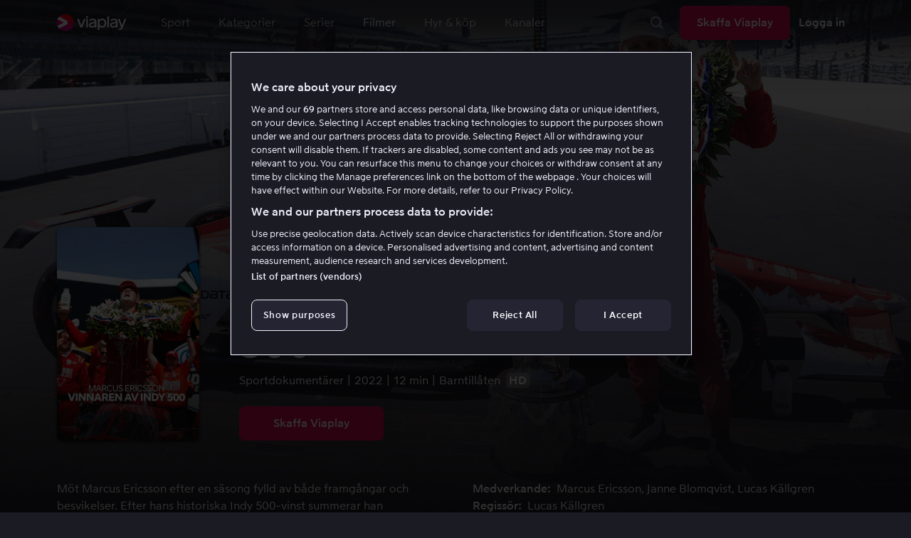

--- FILE ---
content_type: text/html; charset=utf-8
request_url: https://viaplay.se/film/marcus-ericsson-vinnaren-av-arets-indy-500-2022
body_size: 65610
content:
<!DOCTYPE html><html lang="sv-se"><head><meta charSet="utf-8"/><meta name="viewport" content="width=device-width"/><meta http-equiv="content-language" content="sv-se"/><title>Marcus Ericsson – Vinnaren av årets Indy 500 - Film online på Viaplay</title><meta name="description" content="Se filmen Marcus Ericsson – Vinnaren av årets Indy 500 med Marcus Ericsson, Janne Blomqvist på nätet. Se filmer online på Viaplay!"/><meta property="og:image" content="https://i-viaplay-com.akamaized.net/viaplay-prod/82/796/1666187143-b3053b297d24611cf6104e3e0d2f60838ce584a1.jpg?width=448&amp;height=252"/><meta name="twitter:image" content="https://i-viaplay-com.akamaized.net/viaplay-prod/82/796/1666187143-b3053b297d24611cf6104e3e0d2f60838ce584a1.jpg?width=448&amp;height=252"/><meta property="og:title" content="Marcus Ericsson – Vinnaren av årets Indy 500 - Film online på Viaplay"/><meta name="twitter:title" content="Marcus Ericsson – Vinnaren av årets Indy 500 - Film online på Viaplay"/><meta property="og:description" content="Se filmen Marcus Ericsson – Vinnaren av årets Indy 500 med Marcus Ericsson, Janne Blomqvist på nätet. Se filmer online på Viaplay!"/><meta property="og:url" content="https://viaplay.se/film/marcus-ericsson-vinnaren-av-arets-indy-500-2022"/><link rel="canonical" href="https://viaplay.se/film/marcus-ericsson-vinnaren-av-arets-indy-500-2022"/><noscript><iframe src="https://www.googletagmanager.com/ns.html?id=GTM-K8LTL3" title="Google Tag Manager iframe for legacy" style="height:0;width:0;display:none;visibility:hidden"></iframe></noscript><meta name="next-head-count" content="14"/><meta property="og:type" content="website"/><meta property="og:site_name" content="Viaplay"/><meta name="twitter:card" content="summary_large_image"/><meta name="twitter:site" content="@Viaplay_SE"/><link rel="apple-touch-icon" href="//viaplay-web-frontend-assets.mtg-api.com/frontend-2026011640455/apple-touch-icon.png"/><link rel="search" type="application/opensearchdescription+xml" title="Viaplay" href="/opensearchdescription.xml"/><link rel="icon" href="/favicon.ico"/><script>window.viaplay = window.viaplay || {};</script><script data-nscript="beforeInteractive">
        (function() {
            window.viaplay.settings = {"chromecastAppId":"6313CF39","port":80,"log":{"console":false},"requestHelper":{"cacheTimeToLive":300000,"timeout":5000},"serviceTimeouts":{"content":10000,"editorial":5000,"login":10000,"socket":1000,"cms-api":5000},"disableRedirect":false,"services":{"content":{"root":"http://content.viaplay.se","home":"http://content.viaplay.se/","editorial":"http://content.viaplay.se/{deviceKey}/editorial"},"play":{"root":"http://play.viaplay.se","home":"http://play.viaplay.se/","stream":"http://play.viaplay.se/api/stream/v1","streamByGuid":"http://play.viaplay.se/api/stream/byguid"},"login":{"deviceActivate":"http://login.viaplay.se/api/device/activate","deviceCode":"http://login.viaplay.se/api/device/code","deviceAuthorized":"http://login.viaplay.se/api/device/authorized","persistentLogin":"http://login.viaplay.se/api/persistentLogin/v1","login":"http://login.viaplay.se/api/login/v1"},"ipc":{"notifications":"https://viaplay.mtg-api.com/user-notifications/{locale}/{deviceKey}/users/{userId}"},"oauthGoogle":"https://assistant-auth.mtg-api.com/signin","clientLogs":{"templatedUrl":"https://viaplay.mtg-api.com/client-logs/log{?data,level}","url":"https://viaplay.mtg-api.com/client-logs/log-body"}},"mobile":{"uriSchemaTemplates":{"product":"viaplay://product?region={region}&path={path}","section":"viaplay://section?region={region}&path={path}"},"googlePlay":"https://play.google.com/store/apps/details?id=com.viaplay.android","appStore":"https://itunes.apple.com/se/app/viaplay/id409702778?mt=8"},"frontendPaths":{"se":{"faq":"/faq","press":"/press","contact":"/contact","supportForum":"/community","support":"/support","jobs":"http://www.mtgx.se/jobs","supportedDevices":"/devices","requirements":"/requirements","terms":"/terms","privacy":"/privacy","viasatCustomers":"https://signup.viaplay.se/","rentalExplanation":"http://viaplay.se/rental-info","browserSupport":"http://kundservice.viaplay.se/vilka-webblasare-rekommenderar-ni","cookies":"/cookies"},"no":{"faq":"/faq","press":"/press","contact":"/contact","supportForum":"/community","support":"/support","jobs":"http://www.mtgx.se/jobs","supportedDevices":"/devices","requirements":"/requirements","terms":"/terms","privacy":"/privacy","viasatCustomers":"https://signup.viaplay.no/","rentalExplanation":"http://viaplay.no/rental-info","browserSupport":"http://kundeservice.viaplay.no/hvilken-nettleser-anbefaler-dere","cookies":"/cookies"},"dk":{"faq":"/faq","press":"/press","contact":"/contact","supportForum":"/community","support":"/support","jobs":"http://www.mtgx.se/jobs","supportedDevices":"/devices","requirements":"/requirements","terms":"/terms","privacy":"/privacy","viasatCustomers":"https://signup.viaplay.dk","rentalExplanation":"http://viaplay.dk/rental-info","browserSupport":"http://kundeservice.viaplay.dk/hvilke-internetbrowsere-anbefaler-i","cookies":"/cookies"},"fi":{"faq":"/faq","press":"/press","contact":"/contact","supportForum":"/community","support":"/support","jobs":"http://www.mtgx.se/jobs","supportedDevices":"/devices","requirements":"/requirements","terms":"/terms","privacy":"/privacy","viasatCustomers":"https://signup.viaplay.fi/","rentalExplanation":"http://viaplay.fi/rental-info","browserSupport":"http://asiakaspalvelu.viaplay.fi/mita-verkkoselaimia-suosittelette","cookies":"/cookies"},"is":{"faq":"/faq","press":"/press","contact":"/contact","supportForum":"/community","support":"/support","jobs":"http://www.mtgx.se/jobs","supportedDevices":"/devices","requirements":"/requirements","terms":"/terms","privacy":"/privacy","viasatCustomers":"https://signup.viaplay.se/","rentalExplanation":"https://viaplay.is/rental-info","browserSupport":"https://help.viaplay.is/recommended-internet-browsers","cookies":"/cookies"},"pl":{"faq":"/faq","press":"/press","contact":"/contact","supportForum":"/community","support":"/support","jobs":"http://www.mtgx.se/jobs","supportedDevices":"/devices","requirements":"/requirements","terms":"/terms","privacy":"/privacy","viasatCustomers":"https://signup.viaplay.se/","rentalExplanation":"https://viaplay.pl/rental-info","browserSupport":"https://help.viaplay.pl/recommended-internet-browsers","cookies":"/cookies"},"com":{"faq":"/faq","press":"/press","contact":"/contact","supportForum":"/community","support":"/support","jobs":"http://www.mtgx.se/jobs","supportedDevices":"/devices","requirements":"/requirements","terms":"/terms","privacy":"/privacy","viasatCustomers":"https://viaplay.com/signup","rentalExplanation":"https://viaplay.com/nl-nl/rental-info","browserSupport":"https://help.viaplay.com/nl/recommended-internet-browsers","cookies":"/cookies"}},"externalAssets":true,"externalAssetsUrl":"//viaplay-web-frontend-assets.mtg-api.com","externalUrlTemplates":{"settings":"https://account.viaplay.{tld}","forgotPassword":"https://viaplay.{tld}/manage-account/forgot-password","viasatCustomers":"https://signup.viaplay.{tld}","package":"https://viaplay.{tld}/package","packageSport":"https://viaplay.{tld}/package_sport","packageSportWithLocale":"https://viaplay.{tld}/{locale}/package_sport","purchaseTotal":"https://purchase.viaplay.{tld}/buy/1232","purchaseTvod":"https://purchase.viaplay.{tld}/buy/{productId}","facebook":"http://www.facebook.com/viaplay.{tld}","twitter":"http://twitter.com/viaplay_{tld}","linkedin":"http://www.linkedin.com/company/viaplay","checkout":"https://checkout.viaplay.{tld}","se":{"supportArticle":"http://support.viaplay.se/hc/sv/articles/{articleId}"},"dk":{"supportArticle":"https://viaplaydk.zendesk.com/hc/da/articles/{articleId}"},"no":{"supportArticle":"https://viaplayno.zendesk.com/hc/no/articles/{articleId}"},"fi":{"supportArticle":"https://viaplayfi.zendesk.com/hc/fi/articles/{articleId}"},"com":{"settings":"https://viaplay.com/account/","forgotPassword":"https://viaplay.com/manage-account/forgot-password","viasatCustomers":"https://viaplay.com/signup/","package":"https://viaplay.com/checkout/","packageSport":"https://viaplay.com/package_sport","packageSportWithLocale":"https://viaplay.com/{locale}/package_sport","purchaseTotal":"https://viaplay.com/purchase/buy/1232","purchaseTvod":"https://viaplay.com/purchase/buy/{productId}","facebook":"http://www.facebook.com/ViaplayNederland","twitter":"http://twitter.com/viaplay_{tld}","linkedin":"http://www.linkedin.com/company/viaplay","checkout":"https://viaplay.com/checkout/"}},"gaBeaconInterval":1500000,"tagManager":{"containerPublicID":{"legacy":"GTM-K8LTL3","com":"GTM-PZ53XPF"}},"oneTrust":{"se":"df07bbec-af09-44f4-8aed-bbfa42615cdb","is":"55944a7a-2885-4199-8337-d5d57641eea2","fi":"63e98980-caec-4ac6-90b1-5e0c1b10e9c0","dk":"fca152f2-f679-41c7-bc34-8b63084d0956","no":"3331238d-52de-4f62-b42b-1fb0f99179a1","pl":"52be47a3-b0b8-49bb-b71f-e96694979b4b","com":"f6eff7f5-3a84-4c45-9266-c94224122f6f"},"env":"prod","botdetectionEnabled":true,"ENVIRONMENT_NAME":"viaplay.tld"};
            window.viaplay.translations = {"or":"eller","Title":"Titel","Close onboarding":"Stäng introduktionen","You can now add and follow leagues and teams":"Du kan nu lägga till och följa ligor och lag","Example favorites: Liverpool F.C., Inter Milan and Real Madrid.":"Exempel på favoriter: Liverpool F.C., Inter Milan och Real Madrid.","After 20 unsuccessful login attempts, you will need to wait 10 minutes before trying again. During this time, this e-mail address will be blocked.":"Efter 20 misslyckade inloggningsförsök behöver du vänta i 10 minuter innan du kan prova igen. Under tiden går det inte att logga in med den här e-postadressen.","month":"månad","Month":"Månad","Date":"Datum","[Find out more from customer service]({href})":"[Läs mer hos kundservice]({href})","Welcome!":"Välkommen!","Login here":"Logga in här","Have you already got a Viaplay package?":"Har du redan ett Viaplay-paket?","By buying you accept our [terms and conditions]({href}), and waive any right of return.":"Jag godkänner [Viaplays användarvillkor]({href}) samt att det inte går att ångra köpet.<p>Vänligen notera att detta Pay Per View-event endast kan visas från en ström/enhet samtidigt.</p>","Customer service":"Kundservice","Google Assistant wants to link to your account":"Google Assistant vill länka till ditt konto","In order for Google Assistant to work, it needs to be linked to your Viaplay account.":"För att Google Assistant ska fungera behöver det kopplas till ditt konto på Viaplay.","Find out more by reading [Google’s Privacy Policy]({googlePolicy}) and [Viaplay’s Privacy Policy]({privacyPolicy})":"Läs mer i [Googles sekretesspolicy]({googlePolicy}) och [Viaplays sekretesspolicy]({privacyPolicy})","Hi!":"Hej!","You need a Viaplay-package to watch. If you want the same package you had the last time click on the link below:":"Du behöver ett Viaplay-paket för att titta. Om du vill ha samma paket som förut kan du skaffa det direkt:","You need a Viaplay-package to watch.":"Du behöver ett Viaplay-paket för att titta.","Welcome back!":"Välkommen tillbaka!","Order package":"Skaffa paketet","Read about our packages":"Läs om våra paket","Many films and series for":"Massor av serier och film för","A lot of live sport for":"Massor av livesport för","Next entry starts in":"Nästa avsnitt börjar om","Next highlight starts in":"Nästa höjdpunkt börjar om","sec":"sek","Live":"Live","Play Live":"Live","day":"dag","Days":"Dagar","Hours":"Timmar","Minutes":"Minuter","Seconds":"Sekunder","You need to use a different browser":"Du behöver byta webbläsare","Want to watch?":"Vill du titta?","Change package to watch":"Byt paket för att titta","Change package to watch this":"Byt paket för att titta","You can access this content by switching to a different package.":"Du kan komma åt innehållet genom att byta till ett annat paket.","You've got great taste! We offer packages that include this title. What are you waiting for?":"Du har bra smak! Vi har paket där det här ingår. Vad väntar du på?","View packages":"Se paket","Ongoing":"Nu","Soon":"Snart","Accept":"Ok, då vet jag!","Too many people are using your account right now":"Det är för många som använder ditt konto just nu","You can stream Viaplay content on two devices at the same time. To watch {requestedStream}, you need to stop streaming on one of the following devices":"Du har nått gränsen för samtidiga uppspelningar. För att se {requestedStream} behöver du sluta titta på något annat.","You have reached the limit of concurrent streams. To watch here, you need to stop streaming something else.":"Du har nått gränsen för samtidiga uppspelningar. För att se här behöver du sluta titta på något annat.","This stream is being watched on another one of your devices":"För många använder ditt konto för att titta på denna livesändning","You can start watching {requestedStream} on this device by ending the stream on the other":"För att se {requestedStream} här behöver du avsluta livesändningen på en annan enhet.","Check [our FAQ]({href}) for more information on how it works.":"[Vår kundservice förklarar]({href})","In your current location, you can only watch offline on your smartphone or tablet. Sad but true.":"Där du befinner dig just nu kan du endast se det material som du har laddat ned till din mobiltelefon eller surfplatta. <a href=\"https://kundservice.viaplay.se/kan-jag-anvanda-viaplay-utomlands/\">Läs mer här</a>.","Sorry...":"Ledsen!","But in your current location, you cannot stream, buy or rent anything.":"Där du befinner dig just nu kan du inte se det här innehållet.","Ok":"Ok","Share by link":"Dela via länk","Link is copied":"Länken är kopierad","For more information, please contact Customer Service: [{email}](mailto:{email})":"Kontakta kundtjänst för mer information: [{email}](mailto:{email})","Read more at [customer support]({href}) if you need help.":"Läs mer hos [kundservice]({href}) om du behöver hjälp.","Viaplay Total":"Viaplay Total","{packagePrice} per month":"{packagePrice} kr i månaden","Weekdays":"Vardagar","Weekends":"Helger","Live TV":"TV","Privacy":"Sekretesspolicy","Our packages":"Skaffa Viaplay","Clear":"Rensa","Clear search field":"Rensa sökfält","Search by title, actor or director":"Sök på titel, skådespelare, regissör, sport eller liga","Watch trailer":"Se trailer","Watch as a kid":"Titta som barn","Popular series":"Barnens favoritserier","Requirements":"Systemkrav","TV included":"Lite tv på köpet","Okay":"Okej","D'oh!":" ","We didn’t get any hits for your search.":"Vi fick ingen träff på det du sökte efter.","This might be because we don’t have what you’re looking for, or because the spelling wasn’t quite right. Take a look at our customer service information to find out more.":"Kan bero på att vi inte har det hos oss eller att stavningen blev lite fel. Ta en titt hos <a href=\"http://kundservice.viaplay.se/?s={query}\">kundservice</a> om de vet mer.","Genre":"Kategori","Genres":"Genre","Genres and themes":"Genrer & teman","New Series":"Nya serier","TV":"TV","Watched":"Aktivitetslistan","Log out":"Logga ut","Log out device":"Logga ut","All":"Alla","Series":"Serier","Rental":"Store","Supported devices":"Våra plattformar","Search":"Sök","Search filters":"Sökfilter","Channels":"Kanaler","Watch live right now":"Se vad som är på tv nu","Season":"Säsong","S":"S","Seasons":"Säsonger","Viaplay":"Viaplay","Available":"Tillgänglig","Terms and Conditions":"Allmänna villkor","New Movies":"Nya filmer","Filter":"Filter","Subtitles":"Textning","Participant":"Medverkande","Participants":"Medverkande","Actor":"Skådespelare","Athlete":"Idrottare","Cast":"Medverkande","Chef":"Kock","Commentator":"Kommentator","Creator":"Skapare","Director":"Regissör","Executive Producer":"Exekutiv producent","Executive producer":"Exekutiv producent","Expert":"Expert","Guest":"Gäst","Host":"Värd","Journalist":"Journalist","Musician":"Musiker","Narrator":"Berättarröst","Producer":"Producent","Self":"Själv","Voice":"Röst","Writer":"Skribent","Children":"Barn","Publisher":"Utgivare","Themes":"Teman","Sport":"Sport","To the top":"Till toppen","Skip to content":"Hoppa till innehåll","Sign up":"Registrera dig","left":"kvar","Episode":"Avsnitt","E":"A","Forgot Password?":"Har du glömt lösenordet?","Country":"Land","Password":"Lösenord","Recently Watched":"Nyligen sedda","Support":"Kundservice","Rentals":"Hyrbutik","FAQ":"Vanliga frågor","Min. left":"min kvar","Min left":"minuter kvar","Star":"Stjärnmärk","Show only":"Visa enbart","Email":"E-postadress","Settings":"Mitt konto","Press":"Press","Create account":"Skapa konto","Creators":"Skapare","More info":"Mer info","Start":"Start","View all":"Visa fler","Show less":"Visa färre","Install":"Installera","Choose category":"Välj kategori","Starred":"Stjärnmärkt","Commentators":"Kommentatorer","Original title":"Originaltitel","Social":"Följ oss","This movie will be included in the Viaplay Total and Viaplay Movies & Series packages from {date}. Rent or buy it now.":"Filmen kommer ingå i paketen Viaplay Total och Viaplay Film & Serier fr.o.m. {date}. Hyr eller köp den redan nu.","Jobs":"Jobb","Contact":"Kontakt","Movies":"Film","{price} currency":"{price} kr","{price} {currency}":"{price} {currency}","Save":"Spara","Save up to":"Spara upp till","Read more":"Läs mer","Log in":"Logga in","You've reached the maximum number of devices that can be connected to this account. To continue streaming, try logging in on a device you've used before":"Du har nått maximalt antal enheter som kan anslutas till det här kontot. Om du vill fortsätta streama kan du prova att logga in på en enhet som du har använt tidigare.","You've reached the maximum number of devices that can be connected to an account in one day. To watch on this device, log out a device which has watched today.":"Du har nått maximalt antal enheter som kan anslutas till ett konto under en dag. För att titta på den här enheten, logga ut en enhet som har tittat idag.","Read more at [help.viaplay.com]({href})":"Läs mer på [help.viaplay.com]({href})","Read more at [help.viaplay.com]({href}) device management":"Läs mer på [help.viaplay.com]({href})","Manage devices":"Hantera enheter","Contact [customer service]({href}) if you need more help":"Kontakta [kundtjänst]({href}) om du behöver mer hjälp.","Add":"Lägg till","In the [FAQ]({href}) you can learn more about how you can use your devices.":"Under [Vanliga frågor]({href}) kan du läsa mer om hur du kan använda dina enheter.","When the purchase is confirmed you can watch the movie for 24 hours":"När du bekräftat köpet hittar du filmen eller evenemanget under Köpta filmer. Du kan titta i 48 timmar.","Confirm purchase {price} currency":"Bekräfta köp {price} kr","Confirm purchase {price} {currency}":"Bekräfta köp {price} {currency}","Device limit reached":"Enhetsgräns nådd","Oops, something has gone wrong!":"Något gick snett ","Error code: {code}":"Felkod {code}","Please try again or contact [customer support]({href}) if you need more help":"Vänta en stund och testa igen. Om det inte löser sig ber vi dig kontakta [kundservice]({href}).","Don't you have a Viaplay account?":"Har du inget Viaplay-konto?","Invalid PIN-Code":"Fel kod. Prova igen.","Confirm":"Bekräfta","Agree to our terms":"Godkänn våra villkor","Before starting to use Viaplay you have to agree to our terms.":"Innan du börjar använda Viaplay behöver du godkänna våra villkor.","I confirm that I am at least 18 years old and accept Viaplay’s [terms & conditions]({conditionsLink}), [privacy policy]({securityLink}) and [cookie policy]({cookieLink}).":"Jag bekräftar att jag är minst 18 år och godkänner Viaplays [allmänna villkor]({conditionsLink}), [sekretesspolicy]({securityLink}) och [cookie policy]({cookieLink}).","In order to continue, you need to to agree to the above terms.":"För att fortsätta behöver du bekräfta villkoren ovan.","I want to receive information from Viaplay about the latest news, premieres, discounts and other goodies.":"Jag vill få personliga rekommendationer, tips om senaste nytt och erbjudanden via e-post.","Agree":"Godkänn","Get one here":"Skaffa ett här","{hours}h":"{hours}h","{minutes}min":"{minutes}min","Nordic":"Nordisk","Choose a package and get started":"Välj ett paket och börja titta!","Try it now":"Skaffa Viaplay","Read more about Viaplay":"Läs mer om Viaplay","New episode":"Nytt avsnitt","Next episode":"Nästa avsnitt","Next highlight":"Nästa höjdpunkt","Start watching":"Börja titta","Continue Watching":"Fortsätt titta","Watch movie":"Se filmen","Watch first episode":"Se första avsnittet","Redeem":"Använd","Cancel":"Avbryt","Cancel device management":"Avbryt","Parental Control":"Åldersgräns","Unstar":"Ta bort","Try again":"Prova igen","Price":"Pris","500 Internal server error":"Vi beklagar, något gick fel. (500)","There is a temporary internal error, or the server is busy.":"Vår server jobbar för högtryck, vilket tyvärr lett till ett tillfälligt stopp.","The content you're looking for doesn't exist.":"Det kan bero på att vi inte har kvar den här sidan längre.","For more info read our [faq]({faqHref}) or [support]({supportHref})":"[Kontakta vår kundtjänst]({supportHref}) eller se [Vanliga frågor]({faqHref}) för mer information","Any questions? Contact our Customer Service":"Har du frågor? <a href=\"http://kundservice.viaplay.se/\">Kontakta kundservice</a>.","Any questions? Contact our [Customer Service]({supportHref})":"Har du frågor? [Kontakta kundservice]({supportHref}).","Report":"Rapportera","Need help with something else?":"Behöver du hjälp med något annat?","Customer support":"Kundtjänst","Earlier":"Tidigare","Later":"Senare","Related":"Liknande","Sport Schedule":"Tablå","Today":"I dag","Tomorrow":"I morgon","Contact Viaplay Support":"Kontakta Viaplay kundtjänst","Contact Viaplay Support Preamble":"Vi gör allt för att Viaplay ska vara enkelt att använda. Men ibland kan ju det enkla också krångla. Hör av dig så hjälper vi till!","Your name":"Ditt namn","Your email":"Din e-postadress","Try Viaplay":"Börja titta nu","Get Viaplay":"Skaffa Viaplay","Confirm Email":"Bekräfta din e-postadress","About Viaplay":"Om tjänsten","Get Started":"Prova Viaplay","Login error":"Ett tekniskt fel har tyvärr ställt till det. Prova att logga in igen!","Do you want to watch on your mobile?":"Vill du titta i mobilen?","You can start watching if you download the Viaplay app":"Ladda ner Viaplay-appen och börja titta direkt.","Download":"Ladda ner","Open app":"Öppna appen","No content available":"Just nu är den här kategorin tom","Watch the latest releases! When you rent or buy movies, they will appear here.":"Se det senaste! Hyr och köp filmer så dyker de upp här.","You don’t currently have any rented or purchased films.":"Du har inga hyr- eller köpfilmer just nu.","Activity list":"Aktivitetslistan","Everything you’ve watched is listed here. You can easily look for films and episodes you’ve watched on all your Viaplay units.":"Filmbantar du? Du verkar inte ha tittat på något ännu.","You do not have access to this content":"Du har inte tillgång till det här innehållet","Unfortunately, you do not have access to this content with your current subscription. The choice you have access to the Viaplay corresponding range of your TV subscription from your TV service provider. Contact your TV service provider to get help supplement your channel package.":"Tyvärr kan du inte titta på det här via ditt nuvarande abonnemang. Kontakta din operatör för att ändra utbudet.","You've got great taste! We offer packages that include this title. You can manage your package via your provider.":"Du har bra smak! Vi har paket där det här ingår. Du kan hantera ditt paket via din operatör.","Username and password does not match. Please try again.":"Användarnamn och lösenord hör inte ihop. Försök igen.","There seems to be a problem logging in. Contact our customer service team and they’ll help you. (Error code: 429)":"Det verkar inte gå att logga in. Hör av dig till vår kundservice så hjälper vi dig. (Felkod: 429)","Thank you":"Tack","Thank you!":"Tack","Click this icon to cast videos to your TV":"När den här ikonen visas kan du använda Viaplay med din Chromecast","All Sport":"All sport","History":"Aktivitetslistan","For family":"För hela familjen","For family children":"För stora och små","Welcome to the rental store! Here you can find movies that recently been on the cinema.":"Välkommen till Hyrbutiken! Här hittar du filmer som är så nya att de inte finns i vårt vanliga utbud plus massor av populära klassiker.","Cooking":"Matlagning","Children series":"Barnserier","All children movies":"Alla barnfilmer","All children series":"Alla barnserier","Logging in":"Loggar in","PIN-Code":"Din kod","Recommended":"Rekommenderas","No Subtitles":"Ingen textning","Progress":"Status","Below are all series and movies you have watched.":"Här finns allt du har börjat tittat på.","Whoops, something is wrong":"We are experiencing technical problems and we are doing our best to solve it. We apologize for any interruption of service or inconvenience","Please try again in a moment":"Please try again in a short while","Welcome to contact [customer support]({href})":"Du är välkommen att kontakta [kundtjänst]({href}) vid frågor. ","[To payment details]({href})":"[Till kortuppgifterna]({href})","We could not withdraw the money from your account. Please check that you have money on your account, that the card is valid and that you haven't blocked it for internet purchases.":"Det går inte att dra pengar från ditt konto. Kolla så att du har pengar på kontot, att kortet är giltigt och att du inte har spärrat det för internetköp.","We could not withdraw the money from your account":"Det går inte att dra pengar från ditt konto. Kolla så att du har pengar på kontot, att kortet är giltigt och att du inte har spärrat det för internetköp","Code was not found":"Koden hittades inte","We couldn’t find this code":"Det gick inte att använda rabattkoden. Den kanske inte gäller längre eller så kan den inte användas för den här hyrfilmen.","Rent for":"Hyr för","Where are we going?":"Något gick snett","starred":"Stjärnmärkt","watched":"Aktivitetslistan","Language":"Språk","English":"Engelska","Swedish":"Svenska","Danish":"Danska","Norwegian":"Norska","Finnish":"Finska","Icelandic":"Isländska","Estonian":"Estniska","Latvian":"Lettiska","Lithuanian":"Litauiska","Polish":"Polska","Russian":"Ryska","Dutch":"Holländsk","Buy for":"Köp för","Tonight":"I natt","For you":"För dig","Rental movie":"Hyrfilm","Enter the code":"Fyll i koden","Type your code here":"Skriv koden du fick här:","Wrong code.":"Fel kod. Prova igen!","Done!":"Klart!","You are now logged in on your device":"Nu är du inloggad på din enhet","Enter your code":"Ange din kod","Are you abroad?":"Är du utomlands?","You may not watch locale Viaplay when abroad. But feel free to login on [viaplay.{tld}](http://viaplay.{tld}) and watch our local content!":"Det går inte att titta på svenska Viaplay när du är utomlands. Men logga gärna in på [viaplay.{tld}](http://viaplay.{tld}) och titta på det lokala utbudet!","About us":"Om oss","Information":"Information","Want to make changes to your Viaplay package?":"Vill du ändra något med ditt Viaplay-paket?","[Do it by yourself in settings]({href})":"[Gör det själv under Mitt konto]({href})","Viaplay uses cookies. By using our website you accept that, so please read more about what cookies are and how they work in our":"Vi använder cookies för att kunna erbjuda en mer personlig och användarvänlig tjänst, till exempel genom att analysera användarbeteenden. Genom att klicka på ok accepterar du att ta emot cookies. Om du vill ändra dina inställningar eller önskar mer information, ","cookie policy":"klicka här för att läsa vår cookie policy.","What you are trying to view has an age limit and is blocked by the child lock. Therefore you need to fill in your pin code":"Skriv in din fyrsiffriga kod för att låsa upp.","Cookies":"Cookies","By renting you accept our [terms and conditions for rentals]({href}), and waive any right of return.":"När du hyr godkänner du också [hyrbutikens allmänna villkor]({href}), samt att det inte går att ångra köpet.","The video could not be started":"Videon kan inte visas","For a period of time, some videos cannot be played in the browser Chrome. This is because we are switching to a new video player on our website.":"Under en period kan vissa videor inte visas i webbläsaren Chrome. Det beror på att vi byter till en ny videospelare på vår webbsida.","Turn off the broadcast of the second unit if you want to watch this!":"Stäng av sändningen i den andra enheten om du vill titta här!","You need to change your web browser":"Du behöver byta webbläsare","Viaplay doesn’t work with the latest version of Chrome yet. Change to Safari or Firefox instead!":"Tyvärr fungerar Viaplay inte i den senaste versionen av Chrome ännu. Byt till Safari eller Firefox i stället!","[Find out more]({href})":"[Läs mer om varför]({href})","Text contains invalid characters. Please try again.":"Texten innehåller otillåtna tecken. Prova igen.","Change to Viaplay Total":"Byt till Viaplay Total","Buy match for":"Se bara den här matchen för","Once you have confirmed your purchase, you can watch the film as many times as you like on Viaplay. You can find it under":"När du har bekräftat köpet kan du se filmen hur många gånger du vill på Viaplay. Du hittar den i alla dina Viaplay-enheter under","Once you have confirmed your purchase, you can watch the film as many times as you like on Viaplay. You can find it on all your Viaplay units under Purchased films.":"När du bekräftat köpet hittar du filmen under Köpta filmer.","By confirming your purchase, you also confirm that you accept Viaplay’s general [terms and conditions]({href}) and that you understand you have no right to a refund.":"Genom att bekräfta köpet godkänner du också [Viaplays allmänna villkor]({href}) samt att det inte finns någon ångerrätt.","Purchased":"Köpt","Rented":"Hyrd","Welcome to the Rental Store!":"Hyr och köp det allra senaste","Here you will find the very latest films – the ones that are so new they haven’t been added to our regular offering. You can also choose from plenty of popular classics.":"Här kan du ta del av nya storfilmer direkt efter biopremiären, men också njuta av tidlösa klassiker.","When you rent a film you can watch it as many times as you like for 48 hours. You can also choose to buy certain films. You will then have unlimited access to them here on Viaplay! [How the Rental Store works]({href})":"En köpfilm får du såklart behålla. Hyrfilmer kan du se i 48 timmar. [Varför hyr- och köpfilm?]({href})","How the rental store works":"Så funkar Hyr & köp","Here you can watch movies direct from their premieres and also classics. When you rent a film you can watch it as many times as you like for 48 hours. You can also choose to buy certain films. You will then have unlimited access to them here on Viaplay!":"Direkt från bion, tidlösa klassiker eller en riktigt bra deal – det hittar du här. Köpfilm behåller du såklart. Hyrfilm har du tillgång till i 48 timmar.","[More about renting and buying here]({href}).":"[Mer om hyr- och köpfilm här]({href}).","Rental period 48 hours":"Hyrtid 48 timmar","Watch as many times as you like":"Se hur många gånger du vill","Watch for 48 hours, only on one device at a time":"Titta i 48 timmar, endast en enhet åt gången","Use promotion code":"Använd rabattkod","Promotion code":"Rabattkod","{title} cover":"{title} omslag","Film for purchase":"Köpfilm","Rent":"Hyr","Buy":"Köp","Original price":"Originalpris","Not got a Viaplay account?":"Har du inget Viaplay-konto?","Create one here":"Skapa ett här","Event starting":"Precis börjat","Event ongoing":"Pågått en stund","Event ending":"Snart slut","Show all sports":"Visa alla sporter","Watch again":"Se igen","Rerun":"Eftersändning","Select a sport":"Välj sport","Show {number} sports":"Visar {number} sporter","Showing 1 sport":"Visar 1 sport","Yesterday":"I går","Day before yesterday":"I förrgår","See tableau":"Visa tablån","[Here you will find the TV schedule for Viaplay Winter competitions]({href})":"[Tablå för det som sänds via din TV-operatör]({href})","Please try again later.":"Försök igen senare.","No upcoming competitions available":"Inga kommande tävlingar finns tillgängliga","Take a look under results!":"Ta en titt under resultat!","No results available":"Inga resultat tillgängliga","Calendar":"Kalender","Results":"Resultat","Circuit":"Banan","Grid":"Grid","Starting grid":"Startgrid","List":"Lista","Drivers":"Förare","Updated":"Uppdaterad","lap":"varv","laps":"varv","pts":"p","pit stop":"depåstopp","pit stops":"depåstopp","Fastest lap":"Snabbast varv","Ranking":"Placering","Poles":"Poles","Podiums":"Podium","Wins":"Vinster","Season results":"Senaste resultat","Founded in":"Grundat","Based in":"Baserat i","Team pts":"Stall P","In Focus":"I fokus","Start lists are usually available a couple of hours before a competition starts. Unfortunately, we do not have the opportunity to show start lists for all competitions.":"Startlistor är vanligtvis tillgängliga ett par timmar innan tävlingen börjar. Tyvärr har vi inte möjlighet att visa startlistor för samtliga tävlingar.","When a competition is over, the starting list is replaced with results as soon as it is available in our system.":"Vid avslutad tävling ersätts startlistan med resultat så fort det är tillgängligt i vårt system.","Time":"Tid","Points":"Poäng","Pos":"Plac","Viaplay Household":"Viaplay-hushåll","Please open the app on your household wifi to continue using Viaplay.":"Anslut till ditt hemmanätverk/wifi för att fortsätta använda Viaplay.","[Read more about Viaplay household or contact customer support for more help.]({href})":"[Läs mer om Viaplay-hushåll eller kontakta kundservice för mer hjälp.]({href})","Create a new account":"Skapa ett nytt konto","Viaplay household was not set":"Viaplay-hushåll har inte ställts in","Your Viaplay household is now set to this TVs home network/wifi.":"Ditt Viaplay-hushåll är nu inställt på den här TV:ns hemmanätverk/wifi.","Something went wrong. Please go back on your TV and try to set the Viaplay Home again. You can always [contact customer service]({supportHref}) if the problem persists or if you need help.":"Något gick fel. Gå tillbaka till din TV och försök att ställa in Viaplay-hushållet igen. Du kan alltid [kontakta kundservice]({supportHref}) om problemet kvarstår eller om du behöver hjälp.","Remember to open the Viaplay app on your computer, mobile and tablet devices at least once a month on this network/wifi.":"Kom ihåg att öppna Viaplay-appen på din dator, mobil och surfplatta minst en gång i månaden på detta nätverk/wifi.","A Viaplay household is the home network/wifi where your main TV is connected.":"Ett Viaplay-hushåll är det hemmanätverk/wifi där din primära TV är ansluten.","Any questions or if you need help, you can always [read more about Viaplay households or contact customer service.]({supportHref})":"Har du frågor eller behöver hjälp [kan du alltid läsa mer om Viaplay-hushåll eller kontakta kundservice.]({supportHref})","Viaplay Households FAQ":"Vanliga frågor om Viaplay-hushåll","Temporary code":"Tillfällig kod","Get a temporary code and watch on this device for {noOfDays} days. To verify it's you, we email the code to {email}.":"Skaffa en tillfällig kod och titta på den här enheten i {noOfDays} dagar. För att verifiera att det är du så skickar vi koden via e-post till {email}.","Send email":"Skicka e-post","If you are not the owner of this email account":"Om du inte äger det här e-postkontot","Email sent":"E-postmeddelandet har skickats","The code has been sent to {email}. Check your email to find the code and add it below.":"Koden har skickats till {email} och är giltig i 10 minuter. Kontrollera din e-post för att hitta koden och lägg till den nedan.","Did you not get any email? Make sure to check your spam folder or send email again.":"Fick du inget e-postmeddelande? Kontrollera din skräppostmapp eller skicka e-post igen.","Send email again":"Skicka e-post igen","Send new code":"Skicka ny kod","Send email again in {retryTime}s":"Skicka e-post igen om {retryTime}s","Send email again in {mRetryTime}m {sRetryTime}s":"Skicka e-post igen om {mRetryTime}m {sRetryTime}s","and {number} more":"och {number} till","No programming":"Sändningsuppehåll","No broadcasts":"Inga sändningar","Watch live":"Titta live","There are no broadcasts for your chosen sports on this date.":"Det här datumet finns det inga sändningar som passar ditt val.","Other sports":"Övriga sporter","Today’s sports":"Dagens sporter","There are no events today. Select another day.":"Det här datumet finns det inga sändningar. Välj en annan dag!","Purchased films":"Köpta filmer","Child":"Barn","Edit profile":"Ändra i profil","My profile name":"Profilnamn","Manage profiles":"Hantera profiler","Delete profile":"Radera profil","Who&#39;s watching?":"Hej! Vem ska titta?","WhosWatchingSubHeader":"Profiler hjälper dig att komma åt dina sparade titlar och fortsätta där du slutade.","Add profile":"Lägg till profil","Save profile":"Spara profil","Favourites":"Favoriter","This is the main profile and cannot be deleted.":"Detta är standardprofilen och kan inte raderas","The main profile cannot be deleted.":"Huvudprofilen kan inte tas bort.","A profile name needs to be 1-15 characters.":"Ett profilnamn måste vara 1-15 tecken.","We could not load the content":"Vi kunde inte ladda innehållet","Please try again or contact our customer service.":"Prova igen eller hör av dig till vår kundservice.","Contact us on: {customerSupportPage}":"Kontakta oss: {customerSupportPage}","We could not download this content. However, we will try to fix it as soon as we can.":"Innehållet kunde inte laddas. Försök igen.","{minutes}m":"{minutes}m","Key Times":"Hålltider","Please try again":"Prova igen","Released":"Släpps","Coming":"Kommer","New season":"Ny säsong","New series":"Ny serie","New movie":"Ny film","OK":"Okej","on":"på","at":"kl.","Close":"Stäng","To the credits":"Till eftertexterna","Turn on to show only kids content":"Aktivera för att bara visa barninnehåll","Showing only kids content":"Visar bara barninnehåll","Content rated 7+ is hidden":"Innehåll för 7+ är dolt","Turn on to hide content rated 7+":"Aktivera för att dölja innehåll för 7+","Content rated 15+ is hidden":"Innehåll för 15+ är dolt","Turn on to hide content rated 15+":"Aktivera för att dölja innehåll för 15+","Oops, something went wrong. Please try again.":"Oops, något gick fel. Försök igen.","An unknown error occurred (Error code: {errorCode})":"Ett okänt fel inträffade (felkod: {errorCode})","The profile {profileName} was created!":"Profilen {profileName} är skapad","The profile {profileName} was updated!":"Profilen {profileName} har uppdaterats","The profile {profileName} was deleted!":"Profilen {profileName} är borttagen","Hello {profileName}":"Hej {profileName}","Set age limit: 7+":"Sätt åldersgräns: 7+ år","Set age limit: 15+":"Sätt åldersgräns: 15+ år","Yes, delete profile":"Ja, ta bort profilen","Are you sure you want to delete the profile {name}?":"Är du säker på att du vill ta bort profilen {name}?","All starred choices and history will be lost.":"Alla stjärnmärkningar och all historik kommer att försvinna.","Sorry, that is not a valid character":"Sorry, det där tecknet är inte giltigt","A profile name can be up to 15 characters long":"Profilnamnet kan vara max 15 tecken långt","Who's watching?":"Vem ska titta?","Forgotten your code or want to change your purchase lock settings? Go to [My account]({href}).":"Har du glömt din kod eller vill du ändra köplåsets inställningar? Fixa det under [Mitt konto]({href}).","The purchase lock is activated.":"Köplås är aktiverat.","You did it! Well done!":"Du lyckades! Bra jobbat!","Oh no, I have lost this! Help me keep an eye out for it!":"Åh, nej, jag har slarvat bort den här! Hjälp mig hålla utkik!","You already found this.":"Du har redan hittat den här.","This is what you should be looking for.":"Det är den här som är bortslarvad, kan du hjälpa mig hålla utkik?","Continue the adventure":"Fortsätt äventyret","Rewatch episode":"Se avsnittet igen","Reset the adventure":"Starta om äventyret","Skip intro":"Hoppa över intro","Skip":"Hoppa över","Sorting":"Sortering","Show":"Visa","Rate":"Betygsätt","Hit or miss?":"Tipptopp eller superflopp?","Tell us what you like and we’ll give you even better film and TV series suggestions, tailored to your taste.":"Berätta vad du gillar så ger vi dig ännu bättre film- och serietips. Mer skräddarsytt efter din smak helt enkelt.","Like":"Gillar","Don't like":"Gillar inte","Autoplay next episode":"Spela nästa avsnitt","Autoplays next episode in a series on all devices":"Automatisk uppspelning av nästa avsnitt.","Activate to hide content for age 7+":"Aktivera för att dölja innehåll för 7+ år","Activate to hide content for age 15+":"Aktivera för att dölja innehåll för 15+ år","Set age limit: 7":"Sätt åldersgräns: 7 år","Set age limit: 15":"Sätt åldersgräns: 15 år","Content for age 7+ is hidden":"Innehåll för 7+ år är dolt","Content for age 15+ is hidden":"Innehåll för 15+ år är dolt","My List":"Min lista","My library":"Mitt bibliotek","Remove":"Ta bort","Saved in my list":"Sparad i min lista.","You haven’t saved anything in your list yet.":"Du har inte sparat något i din lista ännu.","There’s nothing here! Save what you want to watch later in your list and it will appear here.":"Här var det tomt! Spara det du vill se senare i din lista så dyker det upp här.","There’s nothing here!":"Här var det tomt!","Save what you want to watch later in your list and it will appear here.":"Spara det du vill se senare i din lista så dyker det upp här.","Everything saved in your list and all your history will disappear.":"Allt som sparats i din lista och all historik kommer att försvinna.","Sleep timer":"Sovtimer","Back":"Tillbaka","From":"Från","Showing all sports":"Visar all sport","Showing all Winter sports":"Visar all Vintersport","Showing your choices":"Visar dina val","Show all":"Visa allt","Showing only {sportName}":"Visar endast {sportName}","Scoreboard for {name}":"Poängtavla för {name}","In every episode, things have gone missing. Help Fixi find them and win golden acorns.":"I varje avsnitt finns bortslarvade grejer – hjälp Fixi hitta dem och belönas med gyllene ekollon.","Are you sure?":"Är du säker?","Series are paused automatically after 2 hours.":"Serier pausas automatiskt efter 2 timmar.","We’re ready!":"Vi är klara!","Welcome to Viaplay.":"Välkommen till Viaplay.","We’ve sent your receipt to {email}.":"Vi har skickat ditt kvitto till {email}.","Let’s go!":"Nu kör vi!","Download the Viaplay app and start watching.":"Ladda ner Viaplay-appen och börja titta.","Continue in the app":"Fortsätt i appen","Choose at least 3 favourites":"Välj minst 3 favoriter","Pick movies and series you like - the more the better - and we´ll help you find new favourites.":"Välj filmerna och serierna du gillar så tipsar vi dig om nya favoriter – ju fler du väljer desto bättre.","Continue":"Fortsätt","Add profiles":"Lägg till profiler","Create profiles for everyone who watches. We’ll offer tailor-made tips – ideal if you have kids.":"Skapa profiler till alla som ska titta, på så vis får alla skräddarsydda tips – perfekt om du har barn.","Add a profile":"Lägg till","Add child":"Lägg till barn","My profile":"Min profil","Standard profile":"Standardprofil","Name":"Namn","You can set an age limit later.":"Du kan ställa in åldersgräns senare.","Finding your top tips...":"Hittar dina topptips...","From the beginning":"Från början","Choose avatar":"Välj avatar","Sports from Viaplay":"Sport från Viaplay","Please note that not all series and movies are available in all languages.":"Observera att vissa serier och filmer saknar översättning till alla språk.","Change language":"Språk","Season {seasonNumber} - Episode {episodeNumber}":"Säsong {seasonNumber} - Avsnitt {episodeNumber}","Episode {episodeNumber}":"Avsnitt {episodeNumber}","Season {seasonNumber}":"Säsong {seasonNumber}","on {weekday}":"på {weekday}","Profile settings":"Profilinställningar","Choose profile":"Välj profil","Watch now":"Titta nu","Tip":"Tips","A good idea when you want to watch things later on.":"Smart när du vill se saker lite senare.","Everything you add to your list will be saved here.":"Allt du lägger till i din lista sparas här.","Look for this symbol.":"Leta efter den här symbolen.","The service cannot be used via VPN.":"Tjänsten kan ej användas via VPN.","Check that VPN and proxy are not turned on or contact [Customer Service]({href}).":"Kontrollera att VPN och proxy ej är påslagen eller kontakta [Kundtjänst]({href}).","Something went wrong. If you’re using a VPN, try again with it turned off. If the problem remains, contact customer support and refer to code {errorCode}. ([{href}]({href}))":"Något gick fel. Om du använder en VPN, prova igen med det avstängt. Om problemet kvarstår, kontakta kundservice och uppge felkod {errorCode}. ([{href}]({href}))","On":"På","Off":"Av","Send":"Skicka","You need to log in.":"Du behöver logga in.","Once you’ve added titles to your list, they’ll show up here.":"När du lagt till titlar i din lista dyker de upp här.","Add to your list by clicking a title and then selecting the + symbol.":"Lägg till titlar i din lista genom att klicka på titeln och sedan + symbolen.","Add to your list by tapping a title and then the + symbol.":"Lägg till i din lista genom att trycka på titeln och sedan + symbolen.","You’ll find a shortcut to your list on Viaplay’s start page, no matter what device you log in from.":"Du hittar en genväg till din lista på Viaplays startsida, oavsett vilken enhet du loggar in från.","More":"Mer","Less":"Mindre","Want to save this for later? Add it to your list.":"Vill du spara den här till senare? Lägg till den i din lista.","Add to your list to watch later":"Lägg till i din lista för att se senare","Now you can find {title} in your list on all your devices.":"Nu kan du hitta {title} i din lista på alla dina enheter.","Switch Profiles":"Välj profil","Spanish":"Spanska","French":"Franska","Italian":"Italienska","German":"Tyska","Release Year":"Utgivningsår","Recently Added":"Senast tillagda","Here you can search for films, series or your favourite characters":"Här kan du söka efter filmer, serier eller dina favoritkaraktärer","No longer watching":"Tittar inte längre","Movie":"Film","Series (sing.)":"Serie","Rewards":"Rewards","When a stream is stopped, it might take a few minutes before you can start another.":"När en ström har avslutats, kan det ta ett par minuter innan du kan starta en ny.","It's time to upgrade your browser":"Dags att byta webbläsare","To be able to browse Viaplay, you need to download one of the following browsers:":"Viaplay kommer inte att fungera så bra med din webbläsare. Ladda gärna ner den senaste versionen av någon av de här webbläsarna:","Try to reload the page or change to another browser if the problem persists":"Ladda om sidan eller byt webbläsare om det inte hjälper.","Casting to":"Visas på","Change match in live view":"Byt match i liveläge","It seems slow right now":"Det verkar gå långsamt","Preparing cast":"Ansluter","Reload page":"Ladda om sidan","You can watch anywhere, but remember to open Viaplay on this device while connected to your home Wi-Fi at least once a month.":"Du kan titta var som helst, men kom ihåg att öppna Viaplay på denna enhet på ditt hemmanätverk/wifi minst en gång i månaden.","All temporary codes for your account has been used.":"Alla tillfälliga koder för ditt konto har använts.","Watch with a temporary code":"Titta med en tillfällig kod","Read more about Viaplay household or contact customer support on <b>[help.viaplay.com]({href})</b>":"Läs mer om Viaplay-hushåll eller kontakta kundservice på <b>[help.viaplay.com]({href})</b>","Need help? <b>[Contact customer support]({supportHref})</b>":"Behöver du hjälp med något? <b>[Kontakta kundtjänst]({supportHref})</b>","Too many failed attempts":"För många försök","Send a new code to try again.":"Skicka en ny kod och försök igen.","This code has expired":"Koden har gått ut","The email with the temporary code could not be sent, please try again":"E-postmeddelandet med den tillfälliga koden kunde inte skickas, försök igen","You can now watch!":"Nu kan du titta!","We were not able to unlock this device for you to be able to watch.":"Vi kunde inte låsa upp den här enheten för att du ska kunna titta.","We were not able to resend the email with the temporary code again.":"Vi kunde inte skicka e-postmeddelandet med den tillfälliga koden igen.","We're not able to resend the email with the temporary code, please try again.":"Vi kan inte skicka e-postmeddelandet med den tillfälliga koden, försök igen.","This did not go as expected":"Det gick inte som förväntat","Alternatively, you can watch using a temporary code.":"Du kan även titta genom att använda en tillfällig kod.","Enter the email address you used when you registered with us and we will send you a reset password link.":"Ange den e-postadress du använde när du registrerade dig hos oss, så skickar vi en länk för att återställa ditt lösenord.","Send me an e-mail":"Skicka mig ett e-postmeddelande","Check your inbox":"Kontrollera din inkorg","We sent a reset password email to '{email}'.":"Vi har skickat ett e-postmeddelande för att återställa lösenordet till '{email}'.","Don't see it? We recommend checking your spam folder.":"Ser du det inte? Vi rekommenderar att du kontrollerar din skräppostmapp.","Is the e-mail address above wrong?":"Är e-postadressen ovan felaktig?","Re enter e-mail address":"Ange e-postadressen igen","Wrong code, please try again":"Fel kod, försök igen","My account":"Mitt konto","Change email":"Ändra e-post","Your current email address is '{email}' and is used to log in to your account.":"Din nuvarande e-postadress är '{email}' och används för att logga in på ditt konto. ","Please enter your new email address and your password to confirm the change.":"Ange din nya e-postadress och ditt lösenord för att bekräfta ändringen.","Change name":"Ändra namn","Your current name is '{name}'.":"Ditt nuvarande namn är '{name}'.","Please enter your new first name and last name to confirm the change.":"Ange ditt nya förnamn och efternamn för att bekräfta ändringen.","First name":"Förnamn","Last name":"Efternamn","Change the birth date":"Ändra födelsedatumet","year":"år","This email address already exists in the system.":"Denna e-postadress finns redan i systemet.","Profile information successfully saved":"Användarinfo har sparats","Your password has been saved!":"Lösenordet är sparat!","We’ve sent you an e-mail explaining how to create a new code.":"Vi har skickat ett mejl till dig där det står hur du skaffar en ny kod.","All done! Your code has been updated.":"Klart! Din kod är uppdaterad.","Only numbers can be used in the code.":"Det går bara att använda siffror i koden.","There should be exactly 4 numbers.":"Koden behöver ha fyra siffror.","Hide password":"Dölj lösenord","Show password":"Visa lösenord","Create a new password?":"Skapa ett nytt lösenord?","New password":"Nytt lösenord","Confirm password":"Bekräfta lösenord","Password cannot contain whitespace":"Lösenord får inte innehålla mellanslag","Password contains invalid characters":"Lösenordet innehåller ogiltiga tecken","Excellent password":"Utmärkt lösenord","Strong password":"Starkt lösenord","Fair password":"Okej lösenord","Weak password":"Svagt lösenord","Min 8 characters":"Lösenordet måste vara minst 8 tecken","Passwords do not match":"Det är inte samma lösenord","To improve security, your password should be at least 8 characters long, include uppercase and lowercase letters, at least one number, and at least one special symbol (e.g., @, $, or £). Spaces are not allowed":"För att förbättra säkerheten bör ditt lösenord vara minst 8 tecken långt, innehålla både stora och små bokstäver, minst en siffra och minst en specialsymbol (t.ex. @, $ eller £). Mellanslag är inte tillåtna.","Date of birth":"Födelsedatum","Your link has expired.":"Din länk har löpt ut.","Please enter a valid email address: it should include one @ symbol, a valid domain name, and a proper top-level domain (e.g., .com, .org). Consecutive dots or invalid characters are not allowed.":"Ange en giltig e-postadress: den ska innehålla ett @-tecken, ett giltigt domännamn och en korrekt toppdomän (t.ex. .com, .org). Dubbelpunkter eller ogiltiga tecken är inte tillåtna.","Change password":"Ändra lösenord","Current password":"Nuvarande lösenord","Previous":"Föregående","Next":"Nästa","Toggle navigation":"Växla navigering","User menu":"Användarmeny","Mute":"Stäng av ljud","Unmute":"Sätt på ljud","Add to My List. Press to add.":"Lägg till i Min lista. Tryck för att lägga till.","Remove from My List. Press to remove.":"Ta bort från Min lista. Tryck för att ta bort.","Play {title}":"Spela {title}","Viaplay Start":"Viaplay Start","Notification":"Avisering","Get tips, news and offers via email":"Få tips, nyheter och erbjudanden via e-post","Communication":"Kommunikation","Change your purchase lock":"Ändra din köplås","Main navigation":"Huvudnavigering","Change code":"Byt kod","Require code for rent and purchase":"Kräv kod för hyr och köp","Change Purchase lock?":"Ändra köplås?","Activate purchase lock so that no one – who is not supposed to – can rent or buy movies from your account. A code will be required and it will apply to all profiles on the account and on all devices.":"Aktivera köplås så att ingen – som inte ska – kan hyra eller köpa filmer från ditt konto. En kod kommer att krävas och den gäller för alla profiler på kontot och på alla enheter.","Have you forgotten the code?":"Har du glömt koden?","Your current purchase code":"Din nuvarande köpkod","Choose a new 4-digit code":"Välj en ny fyrsiffrig kod","Write the numbers again":"Skriv in siffrorna igen","Add purchase lock":"Lägg till köplås","Purchase lock":"Köplås","Choose a 4-digit code":"Välj en 4-siffrig kod","Confirm with your code":"Bekräfta med din kod","To change the purchase lock settings, you need to enter your four-digit code.":"För att ändra köplåsinställningarna måste du ange din fyrsiffriga kod.","Pin code does not match":"Köplåset stämmer inte","Codes do not match":"Det är inte samma kod.","Package":"Paket","Manage package":"Hantera paket","Switch package":"Byt paket","Upgrade package":"Uppgradera paket","Payment":"Betalning","Manage payment details":"Hantera betalningsuppgifter","View payment history":"Visa betalningshistorik","Too many people are using your account to watch this TV channel right now":"För många använder ditt konto för att titta på den här kanalen just nu","To watch here, you need to stop streaming this channel on the other device. You can watch two different channels simultaneously, but not the same channel on two devices at the same time.":"För att se här behöver du sluta titta på denna kanal på en annan enhet. Du kan titta på två olika kanaler samtidigt, men det är inte möjligt att se samma kanal på två enheter på samma gång.","Log out all devices":"Logga ut alla enheter","Are you sure you want to log out all devices?":"Är du säker på att du vill logga ut alla enheter?","Log out all":"Logga ut alla","It can take a few hours to be logged out from all devices.":"Det kan ta några timmar att logga ut från alla enheter.","The list may not be complete. Some devices and certain device activity may not be shown.":"Listan är eventuellt inte fullständig. Vissa enheter och viss enhetsaktivitet kanske inte visas.","The devices using your account.":"Enheterna som använder ditt konto.","You can watch on 5 devices within 24 hours.":"Du kan titta på 5 enheter inom 24 timmar.","this device":"denna enhet","This device will not be logged out.":"Denna enhet kommer inte att loggas ut.","Watched today":"Tittat idag","Other devices":"Övriga enheter","Last used:":"Senast använd:","Log out any unfamiliar devices and <b>[change your password]({changePasswordHref})</b> to keep your account secure.":"Logga ut alla okända enheter och <b>[ändra ditt lösenord]({changePasswordHref})</b> på vår webbplats för att hålla ditt konto säkert.","{deviceName} is now being logged out.":"{deviceName} loggas nu ut.","Unable to log out device. Please try again or log out all devices if the problem persists.":"Det gick inte att logga ut enheten. Försök igen, eller logga ut alla enheter om problemet kvarstår.","All devices are now being logged out.":"Alla enheter loggas nu ut.","Unable to log out all devices. Please try again.":"Det gick inte att logga ut från alla enheter. Försök igen.","The list of devices cannot be shown at the moment. Please try again later.":"Listan över enheter kan inte visas just nu. Försök igen senare.","If you have reached the device limit, log out a device that has watched today.":"Om du har nått enhetsgränsen, logga ut en enhet som har tittat idag.","The password is incorrect":"Lösenordet stämmer inte","Email address":"E-postadress","To review or manage your packages, click 'Manage packages'.":"För att granska eller hantera dina paket, klicka på 'Hantera paket'.","To view or manage your payment, click 'View payment history' or 'Manage payment details'.":"För att visa eller hantera din betalning, klicka på 'Visa betalningshistorik' eller 'Hantera betalningsuppgifter'.","Send me an email":"Skicka mejl till mig","If you have forgotten the code, we can easily help you. We will send an email with a link to help you create a new code.":"Om du glömt koden kan vi enkelt hjälpa dig. Vi skickar ett mejl med en länk som hjälper dig att skaffa en ny kod.","Toggle password visibility":"Växla lösenordets synlighet","Remove from continue watching":"Ta bort från fortsätt titta","Rate this content. Press to like.":"Betygsätt innehållet. Tryck för att gilla.","Rate this content. Press to dislike.":"Betygsätt innehållet. Tryck för att ogilla.","Remove rating":"Ta bort betyg","opens in a new tab":"öppnas i en ny flik","Close modal":"Stäng dialogruta","Play":"Spela","Pause":"Pausa","Footer":"Sidfot","Viewed":"Sedd","Promo video":"Promotionsvideo","Sign language available":"Teckenspråk tillgängligt","Sale":"Rea","Live right now":"Live just nu","Select a date to view scheduled sports":"Välj ett datum för att se schemalagda sporter","Includes":"Inkluderar","Account details":"Kontouppgifter","Change account details":"Ändra kontouppgifter","Cancel package":"Säg upp paketet","Cancel package switch":"Avbryt paketbyte","You don’t have an active package right now. Ready to start watching? Purchase one that suits you.":"Du har inget aktivt paket just nu. Är du redo att börja titta? Köp ett som passar dig.","Package Information":"Paketinformation","Payment Information":"Betalningsinfo","Communications":"Kommunikation","Get tips and offers via email":"Få tips och erbjudanden via e-post","Purchase package":"Köp paket","Create purchase lock code":"Skapa kod för köplås","Create a code for rent and purchase":"Skapa en kod för hyra och köp","Add payment method":"Lägg till betalsätt","Account settings":"Kontoinställningar","Your package is managed in iTunes, but to rent and buy movies on Viaplay you need to add another payment method.":"Ditt paket hanteras i iTunes, men för att hyra och köpa filmer på Viaplay behöver du lägga till ytterligare en betalningsmetod.","Manage payment method":"Kontoinställningar","Next payment":"Nästa betalning","Change billing date":"Ändra betalningsdag","Reactivate package":"Återaktivera paketet","You've canceled your package. You can reactivate it anytime before ":"Du har avbrutit ditt paket. Du kan återaktivera det när som helst innan ","Offer details":"Erbjudandedetaljer","OFFER STARTS":"ERBJUDANDET BÖRJAR","Current package":"Nuvarande paket","Upcoming package":"Kommande paket","Enjoy {duration} months of ultimate entertainment at a fraction of the cost. The offer will start on {startDate}. Until then, you'll be charged the regular price of {price} /month.":"Njut av {duration} månader med underhållning i världsklass till en bråkdel av kostnaden. Erbjudandet börjar den {startDate}. Fram till dess debiteras du ordinarie pris {price} /månad.","Enjoy {duration} months of ultimate entertainment at a fraction of the cost. You'll be charged the regular price of {price} starting {endDate}.":"Njut av {duration} månader av ultimat underhållning till en bråkdel av kostnaden. Du kommer att debiteras ordinarie pris på {price} från och med {endDate}.","OFFER APPLIED":"ERBJUDANDET TILLÄMPAT","You've canceled your package. You can reactivate it anytime before {date}":"Du har avbrutit ditt paket. Du kan återaktivera det när som helst före {date}","We couldn’t process your last payment. We’ll try again soon, update your payment details to keep watching without interruptions.":"Vi kunde inte behandla din senaste betalning. Vi försöker igen snart, uppdatera dina betalningsuppgifter så att du kan fortsätta titta utan avbrott.","Looking for more ways to enjoy Viaplay? Discover your options with {partnerName}.":"Letar du efter fler sätt att njuta av Viaplay? Upptäck dina alternativ med {partnerName}.","Your new package starts on {date}. Want to keep your current one instead? You can still cancel the switch.":"Ditt nya paket börjar gälla den {date}. Vill du behålla ditt nuvarande istället? Du kan fortfarande avbryta bytet.","You haven’t added a payment method yet. Adding one will let you start a subscription and ensure smooth billing once you’re ready.":"Du har inte lagt till någon betalningsmetod än. Genom att lägga till en kan du starta en prenumeration och säkerställa en smidig fakturering när du är redo.","Change purchase code":"Ändra inköpskod","Change the code for rent and purchase":"Ändra koden för hyra och köp","Package change cancelled. You still have your previous package.":"Paketbytet är avbrutet. Du har kvar ditt tidigare paket.","Could not cancel package switch. Please try again.":"Kunde inte avbryta paketbytet. Försök igen.","Success, you will still have your package as usual.":"Lycka till, du kommer fortfarande att ha ditt paket som vanligt.","Could not regret the cancellation. Please try again.":"Kunde inte ångra avbokningen. Försök igen.","Need help with your account?":"Behöver du hjälp med ditt konto?","Manage package on iTunes":"Hantera paket i iTunes","Get help for your iTunes package":"Få hjälp med ditt iTunes-paket","Require a code for rent and purchase":"Kräv en kod för hyra och köp","Update payment details":"Uppdatera betalningsuppgifter","You have both a Viaplay package and a partner package. To manage your {partnerName} package, visit {partnerName} account.":"Du har både ett Viaplay-paket och ett partnerpaket. För att hantera ditt {partnerName}-paket, besök ditt {partnerName}-konto.","Partner package:":"Partnerpaket:","Viaplay package:":"Viaplay-paket:","months":"månader","Enjoy {duration} month of ultimate entertainment at a fraction of the cost. The offer will start on {startDate}. Until then, you'll be charged the regular price of {price} /month.":"Njut av {duration} månad med underhållning i världsklass till en bråkdel av kostnaden. Erbjudandet börjar den {startDate}. Fram till dess debiteras du ordinarie pris {price} /månad.","Enjoy {duration} month of ultimate entertainment at a fraction of the cost. You'll be charged the regular price of {price} starting {endDate}.":"Njut av {duration} månad med underhållning i världsklass till en bråkdel av kostnaden. Du debiteras ordinarie pris {price} från och med {endDate}.","Follow":"Följ","Unfollow":"Avfölj","Following":"Följer","Leagues":"Ligor","Popular":"Populära","Teams":"Lag","Follow leagues and teams":"Följ ligor och lag","Search leagues and teams":"Sök ligor och lag","Oops! No results found for {term}":"Oj! Inga resultat hittades för \"{term}\"","Unable to save favorites right now. Please try again.":"Kan inte spara favoriter just nu. Försök igen.","No content at the moment.":"Inget innehåll just nu.","Buy extra member access":"Köp till en extra medlem","Share Viaplay with a family member or friend outside your household.":"Dela Viaplay med en familjemedlem eller vän utanför ditt hushåll.","Separate login credentials.":"Egna inloggningsuppgifter.","Same content as the account holder.":"Samma innehåll som kontoinnehavaren.","Personal recommendations and their own watchlist.":"Personliga rekommendationer och en egen ‘Min lista’.","One additional simultaneous stream.":"Ytterligare en samtidig ström.","Billing handled by the account owner.":"Betalningen hanteras av kontoinnehavaren.","Extra members get...":"Extra medlemmar får...","Cancel whenever you want.":"Avsluta när du vill.","Extra member access is not available in your region yet":"Extra medlem finns inte tillgänglig i din region än","The ‘Buy extra member access’ feature is not yet available in your region. No additional member has been added to your subscription and no fees have been charged.":"Funktionen ‘Köp till en extra medlem’ finns för nuvarande inte tillgänglig i din region. Ingen extra medlem har lagts till ditt abonnemang och inga avgifter har debiterats.","We can notify you by email when it is available.":"Vi kan meddela dig via mejl när den är tillgänglig.","Notify me":"Meddela mig","Your email will be used to send you release updates for this feature. You can unsubscribe at any time by contacting customer service at [help.viaplay.com]({supportHref}). Read more about how we process your personal data at [viaplay.com/privacy.]({href})":"Din e-post kommer att användas för att skicka uppdateringar om den här funktionen. Avanmäl dig när som helst genom att kontakta kundservice på [help.viaplay.com]({supportHref}). Läs mer om hur vi hanterar dina personuppgifter på [viaplay.com/privacy.]({href})","We’ll notify you!":"Vi meddelar dig!","When you can buy extra member access.":"När extra medlem finns att köpa till.","You can also buy extra member access.":"Du kan också köpa till en extra medlem.","Up to {percent}% discount":"Upp till {percent}% rabatt","If you do not have access to the email of this account.":"Om du inte har tillgång till e-postadressen för det här kontot."};
            window.viaplay.sessionMeta = function() { return {"canonicalUrl":"https://viaplay.se/film/marcus-ericsson-vinnaren-av-arets-indy-500-2022","culture":{"code":"sv-se","deviceKey":"pcdash-se","tld":"se","language":"sv","country":"se","timeZone":"Europe/Stockholm","currencySymbol":"kr","customerServiceUrl":"https://help.viaplay.com/sv"},"deviceKey":{"key":"pcdash-se","sitemapToUse":"web-se"},"edgeSupport":false,"email":null,"hlsSupport":false,"path":"/film/marcus-ericsson-vinnaren-av-arets-indy-500-2022","referer":null,"userAgent":"Mozilla/5.0 (Macintosh; Intel Mac OS X 10_15_7) AppleWebKit/537.36 (KHTML, like Gecko) Chrome/131.0.0.0 Safari/537.36; ClaudeBot/1.0; +claudebot@anthropic.com)","userId":null,"win10EdgeSupport":false,"deviceInfo":{"mobile":false,"iOS":false,"android":false,"iOSAppUrl":"viaplay://product?path=%2Ffilm%2Fmarcus-ericsson-vinnaren-av-arets-indy-500-2022&region=se"},"countryConfig":{"code":"sv-se","deviceKey":"pc-se","tld":"se","language":"sv","country":"se","timeZone":"Europe/Stockholm","currencySymbol":"kr","customerServiceUrl":"https://help.viaplay.com/sv"}}; };
        }());</script><script type="text/javascript" data-nscript="beforeInteractive">
	(function (w, d, s, l, i) {
		w[l] = w[l] || []; w[l].push({
			'gtm.start':
				new Date().getTime(), event: 'gtm.js'
		}); var f = d.getElementsByTagName(s)[0],
			j = d.createElement(s), dl = l != 'dataLayer' ? '&l=' + l : ''; j.async = true; j.src =
				'https://www.googletagmanager.com/gtm.js?id=' + i + dl;
				f.parentNode.insertBefore(j, f);
	})(window, document, 'script', 'dataLayer', 'GTM-K8LTL3');
	</script><script type="text/javascript" data-nscript="beforeInteractive">
    !function(a,b,c,d,e,f){
        a.ddjskey=e;
        a.ddoptions=f||null;
        var m=b.createElement(c),n=b.getElementsByTagName(c)[0];
        m.async=1,m.src=d,n.parentNode.insertBefore(m,n);
    }(
        window,
        document,
        'script',
        '/dtags.js',
        'F45F521D9622089B5E33C18031FB8E',
        {
            ajaxListenerPath: '/api/login/',
            endpoint: '/djs/',
            disableAutoRefreshOnCaptchaPassed: true,
        }
    );
</script><link rel="preload" href="//viaplay-web-frontend-assets.mtg-api.com/frontend-2026011640455/_next/static/css/569e9dead0dc5518.css" as="style"/><link rel="stylesheet" href="//viaplay-web-frontend-assets.mtg-api.com/frontend-2026011640455/_next/static/css/569e9dead0dc5518.css" data-n-g=""/><link rel="preload" href="//viaplay-web-frontend-assets.mtg-api.com/frontend-2026011640455/_next/static/css/903504cdc507faf6.css" as="style"/><link rel="stylesheet" href="//viaplay-web-frontend-assets.mtg-api.com/frontend-2026011640455/_next/static/css/903504cdc507faf6.css" data-n-p=""/><link rel="preload" href="//viaplay-web-frontend-assets.mtg-api.com/frontend-2026011640455/_next/static/css/16eb656304febf6f.css" as="style"/><link rel="stylesheet" href="//viaplay-web-frontend-assets.mtg-api.com/frontend-2026011640455/_next/static/css/16eb656304febf6f.css" data-n-p=""/><noscript data-n-css=""></noscript><script defer="" nomodule="" src="//viaplay-web-frontend-assets.mtg-api.com/frontend-2026011640455/_next/static/chunks/polyfills-c67a75d1b6f99dc8.js"></script><script src="https://cdn.cookielaw.org/scripttemplates/otSDKStub.js" data-domain-script="df07bbec-af09-44f4-8aed-bbfa42615cdb" type="text/javascript" charSet="UTF-8" defer="" data-nscript="beforeInteractive"></script><script src="//viaplay-web-frontend-assets.mtg-api.com/frontend-2026011640455/_next/static/chunks/webpack-fc842dad250448d7.js" defer=""></script><script src="//viaplay-web-frontend-assets.mtg-api.com/frontend-2026011640455/_next/static/chunks/framework-d5719ebbbcec5741.js" defer=""></script><script src="//viaplay-web-frontend-assets.mtg-api.com/frontend-2026011640455/_next/static/chunks/main-58aa8ea455238d6f.js" defer=""></script><script src="//viaplay-web-frontend-assets.mtg-api.com/frontend-2026011640455/_next/static/chunks/pages/_app-a8600587f0ada753.js" defer=""></script><script src="//viaplay-web-frontend-assets.mtg-api.com/frontend-2026011640455/_next/static/chunks/2852872c-54d202e932f6f811.js" defer=""></script><script src="//viaplay-web-frontend-assets.mtg-api.com/frontend-2026011640455/_next/static/chunks/38-fe855511540c0303.js" defer=""></script><script src="//viaplay-web-frontend-assets.mtg-api.com/frontend-2026011640455/_next/static/chunks/531-24b3ffd9563a81e3.js" defer=""></script><script src="//viaplay-web-frontend-assets.mtg-api.com/frontend-2026011640455/_next/static/chunks/376-100c960da7a48e1a.js" defer=""></script><script src="//viaplay-web-frontend-assets.mtg-api.com/frontend-2026011640455/_next/static/chunks/832-2539b39d171fb4a5.js" defer=""></script><script src="//viaplay-web-frontend-assets.mtg-api.com/frontend-2026011640455/_next/static/chunks/108-c23c16a7f1dfdf40.js" defer=""></script><script src="//viaplay-web-frontend-assets.mtg-api.com/frontend-2026011640455/_next/static/chunks/pages/%5B%5B...path%5D%5D-aab5b99fdc001b02.js" defer=""></script><script src="//viaplay-web-frontend-assets.mtg-api.com/frontend-2026011640455/_next/static/2026011640455/_buildManifest.js" defer=""></script><script src="//viaplay-web-frontend-assets.mtg-api.com/frontend-2026011640455/_next/static/2026011640455/_ssgManifest.js" defer=""></script></head><body><div id="__next"><div id="content-wrapper" class=""><div class="Layout_internalPage__9hAFv"><span></span><header class="Navigation_container__t9jm1" data-testhook="navigation"><div class="Navigation_wrapper__aYbaM"><div class="Navigation_sections__B22k5"><a aria-hidden="true" aria-label="Hoppa till innehåll" class="Navigation_goToContent__xS32J Buttons_primary__CFvXB" data-testhook="skip-to-content" href="#content" role="button" tabindex="0">Hoppa till innehåll</a><div class="Navigation_leftWrapper__dVwoV"><div class="Navigation_left__wlokd"><div class="HeaderLogo_headerLogo__q_d4h"><a aria-label="Viaplay Start" class="HeaderLogo_link__iO8YY" data-testhook="header-logo-link" role="link" href="/"><img src="//viaplay-web-frontend-assets.mtg-api.com/frontend-2026011640455/images/header-logo.png" alt="Viaplay Start" class="Logo_logo__JOsOI"/></a></div></div><nav class="NavigationItems_center__VWFWr" aria-label="Huvudnavigering"><ul><li class="NavigationItems_centerList__fXpZ_"><a aria-label="Sport" class="NavigationItem_item__W_8CL NavigationItem_sport__yQsJz" data-testhook="header-menu-sport" href="/sport">Sport</a></li><li class="NavigationItems_centerList__fXpZ_"><a aria-label="Kategorier" class="NavigationItem_item__W_8CL NavigationItem_categories__OGuD9" data-testhook="header-menu-categories" href="/genre">Kategorier</a></li><li class="NavigationItems_centerList__fXpZ_"><a aria-label="Serier" class="NavigationItem_item__W_8CL NavigationItem_series__EuJNV" data-testhook="header-menu-series" href="/serier">Serier</a></li><li class="NavigationItems_centerList__fXpZ_"><a aria-label="Filmer" class="NavigationItem_item__W_8CL NavigationItem_movie__XJTvf NavigationItem_active__Zw7ca isActive" data-testhook="header-menu-movie" href="/film">Filmer</a></li><li class="NavigationItems_centerList__fXpZ_"><a aria-label="Hyr &amp; köp" class="NavigationItem_item__W_8CL NavigationItem_rental__YdfVA" data-testhook="header-menu-store" href="/store">Hyr &amp; köp</a></li><li class="NavigationItems_centerList__fXpZ_"><a aria-label="Kanaler" class="NavigationItem_item__W_8CL NavigationItem_tve__QdHmP" data-testhook="header-menu-channels" href="/tv">Kanaler</a></li></ul></nav></div><div class="Navigation_right__RiUYM Navigation_loggedOut__PaqVu"><div class="SearchButton_container__wYlo8 SearchButton_notLoggedIn__6qgVT"><a aria-label="Sök" class="SearchButton_icon__uM3pP" data-testhook="search-toggle-button" tabindex="0" href="/search"></a></div><span class="CallToActionSmall_container__WuaOQ"><a class="Buttons_primary__CFvXB Buttons_navbarCta__9ADoE" data-testhook="notice-button" href="/package" role="button" tabindex="0"><span>Skaffa Viaplay</span></a></span><div class="LoginHeader_container__jPHkH" data-testhook="container"><span aria-label="Logga in" class="LoginHeader_linkButton__MfDpS" data-testhook="header-login-link" data-type="login" role="button" tabindex="0">Logga in</span></div><button aria-expanded="false" aria-label="Växla navigering" class="Navigation_toggleNavigation__La9U2" data-testhook="header-menu-toggle" id="toggle-navigation"></button><nav class="NavigationItems_navigation__kpFSy NavigationItems_hide__FZh9H" aria-label="Huvudnavigering"><ul><li class="NavigationItems_centerList__fXpZ_"><a aria-label="Sport" class="NavigationItem_item__W_8CL NavigationItem_sport__yQsJz NavigationItem_compact__dAh7M" data-testhook="header-menu-sport" href="/sport">Sport</a></li><li class="NavigationItems_centerList__fXpZ_"><a aria-label="Kategorier" class="NavigationItem_item__W_8CL NavigationItem_categories__OGuD9 NavigationItem_compact__dAh7M" data-testhook="header-menu-categories" href="/genre">Kategorier</a></li><li class="NavigationItems_centerList__fXpZ_"><a aria-label="Serier" class="NavigationItem_item__W_8CL NavigationItem_series__EuJNV NavigationItem_compact__dAh7M" data-testhook="header-menu-series" href="/serier">Serier</a></li><li class="NavigationItems_centerList__fXpZ_"><a aria-label="Filmer" class="NavigationItem_item__W_8CL NavigationItem_movie__XJTvf NavigationItem_active__Zw7ca NavigationItem_compact__dAh7M isActive" data-testhook="header-menu-movie" href="/film">Filmer</a></li><li class="NavigationItems_centerList__fXpZ_"><a aria-label="Hyr &amp; köp" class="NavigationItem_item__W_8CL NavigationItem_rental__YdfVA NavigationItem_compact__dAh7M" data-testhook="header-menu-store" href="/store">Hyr &amp; köp</a></li><li class="NavigationItems_centerList__fXpZ_"><a aria-label="Kanaler" class="NavigationItem_item__W_8CL NavigationItem_tve__QdHmP NavigationItem_compact__dAh7M" data-testhook="header-menu-channels" href="/tv">Kanaler</a></li><li><div class="LoginHeader_compactContainer__sO7HH" data-testhook="container"><span aria-label="Logga in" class="Buttons_secondaryLevel2__3mtBT Buttons_wide__hb3eS" data-testhook="header-login-link" data-type="login" role="button" tabindex="0">Logga in</span></div></li></ul></nav></div></div></div></header><div id="content" data-testhook="product"><div class="dockable"></div><main aria-label="Marcus Ericsson – Vinnaren av årets Indy 500 - Film online på Viaplay" class="blocksEnsembleContainer_container__TCvhg" id="blockEnsembleContainer" data-testhook="blocks-ensemble-container"><div class="ProductPage_container__6uV__"><div><div data-testhook="hero" class="Hero_wrapper__5QQmd"><img class="Hero_image__pIsK1" src="https://i-viaplay-com.akamaized.net/viaplay-prod/82/796/1666187142-93f32a2a4fe05072d20b256fc70504c4a44970ef.jpg?width=1600&amp;height=900" alt="Marcus Ericsson – Vinnaren av årets Indy 500" itemProp="image"/></div><div class="Hero_backdrop__Simlq"></div><div class="Hero_gradient__yoQ2S" data-testhook="hero-gradient"></div></div><section data-testhook="product-page" class="ProductPage_product__UpIH1" itemType="http://schema.org/Movie"><div class="Scaffold_scaffold__zi6eq"><div class="ProductPage_upper__hI2aa"><div class="ProductPage_left__w9GKQ"><div><div data-testhook="thumb" class="Thumb_container__BQS6S"><img alt="marcus-ericsson-vinnaren-av-arets-indy-500-2022" class="Thumb_poster__7Tp1M" itemProp="image" src="https://i-viaplay-com.akamaized.net/viaplay-prod/82/796/1666187142-5f88c607ff99f84590a32d366288e85d7d15cda2.jpg?width=400&amp;height=600"/></div></div></div><div class="ProductPage_wrapper__XkRv3"><div><h1 class="Title_container__4Kabd" data-testhook="title" itemProp="name">Marcus Ericsson – Vinnaren av årets Indy 500</h1><p class="Facts_container__p1hp4" data-testhook="facts-container"><span><span class="Divider_divider__ddFNL Divider_genres__q1Tbj"><a aria-label="Sportdokumentärer" class="Genre_container__DTbmx Genre_link__stjn0" data-testhook="genre-link" role="link" tabindex="-1" href="/film/sportdokumentarer">Sportdokumentärer</a></span><span class="Divider_divider__ddFNL"><span class="Year_container__n_GGK">2022</span><meta itemProp="copyrightYear" content="2022"/></span><span class="Divider_divider__ddFNL"><span class="Duration_container__l6pYo">12 min</span><meta itemProp="duration" content="PT12M14.272S"/></span></span><span class="ParentalRating_container__NQkde" data-testhook="parental-rating">Barntillåten </span><span class="Flags_badges__nooqY"><span aria-label="HD" class="HdBadge_badge__3yu9N" role="img">HD</span></span></p><div class="ActionButton_container__zLhBY ActionButton_product__uBNYT" data-testhook="action-button"><div class="CallToAction_container__EP2Qd"><a href="/package?recommended=viaplay" data-testhook="notice-button" class="Buttons_primary__CFvXB"><span>Skaffa Viaplay</span></a></div></div></div></div></div><div class="ProductPage_meta__xgwq6"><div class="ProductPage_metaLeft__Rl8_o"><div class="ProductSynopsis_container__VrR4u"><div class="ProductSynopsis_synopsis__Cf2Xr"><div class="Group_group__pGZ2U"><div class="Synopsis_container__B5Pq7" data-testhook="synopsis" itemProp="description">Möt Marcus Ericsson efter en säsong fylld av både framgångar och besvikelser. Efter hans historiska Indy 500-vinst summerar han säsongen tillsammans med Janne Blomqvist.</div></div></div></div></div><div class="ProductPage_metaRight__5DwSh"><div data-testhook="product-details" class="ProductDetails_container__gcQHm"><div class="ProductDetails_people__wKgR_"><div class="Group_group__pGZ2U"><div class="" data-testhook="people-list-component"><div><span class="PeopleList_title__HfwcU">Medverkande</span><div class="PeopleList_peoplearray__gecit"><ul aria-label="Medverkande" class="PeopleList_peopleList__w97So"><li class="PeopleList_peopleItem__X2LZn"><a aria-label="Marcus Ericsson" class="PeopleList_link__tWz8H" data-testhook="people-list" role="link" tabindex="0" href="/people/marcus-ericsson?personGuid=movida-person-542992">Marcus Ericsson</a></li><li class="PeopleList_peopleItem__X2LZn"><a aria-label="Janne Blomqvist" class="PeopleList_link__tWz8H" data-testhook="people-list" role="link" tabindex="0" href="/people/janne-blomqvist?personGuid=movida-person-55557">Janne Blomqvist</a></li><li class="PeopleList_peopleItem__X2LZn"><a aria-label="Lucas Källgren" class="PeopleList_link__tWz8H" data-testhook="people-list" role="link" tabindex="0" href="/people/lucas-källgren?personGuid=movida-person-542991">Lucas Källgren</a></li></ul></div></div></div><div class="" data-testhook="people-list-component"><div><span class="PeopleList_title__HfwcU">Regissör</span><div class="PeopleList_peoplearray__gecit"><ul aria-label="Medverkande" class="PeopleList_peopleList__w97So"><li class="PeopleList_peopleItem__X2LZn"><a aria-label="Lucas Källgren" class="PeopleList_link__tWz8H" data-testhook="people-list" role="link" tabindex="0" href="/people/lucas-källgren?personGuid=movida-person-542991">Lucas Källgren</a></li></ul></div></div></div><div data-testhook="country-component"><span class="Country_title__jLEhy"><span>Land</span></span><div class="Country_container__qopfB"><span class="Country_text__DWYjk" id="Sverige">Sverige</span></div></div><div class="Subtitles_container__zl6_P"><span class="Subtitles_title__1E823"><span>Textning</span></span><span class="Subtitles_subtitles__SgIT0" data-testhook="subtitle">Danska</span></div></div></div></div></div></div></div></section></div><span></span><span></span><span></span></main></div><footer aria-label="Sidfot" id="page-footer" role="contentinfo"><section data-testhook="section" itemType=""><div class="Scaffold_scaffold__zi6eq"><div class="Footer_logoAndLists__dEyOo"><div class="FooterLogo_logoColumn__m59Rb"><a class="FooterLogo_logo___G5D0" data-href="" data-testhook="footer-viaplay-logo" href="/" tabindex="-1"><img src="/images/viaplay_vertical.svg" alt="Viaplay" class="FooterLogo_logo___G5D0"/></a></div><div class="Footer_lists__DPsd0"><div class="FooterColumn_column__yQu0r"><h2 class="FooterColumn_heading__RhO8R">Viaplay</h2><ul class="FooterColumn_list__XScf0" aria-label="Viaplay"><li data-testhook="footer-section"><a class="FooterColumnLink_link__3qWdb" aria-label="Sport" href="/sport">Sport</a></li><li data-testhook="footer-section"><a class="FooterColumnLink_link__3qWdb" aria-label="Kategorier" href="/genre">Kategorier</a></li><li data-testhook="footer-section"><a class="FooterColumnLink_link__3qWdb" aria-label="Serier" href="/serier">Serier</a></li><li data-testhook="footer-section"><a class="FooterColumnLink_link__3qWdb" aria-label="Filmer" href="/film">Filmer</a></li><li data-testhook="footer-section"><a class="FooterColumnLink_link__3qWdb" aria-label="Hyr &amp; köp" href="/store">Hyr &amp; köp</a></li><li data-testhook="footer-section"><a class="FooterColumnLink_link__3qWdb" aria-label="Kanaler" href="/tv">Kanaler</a></li></ul></div><div class="FooterColumn_column__yQu0r"><h2 class="FooterColumn_heading__RhO8R">Information</h2><ul class="FooterColumn_list__XScf0" aria-label="Information"><li data-testhook="footer-section"><a class="FooterColumnLink_link__3qWdb" href="https://help.viaplay.com">Kundservice</a></li><li data-testhook="footer-section"><a class="FooterColumnLink_link__3qWdb" href="/se-sv/devices">Våra plattformar</a></li><li data-testhook="footer-section"><a class="FooterColumnLink_link__3qWdb" href="/se-sv/terms">Allmänna villkor</a></li><li data-testhook="footer-section"><a class="FooterColumnLink_link__3qWdb" href="/se-sv/privacy">Dataskydd &amp; Viaplay</a></li><li data-testhook="footer-section"><a class="FooterColumnLink_link__3qWdb" href="/se-sv/cookies">Cookies</a></li><li data-testhook="footer-section"><a class="FooterColumnLink_link__3qWdb" href="/se-sv/accessibility">Tillgänglighet hos Viaplay</a></li></ul></div><div class="FooterColumn_column__yQu0r"><h2 class="FooterColumn_heading__RhO8R">Partner-kunder</h2><ul class="FooterColumn_list__XScf0" aria-label="Partner-kunder"><li data-testhook="footer-section"><a class="FooterColumnLink_link__3qWdb" href="https://signup.viaplay.se">Viaplay ingår</a></li></ul></div><div class="FooterColumn_column__yQu0r"><h2 class="FooterColumn_heading__RhO8R">Om oss</h2><ul class="FooterColumn_list__XScf0" aria-label="Om oss"><li data-testhook="footer-section"><a class="FooterColumnLink_link__3qWdb" href="https://press.viaplaygroup.se">Press &amp; Nyheter</a></li><li data-testhook="footer-section"><a class="FooterColumnLink_link__3qWdb" href="https://careers.viaplaygroup.com/">Jobb</a></li></ul></div><div class="FooterColumn_column__yQu0r"><h2 class="FooterColumn_heading__RhO8R">Följ oss</h2><ul class="FooterColumn_list__XScf0" aria-label="Följ oss"><li data-testhook="footer-section"><a class="FooterColumnLink_link__3qWdb" href="https://www.facebook.com/viaplay/">Facebook</a></li><li data-testhook="footer-section"><a class="FooterColumnLink_link__3qWdb" href="https://www.tiktok.com/@viaplaysverige">Tiktok</a></li><li data-testhook="footer-section"><a class="FooterColumnLink_link__3qWdb" href="https://www.linkedin.com/company/viaplay">LinkedIn</a></li><li data-testhook="footer-section"><a class="FooterColumnLink_link__3qWdb" href="https://www.instagram.com/viaplaysverige/">Instagram</a></li></ul></div></div></div></div></section><div class="FooterCopyright_lower__FsoH1"><section data-testhook="section" itemType=""><div class="Scaffold_scaffold__zi6eq"><span class="FooterCopyright_copyright__dHxt8">© 2026 Viaplay Group Sweden AB (org.no: 556304-7041). All rights reserved.</span></div></section></div></footer></div></div><div id="react-portals"></div><a href="/latest-movies" rel="nofollow" style="display:none" tabindex="-1" aria-hidden="true">Latest movies</a></div><script id="__NEXT_DATA__" type="application/json">{"props":{"pageProps":{"storeState":{"page":{"path":"/film/marcus-ericsson-vinnaren-av-arets-indy-500-2022","page":{"raw":{"type":"page","pageType":"product","sectionId":"2037b330-d411-11e2-8b8b-0800200c9a66","title":"Marcus Ericsson – Vinnaren av årets Indy 500 - Film online på Viaplay","description":"Se filmen Marcus Ericsson – Vinnaren av årets Indy 500 med Marcus Ericsson, Janne Blomqvist på nätet. Se filmer online på Viaplay!","styles":[],"tracking":{"viewDataType":"product"},"_links":{"curies":[{"name":"viaplay","href":"http://docs.viaplay.tv/rel/{rel}","templated":true}],"self":{"href":"https://content.viaplay.se/pcdash-se/film/marcus-ericsson-vinnaren-av-arets-indy-500-2022?language=sv"},"viaplay:editorial":{"id":"editorial","href":"https://content.viaplay.se/pcdash-se/editorial"},"viaplay:byGuid":{"title":"byGuid","href":"https://content.viaplay.se/pcdash-se/byguid/{guid}{?returnFirstEpisode,seasonId,tveProgram}","templated":true},"viaplay:root":{"id":"root","title":"Hem","href":"https://content.viaplay.se/pcdash-se"},"viaplay:search":{"title":"Sök","href":"https://content.viaplay.se/pcdash-se/search{?query,primaryGenres}","templated":true},"viaplay:technotifier":{"id":"technotifier","href":"https://viaplay.mtg-api.com/tech-notifications/v1/viaplay/sv-se/pcdash"},"viaplay:sections":[{"id":"35bb8a90-d40e-11e2-8b8b-0800200c9a66","title":"Serier","href":"https://content.viaplay.se/pcdash-se/serier","type":"vod","sectionSort":3,"name":"series"},{"id":"2037b330-d411-11e2-8b8b-0800200c9a66","title":"Filmer","href":"https://content.viaplay.se/pcdash-se/film","type":"vod","sectionSort":4,"name":"movie","active":true},{"id":"8e5febf0-d4e0-11e2-8b8b-0800200c9a66","title":"Sport","href":"https://content.viaplay.se/pcdash-se/sport","type":"sportPerDay","sectionSort":1,"name":"sport"},{"id":"1a6a2ec0-d4e2-11e2-8b8b-0800200c9a66","title":"Barn","href":"https://content.viaplay.se/pcdash-se/barn","type":"children","sectionSort":1,"name":"kids"},{"id":"85561ec0-d4e1-11e2-8b8b-0800200c9a66","title":"Hyr \u0026 köp","href":"https://content.viaplay.se/pcdash-se/store","type":"vod","sectionSort":5,"name":"rental"},{"id":"b35d0a33-ec9d-4e4c-9846-92addb9ec00d","title":"Prova Viaplay","href":"https://content.viaplay.se/pcdash-se/package","type":"editorial","name":"b35d0a33-ec9d-4e4c-9846-92addb9ec00d"},{"id":"30aa4f20-d40c-11e2-8b8b-0800200c9a76","title":"Kanaler","href":"https://content.viaplay.se/pcdash-se/tv","type":"tve","sectionSort":6,"name":"tve"}],"viaplay:geolocation":{"href":"https://viaplay.mtg-api.com/geolocation/viaplay/portability{?ip,country}"},"viaplay:translations":{"id":"translations","href":"https://cms-service.viaplay.com/translations/pcdash","templated":false},"viaplay:localizationLanguages":{"id":"localizationLanguages","href":"https://viaplay.mtg-api.com/localization/languages/se","method":"GET"},"viaplay:encryptionUserId":{"id":"encryptionUserId","href":"https://account.mtg-api.com/users/encrypt/{userId}","method":"GET","templated":true},"viaplay:contentFailover":{"id":"contentFailover","href":"https://content-failover.viaplay.se","method":"GET"},"viaplay:universalLinkResolver":{"id":"universalLinkResolver","href":"https://content.viaplay.se/pcdash-se/universalLink/{universalLink}","method":"GET","templated":true},"viaplay:trackingSession":{"id":"trackingSession","href":"https://cronos-events.viaplay.se/cronos-events/session/{brand}/{touchPoint}/{clientVersion}{?sessionId,debug}","method":"GET","templated":true},"viaplay:utc-time":{"href":"https://content.viaplay.se/utc"},"viaplay:boid":{"href":"https://boid.viaplay.com/boid/update/{touchPoint}/{clientversion}","method":"GET","templated":true},"viaplay:tcf":{"href":"https://tcf-storage.viaplay.com/tcf-storage/store/{touchPoint}/{clientVersion}","method":"GET","templated":true},"viaplay:searchSuggestions":{"title":"byGuids","href":"https://content.viaplay.se/pcdash-se/search-suggestions/{guids}","templated":true},"viaplay:passwordToken":{"id":"createPasswordToken","href":"https://identity-api.mtg-api.com/passwords/v1/create-reset-token/{email}?deviceKey=pcdash-se","method":"POST","templated":true},"viaplay:resetPasswordWithToken":{"id":"resetPasswordWithToken","href":"https://identity-api.mtg-api.com/passwords/v1/reset-with-token?deviceKey=pcdash-se","method":"PUT","templated":false},"viaplay:changeEmail":{"id":"changeEmail","href":"https://identity-api.mtg-api.com/users/v1/email?deviceKey=pcdash-se","method":"PATCH","templated":false},"viaplay:changePassword":{"id":"changePassword","href":"https://identity-api.mtg-api.com/users/v1/password?deviceKey=pcdash-se","method":"PUT","templated":false},"viaplay:userData":{"id":"userData","href":"https://identity-api.mtg-api.com/users/v2/account-details?deviceKey=pcdash-se","method":"PATCH","templated":false},"viaplay:setParentalControl":{"id":"setParentalControl","href":"https://identity-api.mtg-api.com/users/v1/pin-code?deviceKey=pcdash-se","methods":["POST"],"templated":false},"viaplay:forgotPinCode":{"id":"forgotPinCode","href":"https://identity-api.mtg-api.com/users/v1/pin-code/forgot?deviceKey=pcdash-se","methods":["POST"],"templated":false},"viaplay:getUser":{"id":"getUser","href":"https://identity-api.mtg-api.com/users/v2/account-details/get?deviceKey=pcdash-se{\u0026fields}","method":"GET","templated":true},"viaplay:tokenLogin":{"href":"https://login.viaplay.se/api/tokenLogin?deviceKey=pcdash-se{\u0026accessToken,refreshToken,persistent,returnurl,deviceId}","method":"GET","templated":true},"viaplay:tokenRefresh":{"href":"https://login.viaplay.se/api/tokenRefresh/{userId}?deviceKey=pcdash-se{\u0026deviceId}","method":"POST","templated":true},"viaplay:login":{"title":"Login","href":"https://login.viaplay.se/api/login/v1?deviceKey=pcdash-se\u0026returnurl=https%3A%2F%2Fcontent.viaplay.se%2Fpcdash-se%2Ffilm%2Fmarcus-ericsson-vinnaren-av-arets-indy-500-2022%3Flanguage%3Dsv{\u0026username,password,persistent,forward,deviceId}","templated":true},"viaplay:tracking":{"id":"tracking","href":"https://cronos-events.viaplay.se/cronos-events/event/{brand}/pcdash-se/{clientVersion}/{sequenceNo}/{eventType}{?sessionId,apiVersion}","method":"POST","templated":true,"deprecated":"use instead trackingSession"},"viaplay:primaryNavigation":[{"id":"8e5febf0-d4e0-11e2-8b8b-0800200c9a66","title":"Sport","href":"https://content.viaplay.se/pcdash-se/sport","type":"sportPerDay","sectionSort":1,"name":"sport"},{"id":"371f43e6-6f43-11ee-b962-0242ac120002","title":"Kategorier","href":"https://content.viaplay.se/pcdash-se/genre","type":"vod","sectionSort":2,"name":"categories"},{"id":"35bb8a90-d40e-11e2-8b8b-0800200c9a66","title":"Serier","href":"https://content.viaplay.se/pcdash-se/serier","type":"vod","sectionSort":3,"name":"series"},{"id":"2037b330-d411-11e2-8b8b-0800200c9a66","title":"Filmer","href":"https://content.viaplay.se/pcdash-se/film","type":"vod","sectionSort":4,"name":"movie","active":true},{"id":"85561ec0-d4e1-11e2-8b8b-0800200c9a66","title":"Hyr \u0026 köp","href":"https://content.viaplay.se/pcdash-se/store","type":"vod","sectionSort":5,"name":"rental"},{"id":"30aa4f20-d40c-11e2-8b8b-0800200c9a76","title":"Kanaler","href":"https://content.viaplay.se/pcdash-se/tv","type":"tve","sectionSort":6,"name":"tve"}],"viaplay:secondaryNavigation":[{"id":"1a6a2ec0-d4e2-11e2-8b8b-0800200c9a66","title":"Barn","href":"https://content.viaplay.se/pcdash-se/barn","type":"children","sectionSort":1,"name":"kids"},{"id":"30aa4f20-d40c-11e2-8b8b-0800200c9a76","title":"Kanaler","href":"https://content.viaplay.se/pcdash-se/tv","type":"tve","sectionSort":6,"name":"tve"}]},"_embedded":{"viaplay:blocks":[{"client":{"module":"movie","template":"movie"},"totalProductCount":1,"type":"product","styles":["movie-product","product"],"_embedded":{"viaplay:product":{"type":"movie","publicPath":"marcus-ericsson-vinnaren-av-arets-indy-500-2022","content":{"duration":{"milliseconds":734272,"readable":"12 min"},"images":{"boxart":{"url":"https://i-viaplay-com.akamaized.net/viaplay-prod/82/796/1666187142-5f88c607ff99f84590a32d366288e85d7d15cda2.jpg?width=199\u0026height=298","template":"https://i-viaplay-com.akamaized.net/viaplay-prod/82/796/1666187142-5f88c607ff99f84590a32d366288e85d7d15cda2.jpg{?width,height}"},"landscape":{"url":"https://i-viaplay-com.akamaized.net/viaplay-prod/82/796/1666187142-93f32a2a4fe05072d20b256fc70504c4a44970ef.jpg?width=960\u0026height=540","template":"https://i-viaplay-com.akamaized.net/viaplay-prod/82/796/1666187142-93f32a2a4fe05072d20b256fc70504c4a44970ef.jpg{?width,height}"},"packshot":{"url":"https://i-viaplay-com.akamaized.net/viaplay-prod/82/796/1666187143-b3053b297d24611cf6104e3e0d2f60838ce584a1.jpg?width=960\u0026height=540","template":"https://i-viaplay-com.akamaized.net/viaplay-prod/82/796/1666187143-b3053b297d24611cf6104e3e0d2f60838ce584a1.jpg{?width,height}"},"hero169":{"template":"https://i-viaplay-com.akamaized.net/viaplay-prod/82/796/1666187142-93f32a2a4fe05072d20b256fc70504c4a44970ef.jpg{?width,height}"},"hero23":{"template":"https://i-viaplay-com.akamaized.net/viaplay-prod/82/796/1666187142-5f88c607ff99f84590a32d366288e85d7d15cda2.jpg{?width,height}"},"coverart23":{"template":"https://i-viaplay-com.akamaized.net/viaplay-prod/82/796/1666187142-5f88c607ff99f84590a32d366288e85d7d15cda2.jpg{?width,height}"},"coverart169":{"template":"https://i-viaplay-com.akamaized.net/viaplay-prod/82/796/1666187143-b3053b297d24611cf6104e3e0d2f60838ce584a1.jpg{?width,height}"}},"language":{"subtitles":[{"languageCode":"da","href":"https://vod1-subs-cdn1-vp-cdn-viaplay-tv.akamaized.net/6a4e279/20746373_da-1666360193764.vtt"}]},"parentalRating":"U","parentalRatingFormatted":"Barntillåten","localParentalRating":"BTL","people":{"actors":["Marcus Ericsson","Janne Blomqvist"],"directors":["Lucas Källgren"],"participants":["Marcus Ericsson","Janne Blomqvist"],"people":[{"name":"Marcus Ericsson","groups":["Actor"],"personId":"331891752146","personGuid":"movida-person-542992"},{"name":"Janne Blomqvist","groups":["Actor"],"personId":"331889192419","personGuid":"movida-person-55557"},{"name":"Lucas Källgren","groups":["Director"],"personId":"331891752144","personGuid":"movida-person-542991"}]},"production":{"country":"Sverige","year":2022},"synopsis":"Möt Marcus Ericsson efter en säsong fylld av både framgångar och besvikelser. Efter hans historiska Indy 500-vinst summerar han säsongen tillsammans med Janne Blomqvist.","title":"Marcus Ericsson – Vinnaren av årets Indy 500","keyArtImages":{},"badges":[]},"user":{"starred":false},"system":{"availability":{"start":"2022-10-21T08:00:00.000Z","end":"2027-10-19T22:00:00.000Z","planInfo":{"isRental":false,"isPurchase":false,"isOmitUpcomingFrom":false},"svod":{"start":"2022-10-21T08:00:00.000Z","end":"2027-10-19T22:00:00.000Z","planInfo":{"isRental":false,"isPurchase":false,"isOmitUpcomingFrom":false}}},"flags":["dtg","hd","availableInHd"],"guid":"20746373","productKey":"20746373","isKids":false},"_links":{"self":{"title":"Marcus Ericsson – Vinnaren av årets Indy 500","href":"https://content.viaplay.se/pcdash-se/film/marcus-ericsson-vinnaren-av-arets-indy-500-2022?partial=true"},"viaplay:page":{"title":"Marcus Ericsson – Vinnaren av årets Indy 500","href":"https://content.viaplay.se/pcdash-se/film/marcus-ericsson-vinnaren-av-arets-indy-500-2022"},"viaplay:templatedPage":{"title":"Marcus Ericsson – Vinnaren av årets Indy 500","href":"https://content.viaplay.se/{deviceKey}/film/marcus-ericsson-vinnaren-av-arets-indy-500-2022"},"viaplay:genres":[{"title":"Sportdokumentärer","tagId":"99368449","href":"https://content.viaplay.se/pcdash-se/film/sportdokumentarer"}],"viaplay:stream":{"href":"https://play.viaplay.se/api/stream/byguid{?deviceId,deviceName,deviceType,userAgent,availabilityContext,cmaf,cse,appVersion,osVersion,modelName,deviceBrand,playerVersion,splitIOFlagIds,tcString}\u0026deviceKey=pcdash-se\u0026guid=20746373\u0026returnurl=https%3A%2F%2Fcontent.viaplay.se%2Fpcdash-se%2Ffilm%2Fmarcus-ericsson-vinnaren-av-arets-indy-500-2022%3Flanguage%3Dsv\u0026producturl=https%3A%2F%2Fcontent.viaplay.se%2Fpcdash-se%2Ffilm%2Fmarcus-ericsson-vinnaren-av-arets-indy-500-2022%3Fpartial%3Dtrue\u0026sectionPath=%2Ffilm\u0026defaultAvailabilityContext=svod","templated":true},"viaplay:hyMediaGuidStream":{"href":"https://play.viaplay.se/api/stream/bymediaguid{?mediaGuid,deviceId,deviceName,deviceType,userAgent,availabilityContext,cmaf,cse,appVersion,osVersion,modelName,deviceBrand,playerVersion,splitIOFlagIds,tcString}\u0026deviceKey=pcdash-se\u0026returnurl=https%3A%2F%2Fcontent.viaplay.se%2Fpcdash-se%2Ffilm%2Fmarcus-ericsson-vinnaren-av-arets-indy-500-2022%3Flanguage%3Dsv\u0026producturl=https%3A%2F%2Fcontent.viaplay.se%2Fpcdash-se%2Ffilm%2Fmarcus-ericsson-vinnaren-av-arets-indy-500-2022%3Fpartial%3Dtrue\u0026sectionPath=%2Ffilm\u0026defaultAvailabilityContext=svod","templated":true},"viaplay:templatedStream":{"href":"https://play.viaplay.se/api/stream/byguid{?deviceId,deviceName,deviceType,userAgent,deviceKey,availabilityContext,cmaf,cse,appVersion,osVersion,modelName,deviceBrand,playerVersion,splitIOFlagIds,tcString}\u0026guid=20746373\u0026returnurl=https%3A%2F%2Fcontent.viaplay.se%2Fpcdash-se%2Ffilm%2Fmarcus-ericsson-vinnaren-av-arets-indy-500-2022%3Flanguage%3Dsv\u0026producturl=https%3A%2F%2Fcontent.viaplay.se%2Fpcdash-se%2Ffilm%2Fmarcus-ericsson-vinnaren-av-arets-indy-500-2022%3Fpartial%3Dtrue\u0026templatedproducturl=https%3A%2F%2Fcontent.viaplay.se%2F%7BdeviceKey%7D%2Ffilm%2Fmarcus-ericsson-vinnaren-av-arets-indy-500-2022%3Fpartial%3Dtrue\u0026sectionPath=%2Ffilm\u0026defaultAvailabilityContext=svod","templated":true},"viaplay:peopleSearch":{"href":"https://content.viaplay.se/pcdash-se/search?query=\"{person}\"","templated":true},"viaplay:peoplePageV2":{"href":"https://content.viaplay.se/pcdash-se/people/{name}?personGuid=\"{personGuid}\"","templated":true}},"notice":{"message":"User must login to view content","code":1002,"_links":{"curies":[{"name":"viaplay","href":"http://docs.viaplay.tv/rel/{rel}","templated":true}],"viaplay:accountPurchasePackage":{"href":"/package?recommended=viaplay","templated":false,"redirect":false}}}}}},{"id":"a8abed79-78fe-4189-8507-ebba3d6134e7","type":"list","client":{"module":"collection","template":"collection","styles":"landscape list carousel"},"styles":["landscape","list","carousel"],"title":"Liknande filmer","totalProductCount":20,"currentPage":1,"pageCount":2,"productsPerPage":14,"_embedded":{"viaplay:products":[{"type":"movie","publicPath":"unleashing-the-dragon-2023","content":{"duration":{"milliseconds":3637880,"readable":"1 h"},"images":{"boxart":{"url":"https://i-viaplay-com.akamaized.net/viaplay-prod/436/588/1683810348-7a2e7a41fd5fc66ca0ad627cd7bb3fb9697a8811.jpg?width=199\u0026height=298","template":"https://i-viaplay-com.akamaized.net/viaplay-prod/436/588/1683810348-7a2e7a41fd5fc66ca0ad627cd7bb3fb9697a8811.jpg{?width,height}"},"landscape":{"url":"https://i-viaplay-com.akamaized.net/viaplay-prod/436/588/1683728082-73d4af010847c04cb7e2455bd93a876c4658a1e7.jpg?width=960\u0026height=540","template":"https://i-viaplay-com.akamaized.net/viaplay-prod/436/588/1683728082-73d4af010847c04cb7e2455bd93a876c4658a1e7.jpg{?width,height}"},"packshot":{"url":"https://i-viaplay-com.akamaized.net/viaplay-prod/435/112/1683810349-0a5bd9015e4ad7ae7f24aafc342964cb70f3d26e.jpg?width=960\u0026height=540","template":"https://i-viaplay-com.akamaized.net/viaplay-prod/435/112/1683810349-0a5bd9015e4ad7ae7f24aafc342964cb70f3d26e.jpg{?width,height}"},"hero169":{"template":"https://i-viaplay-com.akamaized.net/viaplay-prod/436/588/1683728082-73d4af010847c04cb7e2455bd93a876c4658a1e7.jpg{?width,height}"},"hero23":{"template":"https://i-viaplay-com.akamaized.net/viaplay-prod/436/588/1683810348-7a2e7a41fd5fc66ca0ad627cd7bb3fb9697a8811.jpg{?width,height}"},"coverart23":{"template":"https://i-viaplay-com.akamaized.net/viaplay-prod/436/588/1683810348-7a2e7a41fd5fc66ca0ad627cd7bb3fb9697a8811.jpg{?width,height}"},"coverart169":{"template":"https://i-viaplay-com.akamaized.net/viaplay-prod/435/112/1683810349-0a5bd9015e4ad7ae7f24aafc342964cb70f3d26e.jpg{?width,height}"},"coverart11":{"template":"https://i-viaplay-com.akamaized.net/viaplay-prod/437/564/1683810350-0b4985468583bc78577911c6e71b1540fc3b89d2.jpg{?width,height}"}},"language":{"subtitles":[{"languageCode":"en","href":"https://vod1-subs-cdn1-vp-cdn-viaplay-tv.akamaized.net/4c215a4/20761351_en-1683127099653.vtt"},{"languageCode":"fi","href":"https://vod1-subs-cdn1-vp-cdn-viaplay-tv.akamaized.net/5826e90/20761351_fi-1683127099653.vtt"},{"languageCode":"da","href":"https://vod1-subs-cdn1-vp-cdn-viaplay-tv.akamaized.net/3eb4d44/20761351_da-1683127099653.vtt"},{"languageCode":"no","href":"https://vod1-subs-cdn1-vp-cdn-viaplay-tv.akamaized.net/e2e7b03/20761351_no-1683127099653.vtt"},{"languageCode":"sv","href":"https://vod1-subs-cdn1-vp-cdn-viaplay-tv.akamaized.net/f9201ff/20761351_sv-1683127099653.vtt"}]},"people":{"directors":["Erik Stenborg"],"participants":["Marcus Ericsson","James Hinchcliffe"],"people":[{"name":"James Hinchcliffe","groups":["Self"],"personId":"403139112127","personGuid":"movida-person-362614"},{"name":"Marcus Ericsson","groups":["Self"],"personId":"331891752146","personGuid":"movida-person-542992"},{"name":"Erik Stenborg","groups":["Director"],"personId":"193533992332","personGuid":"movida-person-347108"}]},"production":{"country":"Sverige","year":2023},"parentalRating":"U","parentalRatingFormatted":"Barntillåten","localParentalRating":"BTL","synopsis":"\"Unleashing the Dragon\" ger en inblick i idrottsevenemanget Indianapolis 500. Marcus Ericsson, den andra svenska föraren att vinna loppet, återupplever sin seger från 2022 tillsammans med vännen James Hinchcliffe.","title":"Unleashing the Dragon","keyArtImages":{},"badges":[]},"user":{"starred":false},"system":{"availability":{"start":"2023-05-19T22:00:00.000Z","end":"2028-04-30T22:00:00.000Z","planInfo":{"isRental":false,"isPurchase":false,"isOmitUpcomingFrom":false},"svod":{"start":"2023-05-19T22:00:00.000Z","end":"2028-04-30T22:00:00.000Z","planInfo":{"isRental":false,"isPurchase":false,"isOmitUpcomingFrom":false}}},"flags":["dtg","hd","availableInHd","dolbySurround"],"guid":"20761351","productKey":"20761351","isKids":false,"popularityScore":6},"_links":{"self":{"title":"Unleashing the Dragon","href":"https://content.viaplay.se/pcdash-se/film/unleashing-the-dragon-2023?partial=true"},"viaplay:page":{"title":"Unleashing the Dragon","href":"https://content.viaplay.se/pcdash-se/film/unleashing-the-dragon-2023"},"viaplay:templatedPage":{"title":"Unleashing the Dragon","href":"https://content.viaplay.se/{deviceKey}/film/unleashing-the-dragon-2023"},"viaplay:genres":[{"title":"Sportdokumentärer","tagId":"99368449","href":"https://content.viaplay.se/pcdash-se/film/sportdokumentarer"},{"title":"Dokumentärfilm","tagId":"127528063","href":"https://content.viaplay.se/pcdash-se/film/dokumentarfilm"}],"viaplay:peopleSearch":{"href":"https://content.viaplay.se/pcdash-se/search?query=\"{person}\"","templated":true},"viaplay:peoplePageV2":{"href":"https://content.viaplay.se/pcdash-se/people/{name}?personGuid=\"{personGuid}\"","templated":true},"viaplay:stream":{"href":"https://play.viaplay.se/api/stream/byguid{?deviceId,deviceName,deviceType,userAgent,availabilityContext,cmaf,cse,appVersion,osVersion,modelName,deviceBrand,playerVersion,splitIOFlagIds,tcString}\u0026deviceKey=pcdash-se\u0026guid=20761351\u0026returnurl=https%3A%2F%2Fcontent.viaplay.se%2Fpcdash-se%2Ffilm%2Fmarcus-ericsson-vinnaren-av-arets-indy-500-2022%3Flanguage%3Dsv\u0026producturl=https%3A%2F%2Fcontent.viaplay.se%2Fpcdash-se%2Ffilm%2Funleashing-the-dragon-2023%3Fpartial%3Dtrue\u0026sectionPath=%2Ffilm\u0026defaultAvailabilityContext=svod","templated":true},"viaplay:hyMediaGuidStream":{"href":"https://play.viaplay.se/api/stream/bymediaguid{?mediaGuid,deviceId,deviceName,deviceType,userAgent,availabilityContext,cmaf,cse,appVersion,osVersion,modelName,deviceBrand,playerVersion,splitIOFlagIds,tcString}\u0026deviceKey=pcdash-se\u0026returnurl=https%3A%2F%2Fcontent.viaplay.se%2Fpcdash-se%2Ffilm%2Fmarcus-ericsson-vinnaren-av-arets-indy-500-2022%3Flanguage%3Dsv\u0026producturl=https%3A%2F%2Fcontent.viaplay.se%2Fpcdash-se%2Ffilm%2Funleashing-the-dragon-2023%3Fpartial%3Dtrue\u0026sectionPath=%2Ffilm\u0026defaultAvailabilityContext=svod","templated":true},"viaplay:templatedStream":{"href":"https://play.viaplay.se/api/stream/byguid{?deviceId,deviceName,deviceType,userAgent,deviceKey,availabilityContext,cmaf,cse,appVersion,osVersion,modelName,deviceBrand,playerVersion,splitIOFlagIds,tcString}\u0026guid=20761351\u0026returnurl=https%3A%2F%2Fcontent.viaplay.se%2Fpcdash-se%2Ffilm%2Fmarcus-ericsson-vinnaren-av-arets-indy-500-2022%3Flanguage%3Dsv\u0026producturl=https%3A%2F%2Fcontent.viaplay.se%2Fpcdash-se%2Ffilm%2Funleashing-the-dragon-2023%3Fpartial%3Dtrue\u0026templatedproducturl=https%3A%2F%2Fcontent.viaplay.se%2F%7BdeviceKey%7D%2Ffilm%2Funleashing-the-dragon-2023%3Fpartial%3Dtrue\u0026sectionPath=%2Ffilm\u0026defaultAvailabilityContext=svod","templated":true}},"notice":{"message":"User must login to view content","code":1002,"_links":{"curies":[{"name":"viaplay","href":"http://docs.viaplay.tv/rel/{rel}","templated":true}],"viaplay:accountPurchasePackage":{"href":"/package?recommended=viaplay","templated":false,"redirect":false}}}},{"type":"movie","publicPath":"back-on-track-with-mr.-le-mans-2024","content":{"duration":{"milliseconds":3025024,"readable":"50 min"},"images":{"boxart":{"url":"https://i-viaplay-com.akamaized.net/viaplay-prod/484/860/1728379069-e9412a493a385e2c040134eb701bd24251e2c9a4.jpg?width=199\u0026height=298","template":"https://i-viaplay-com.akamaized.net/viaplay-prod/484/860/1728379069-e9412a493a385e2c040134eb701bd24251e2c9a4.jpg{?width,height}"},"landscape":{"url":"https://i-viaplay-com.akamaized.net/viaplay-prod/484/860/1728379069-8e0deb6ea0b25059463451a0c28093d7c2ae298b.jpg?width=960\u0026height=540","template":"https://i-viaplay-com.akamaized.net/viaplay-prod/484/860/1728379069-8e0deb6ea0b25059463451a0c28093d7c2ae298b.jpg{?width,height}"},"packshot":{"url":"https://i-viaplay-com.akamaized.net/viaplay-prod/484/860/1728379069-351ff7a5dd12490996169d304d7b462381dbf301.jpg?width=960\u0026height=540","template":"https://i-viaplay-com.akamaized.net/viaplay-prod/484/860/1728379069-351ff7a5dd12490996169d304d7b462381dbf301.jpg{?width,height}"},"hero169":{"template":"https://i-viaplay-com.akamaized.net/viaplay-prod/484/860/1728379069-8e0deb6ea0b25059463451a0c28093d7c2ae298b.jpg{?width,height}"},"hero23":{"template":"https://i-viaplay-com.akamaized.net/viaplay-prod/484/860/1728379069-e9412a493a385e2c040134eb701bd24251e2c9a4.jpg{?width,height}"},"coverart23":{"template":"https://i-viaplay-com.akamaized.net/viaplay-prod/484/860/1728379069-e9412a493a385e2c040134eb701bd24251e2c9a4.jpg{?width,height}"},"coverart169":{"template":"https://i-viaplay-com.akamaized.net/viaplay-prod/484/860/1728379069-351ff7a5dd12490996169d304d7b462381dbf301.jpg{?width,height}"}},"language":{"subtitles":[{"languageCode":"is","href":"https://vod1-subs-cdn1-vp-cdn-viaplay-tv.akamaized.net/823666c/20820191_is-1729792098532.vtt"},{"languageCode":"da","href":"https://vod1-subs-cdn1-vp-cdn-viaplay-tv.akamaized.net/2f01be7/20820191_da-1729792098532.vtt"},{"languageCode":"sv","href":"https://vod1-subs-cdn1-vp-cdn-viaplay-tv.akamaized.net/cb503ef/20820191_sv-1729792098532.vtt"},{"languageCode":"fi","href":"https://vod1-subs-cdn1-vp-cdn-viaplay-tv.akamaized.net/63012c1/20820191_fi-1729792098532.vtt"},{"languageCode":"no","href":"https://vod1-subs-cdn1-vp-cdn-viaplay-tv.akamaized.net/2066a1f/20820191_no-1729792098532.vtt"}]},"originalTitle":"F1: Back on track with Mr. Le Mans","people":{"directors":["Viaplay Sport"],"participants":["Tom Kristensen"],"people":[{"name":"Viaplay Sport","groups":["Director"],"personId":"579801640010","personGuid":"movida-person-619763"},{"name":"Tom Kristensen","groups":["Self"],"personId":"272516648438","personGuid":"movida-person-55436"}]},"production":{"country":"Danmark","year":2024},"parentalRating":"U","parentalRatingFormatted":"Barntillåten","localParentalRating":"BTL","synopsis":"Exklusiv inblick bakom kulisserna hos McLaren Formula 1 Team. Mr Le Mans Tom Kristensen besöker fabriken och förbereder sig i simulatorn innan han testar MCL36 på Red Bull Ring.","title":"Back on track with Mr. Le Mans","keyArtImages":{},"badges":[]},"user":{"starred":false},"system":{"availability":{"start":"2024-10-11T15:00:00.000Z","end":"2029-12-31T23:00:00.000Z","planInfo":{"isRental":false,"isPurchase":false,"isOmitUpcomingFrom":false},"svod":{"start":"2024-10-11T15:00:00.000Z","end":"2029-12-31T23:00:00.000Z","planInfo":{"isRental":false,"isPurchase":false,"isOmitUpcomingFrom":false}}},"flags":["dtg","hd","availableInHd"],"guid":"20820191","productKey":"20820191","isKids":false,"popularityScore":26},"_links":{"self":{"title":"Back on track with Mr. Le Mans","href":"https://content.viaplay.se/pcdash-se/film/back-on-track-with-mr.-le-mans-2024?partial=true"},"viaplay:page":{"title":"Back on track with Mr. Le Mans","href":"https://content.viaplay.se/pcdash-se/film/back-on-track-with-mr.-le-mans-2024"},"viaplay:templatedPage":{"title":"Back on track with Mr. Le Mans","href":"https://content.viaplay.se/{deviceKey}/film/back-on-track-with-mr.-le-mans-2024"},"viaplay:genres":[{"title":"Sportdokumentärer","tagId":"99368449","href":"https://content.viaplay.se/pcdash-se/film/sportdokumentarer"}],"viaplay:peopleSearch":{"href":"https://content.viaplay.se/pcdash-se/search?query=\"{person}\"","templated":true},"viaplay:peoplePageV2":{"href":"https://content.viaplay.se/pcdash-se/people/{name}?personGuid=\"{personGuid}\"","templated":true},"viaplay:stream":{"href":"https://play.viaplay.se/api/stream/byguid{?deviceId,deviceName,deviceType,userAgent,availabilityContext,cmaf,cse,appVersion,osVersion,modelName,deviceBrand,playerVersion,splitIOFlagIds,tcString}\u0026deviceKey=pcdash-se\u0026guid=20820191\u0026returnurl=https%3A%2F%2Fcontent.viaplay.se%2Fpcdash-se%2Ffilm%2Fmarcus-ericsson-vinnaren-av-arets-indy-500-2022%3Flanguage%3Dsv\u0026producturl=https%3A%2F%2Fcontent.viaplay.se%2Fpcdash-se%2Ffilm%2Fback-on-track-with-mr.-le-mans-2024%3Fpartial%3Dtrue\u0026sectionPath=%2Ffilm\u0026defaultAvailabilityContext=svod","templated":true},"viaplay:hyMediaGuidStream":{"href":"https://play.viaplay.se/api/stream/bymediaguid{?mediaGuid,deviceId,deviceName,deviceType,userAgent,availabilityContext,cmaf,cse,appVersion,osVersion,modelName,deviceBrand,playerVersion,splitIOFlagIds,tcString}\u0026deviceKey=pcdash-se\u0026returnurl=https%3A%2F%2Fcontent.viaplay.se%2Fpcdash-se%2Ffilm%2Fmarcus-ericsson-vinnaren-av-arets-indy-500-2022%3Flanguage%3Dsv\u0026producturl=https%3A%2F%2Fcontent.viaplay.se%2Fpcdash-se%2Ffilm%2Fback-on-track-with-mr.-le-mans-2024%3Fpartial%3Dtrue\u0026sectionPath=%2Ffilm\u0026defaultAvailabilityContext=svod","templated":true},"viaplay:templatedStream":{"href":"https://play.viaplay.se/api/stream/byguid{?deviceId,deviceName,deviceType,userAgent,deviceKey,availabilityContext,cmaf,cse,appVersion,osVersion,modelName,deviceBrand,playerVersion,splitIOFlagIds,tcString}\u0026guid=20820191\u0026returnurl=https%3A%2F%2Fcontent.viaplay.se%2Fpcdash-se%2Ffilm%2Fmarcus-ericsson-vinnaren-av-arets-indy-500-2022%3Flanguage%3Dsv\u0026producturl=https%3A%2F%2Fcontent.viaplay.se%2Fpcdash-se%2Ffilm%2Fback-on-track-with-mr.-le-mans-2024%3Fpartial%3Dtrue\u0026templatedproducturl=https%3A%2F%2Fcontent.viaplay.se%2F%7BdeviceKey%7D%2Ffilm%2Fback-on-track-with-mr.-le-mans-2024%3Fpartial%3Dtrue\u0026sectionPath=%2Ffilm\u0026defaultAvailabilityContext=svod","templated":true}},"notice":{"message":"User must login to view content","code":1002,"_links":{"curies":[{"name":"viaplay","href":"http://docs.viaplay.tv/rel/{rel}","templated":true}],"viaplay:accountPurchasePackage":{"href":"/package?recommended=viaplay","templated":false,"redirect":false}}}},{"type":"movie","publicPath":"viking-comeback-kevin-magnussens-f1-return-2022","content":{"duration":{"milliseconds":4019456,"readable":"1 h 6 min"},"images":{"boxart":{"url":"https://i-viaplay-com.akamaized.net/viaplay-prod/891/244/1672850781-9599cbb1c93f7a19a8952de02222478c2a88cf6f.jpg?width=199\u0026height=298","template":"https://i-viaplay-com.akamaized.net/viaplay-prod/891/244/1672850781-9599cbb1c93f7a19a8952de02222478c2a88cf6f.jpg{?width,height}"},"landscape":{"url":"https://i-viaplay-com.akamaized.net/viaplay-prod/891/244/1672907142-f1b8fdec49579f2aa76bc977578f197847d93eeb.jpg?width=960\u0026height=540","template":"https://i-viaplay-com.akamaized.net/viaplay-prod/891/244/1672907142-f1b8fdec49579f2aa76bc977578f197847d93eeb.jpg{?width,height}"},"packshot":{"url":"https://i-viaplay-com.akamaized.net/viaplay-prod/891/244/1672850794-80734b8f1931d186ac43e3f89b881de339d66f73.jpg?width=960\u0026height=540","template":"https://i-viaplay-com.akamaized.net/viaplay-prod/891/244/1672850794-80734b8f1931d186ac43e3f89b881de339d66f73.jpg{?width,height}"},"hero169":{"template":"https://i-viaplay-com.akamaized.net/viaplay-prod/891/244/1672907142-f1b8fdec49579f2aa76bc977578f197847d93eeb.jpg{?width,height}"},"hero23":{"template":"https://i-viaplay-com.akamaized.net/viaplay-prod/891/244/1672850781-9599cbb1c93f7a19a8952de02222478c2a88cf6f.jpg{?width,height}"},"coverart23":{"template":"https://i-viaplay-com.akamaized.net/viaplay-prod/891/244/1672850781-9599cbb1c93f7a19a8952de02222478c2a88cf6f.jpg{?width,height}"},"coverart169":{"template":"https://i-viaplay-com.akamaized.net/viaplay-prod/891/244/1672850794-80734b8f1931d186ac43e3f89b881de339d66f73.jpg{?width,height}"}},"language":{"subtitles":[{"languageCode":"no","href":"https://vod1-subs-cdn1-vp-cdn-viaplay-tv.akamaized.net/606effb/20754418_no-1727338720523.vtt"},{"languageCode":"fi","href":"https://vod1-subs-cdn1-vp-cdn-viaplay-tv.akamaized.net/3c172a8/20754418_fi-1727338720523.vtt"},{"languageCode":"sv","href":"https://vod1-subs-cdn1-vp-cdn-viaplay-tv.akamaized.net/0a583a0/20754418_sv-1727338720523.vtt"},{"languageCode":"en","href":"https://vod1-subs-cdn1-vp-cdn-viaplay-tv.akamaized.net/d7324c5/20754418_en-1727338720523.vtt"}]},"people":{"actors":["Kevin Magnussen"],"participants":["Kevin Magnussen"],"people":[{"name":"Kevin Magnussen","groups":["Actor"],"personId":"316253224149","personGuid":"movida-person-58902"},{"name":"Unknown","groups":["Director"],"personId":"101449255968","personGuid":"movida-person-53502"}]},"production":{"country":"Danmark","year":2022},"parentalRating":"PG","parentalRatingFormatted":"7 år","localParentalRating":"7","synopsis":"Kevin Magnussen berättar den fängslande historien om sin osannolika comeback till F1 2022. Kom nära händelsen med Kevin under både tuffa tider och spännande höjdpunkter som hans pole position i Brasilien.","title":"Viking Comeback - Kevin Magnussen's F1 Return","keyArtImages":{},"badges":[]},"user":{"starred":false},"system":{"availability":{"start":"2023-01-13T23:00:00.000Z","end":"2027-11-30T23:00:00.000Z","planInfo":{"isRental":false,"isPurchase":false,"isOmitUpcomingFrom":false},"svod":{"start":"2023-01-13T23:00:00.000Z","end":"2027-11-30T23:00:00.000Z","planInfo":{"isRental":false,"isPurchase":false,"isOmitUpcomingFrom":false}}},"flags":["dtg","hd","availableInHd"],"guid":"20754418","productKey":"20754418","isKids":false,"popularityScore":3},"_links":{"self":{"title":"Viking Comeback - Kevin Magnussen's F1 Return","href":"https://content.viaplay.se/pcdash-se/film/viking-comeback-kevin-magnussens-f1-return-2022?partial=true"},"viaplay:page":{"title":"Viking Comeback - Kevin Magnussen's F1 Return","href":"https://content.viaplay.se/pcdash-se/film/viking-comeback-kevin-magnussens-f1-return-2022"},"viaplay:templatedPage":{"title":"Viking Comeback - Kevin Magnussen's F1 Return","href":"https://content.viaplay.se/{deviceKey}/film/viking-comeback-kevin-magnussens-f1-return-2022"},"viaplay:genres":[{"title":"Sportdokumentärer","tagId":"99368449","href":"https://content.viaplay.se/pcdash-se/film/sportdokumentarer"},{"title":"Dokumentärfilm","tagId":"127528063","href":"https://content.viaplay.se/pcdash-se/film/dokumentarfilm"}],"viaplay:peopleSearch":{"href":"https://content.viaplay.se/pcdash-se/search?query=\"{person}\"","templated":true},"viaplay:peoplePageV2":{"href":"https://content.viaplay.se/pcdash-se/people/{name}?personGuid=\"{personGuid}\"","templated":true},"viaplay:stream":{"href":"https://play.viaplay.se/api/stream/byguid{?deviceId,deviceName,deviceType,userAgent,availabilityContext,cmaf,cse,appVersion,osVersion,modelName,deviceBrand,playerVersion,splitIOFlagIds,tcString}\u0026deviceKey=pcdash-se\u0026guid=20754418\u0026returnurl=https%3A%2F%2Fcontent.viaplay.se%2Fpcdash-se%2Ffilm%2Fmarcus-ericsson-vinnaren-av-arets-indy-500-2022%3Flanguage%3Dsv\u0026producturl=https%3A%2F%2Fcontent.viaplay.se%2Fpcdash-se%2Ffilm%2Fviking-comeback-kevin-magnussens-f1-return-2022%3Fpartial%3Dtrue\u0026sectionPath=%2Ffilm\u0026defaultAvailabilityContext=svod","templated":true},"viaplay:hyMediaGuidStream":{"href":"https://play.viaplay.se/api/stream/bymediaguid{?mediaGuid,deviceId,deviceName,deviceType,userAgent,availabilityContext,cmaf,cse,appVersion,osVersion,modelName,deviceBrand,playerVersion,splitIOFlagIds,tcString}\u0026deviceKey=pcdash-se\u0026returnurl=https%3A%2F%2Fcontent.viaplay.se%2Fpcdash-se%2Ffilm%2Fmarcus-ericsson-vinnaren-av-arets-indy-500-2022%3Flanguage%3Dsv\u0026producturl=https%3A%2F%2Fcontent.viaplay.se%2Fpcdash-se%2Ffilm%2Fviking-comeback-kevin-magnussens-f1-return-2022%3Fpartial%3Dtrue\u0026sectionPath=%2Ffilm\u0026defaultAvailabilityContext=svod","templated":true},"viaplay:templatedStream":{"href":"https://play.viaplay.se/api/stream/byguid{?deviceId,deviceName,deviceType,userAgent,deviceKey,availabilityContext,cmaf,cse,appVersion,osVersion,modelName,deviceBrand,playerVersion,splitIOFlagIds,tcString}\u0026guid=20754418\u0026returnurl=https%3A%2F%2Fcontent.viaplay.se%2Fpcdash-se%2Ffilm%2Fmarcus-ericsson-vinnaren-av-arets-indy-500-2022%3Flanguage%3Dsv\u0026producturl=https%3A%2F%2Fcontent.viaplay.se%2Fpcdash-se%2Ffilm%2Fviking-comeback-kevin-magnussens-f1-return-2022%3Fpartial%3Dtrue\u0026templatedproducturl=https%3A%2F%2Fcontent.viaplay.se%2F%7BdeviceKey%7D%2Ffilm%2Fviking-comeback-kevin-magnussens-f1-return-2022%3Fpartial%3Dtrue\u0026sectionPath=%2Ffilm\u0026defaultAvailabilityContext=svod","templated":true}},"notice":{"message":"User must login to view content","code":1002,"_links":{"curies":[{"name":"viaplay","href":"http://docs.viaplay.tv/rel/{rel}","templated":true}],"viaplay:accountPurchasePackage":{"href":"/package?recommended=viaplay","templated":false,"redirect":false}}}},{"type":"movie","publicPath":"f1-season-review-2022-2022","content":{"duration":{"milliseconds":2053888,"readable":"34 min"},"images":{"boxart":{"url":"https://i-viaplay-com.akamaized.net/viaplay-prod/678/572/1671119327-a3fe657bc02db99dd17194aaed76361789a1b097.jpg?width=199\u0026height=298","template":"https://i-viaplay-com.akamaized.net/viaplay-prod/678/572/1671119327-a3fe657bc02db99dd17194aaed76361789a1b097.jpg{?width,height}"},"landscape":{"url":"https://i-viaplay-com.akamaized.net/viaplay-prod/678/572/1671119331-b5de68a764d5e2e694cc972f037d06219c465c9c.jpg?width=960\u0026height=540","template":"https://i-viaplay-com.akamaized.net/viaplay-prod/678/572/1671119331-b5de68a764d5e2e694cc972f037d06219c465c9c.jpg{?width,height}"},"packshot":{"url":"https://i-viaplay-com.akamaized.net/viaplay-prod/678/572/1671119334-80c54d65c9bf7627ab1a79a1de5e63406593a98b.jpg?width=960\u0026height=540","template":"https://i-viaplay-com.akamaized.net/viaplay-prod/678/572/1671119334-80c54d65c9bf7627ab1a79a1de5e63406593a98b.jpg{?width,height}"},"hero169":{"template":"https://i-viaplay-com.akamaized.net/viaplay-prod/678/572/1671119331-b5de68a764d5e2e694cc972f037d06219c465c9c.jpg{?width,height}"},"hero23":{"template":"https://i-viaplay-com.akamaized.net/viaplay-prod/678/572/1671119327-a3fe657bc02db99dd17194aaed76361789a1b097.jpg{?width,height}"},"coverart23":{"template":"https://i-viaplay-com.akamaized.net/viaplay-prod/678/572/1671119327-a3fe657bc02db99dd17194aaed76361789a1b097.jpg{?width,height}"},"coverart169":{"template":"https://i-viaplay-com.akamaized.net/viaplay-prod/678/572/1671119334-80c54d65c9bf7627ab1a79a1de5e63406593a98b.jpg{?width,height}"}},"language":{"subtitles":[{"languageCode":"sv","href":"https://vod1-subs-cdn1-vp-cdn-viaplay-tv.akamaized.net/ca5e438/20753331_sv-1723541174468.vtt"},{"languageCode":"no","href":"https://vod1-subs-cdn1-vp-cdn-viaplay-tv.akamaized.net/6dc30d0/20753331_no-1723541174468.vtt"},{"languageCode":"da","href":"https://vod1-subs-cdn1-vp-cdn-viaplay-tv.akamaized.net/16eb22a/20753331_da-1723541174468.vtt"},{"languageCode":"fi","href":"https://vod1-subs-cdn1-vp-cdn-viaplay-tv.akamaized.net/d76337c/20753331_fi-1723541174468.vtt"}]},"originalTitle":"F1 Season Review 2022 – Mika, David, Tom","people":{"actors":["Mika Häkkinen","David Coulthard","Tom Kristensen"],"participants":["Mika Häkkinen","David Coulthard","Tom Kristensen"],"people":[{"name":"Mika Häkkinen","groups":["Actor"],"personId":"272516648434","personGuid":"movida-person-454471"},{"name":"David Coulthard","groups":["Actor"],"personId":"272516648436","personGuid":"movida-person-467316"},{"name":"Tom Kristensen","groups":["Actor"],"personId":"272516648438","personGuid":"movida-person-55436"},{"name":"Unknown","groups":["Director"],"personId":"101449255968","personGuid":"movida-person-53502"}]},"production":{"country":"Danmark","year":2022},"parentalRating":"U","parentalRatingFormatted":"Barntillåten","localParentalRating":"BTL","synopsis":"Mika Häkkinen, David Coulthard och Tom Kristensen sitter ner i Abu Dhabi för att se tillbaka och diskutera säsongen 2022 i Formel 1.","title":"F1 Season Review 2022","keyArtImages":{},"badges":[]},"user":{"starred":false},"system":{"availability":{"start":"2022-12-20T23:00:00.000Z","end":"2027-12-31T23:00:00.000Z","planInfo":{"isRental":false,"isPurchase":false,"isOmitUpcomingFrom":false},"svod":{"start":"2022-12-20T23:00:00.000Z","end":"2027-12-31T23:00:00.000Z","planInfo":{"isRental":false,"isPurchase":false,"isOmitUpcomingFrom":false}}},"flags":["dtg","hd","availableInHd"],"guid":"20753331","productKey":"20753331","isKids":false,"popularityScore":2},"_links":{"self":{"title":"F1 Season Review 2022","href":"https://content.viaplay.se/pcdash-se/film/f1-season-review-2022-2022?partial=true"},"viaplay:page":{"title":"F1 Season Review 2022","href":"https://content.viaplay.se/pcdash-se/film/f1-season-review-2022-2022"},"viaplay:templatedPage":{"title":"F1 Season Review 2022","href":"https://content.viaplay.se/{deviceKey}/film/f1-season-review-2022-2022"},"viaplay:genres":[{"title":"Sportdokumentärer","tagId":"99368449","href":"https://content.viaplay.se/pcdash-se/film/sportdokumentarer"},{"title":"Dokumentärfilm","tagId":"127528063","href":"https://content.viaplay.se/pcdash-se/film/dokumentarfilm"}],"viaplay:peopleSearch":{"href":"https://content.viaplay.se/pcdash-se/search?query=\"{person}\"","templated":true},"viaplay:peoplePageV2":{"href":"https://content.viaplay.se/pcdash-se/people/{name}?personGuid=\"{personGuid}\"","templated":true},"viaplay:stream":{"href":"https://play.viaplay.se/api/stream/byguid{?deviceId,deviceName,deviceType,userAgent,availabilityContext,cmaf,cse,appVersion,osVersion,modelName,deviceBrand,playerVersion,splitIOFlagIds,tcString}\u0026deviceKey=pcdash-se\u0026guid=20753331\u0026returnurl=https%3A%2F%2Fcontent.viaplay.se%2Fpcdash-se%2Ffilm%2Fmarcus-ericsson-vinnaren-av-arets-indy-500-2022%3Flanguage%3Dsv\u0026producturl=https%3A%2F%2Fcontent.viaplay.se%2Fpcdash-se%2Ffilm%2Ff1-season-review-2022-2022%3Fpartial%3Dtrue\u0026sectionPath=%2Ffilm\u0026defaultAvailabilityContext=svod","templated":true},"viaplay:hyMediaGuidStream":{"href":"https://play.viaplay.se/api/stream/bymediaguid{?mediaGuid,deviceId,deviceName,deviceType,userAgent,availabilityContext,cmaf,cse,appVersion,osVersion,modelName,deviceBrand,playerVersion,splitIOFlagIds,tcString}\u0026deviceKey=pcdash-se\u0026returnurl=https%3A%2F%2Fcontent.viaplay.se%2Fpcdash-se%2Ffilm%2Fmarcus-ericsson-vinnaren-av-arets-indy-500-2022%3Flanguage%3Dsv\u0026producturl=https%3A%2F%2Fcontent.viaplay.se%2Fpcdash-se%2Ffilm%2Ff1-season-review-2022-2022%3Fpartial%3Dtrue\u0026sectionPath=%2Ffilm\u0026defaultAvailabilityContext=svod","templated":true},"viaplay:templatedStream":{"href":"https://play.viaplay.se/api/stream/byguid{?deviceId,deviceName,deviceType,userAgent,deviceKey,availabilityContext,cmaf,cse,appVersion,osVersion,modelName,deviceBrand,playerVersion,splitIOFlagIds,tcString}\u0026guid=20753331\u0026returnurl=https%3A%2F%2Fcontent.viaplay.se%2Fpcdash-se%2Ffilm%2Fmarcus-ericsson-vinnaren-av-arets-indy-500-2022%3Flanguage%3Dsv\u0026producturl=https%3A%2F%2Fcontent.viaplay.se%2Fpcdash-se%2Ffilm%2Ff1-season-review-2022-2022%3Fpartial%3Dtrue\u0026templatedproducturl=https%3A%2F%2Fcontent.viaplay.se%2F%7BdeviceKey%7D%2Ffilm%2Ff1-season-review-2022-2022%3Fpartial%3Dtrue\u0026sectionPath=%2Ffilm\u0026defaultAvailabilityContext=svod","templated":true}},"notice":{"message":"User must login to view content","code":1002,"_links":{"curies":[{"name":"viaplay","href":"http://docs.viaplay.tv/rel/{rel}","templated":true}],"viaplay:accountPurchasePackage":{"href":"/package?recommended=viaplay","templated":false,"redirect":false}}}},{"type":"movie","publicPath":"marc-marquez-more-than-a-comeback-2025","content":{"duration":{"milliseconds":1963456,"readable":"32 min"},"images":{"boxart":{"url":"https://i-viaplay-com.akamaized.net/viaplay-prod/420/28/1759500863-8c38aed8f1fa8bb1d0b6d1a3519df42fdd33b5da.jpg?width=199\u0026height=298","template":"https://i-viaplay-com.akamaized.net/viaplay-prod/420/28/1759500863-8c38aed8f1fa8bb1d0b6d1a3519df42fdd33b5da.jpg{?width,height}"},"landscape":{"url":"https://i-viaplay-com.akamaized.net/viaplay-prod/420/28/1759500863-3bd59363a81dda6a3078ef8344cd15c3c30587f0.jpg?width=960\u0026height=540","template":"https://i-viaplay-com.akamaized.net/viaplay-prod/420/28/1759500863-3bd59363a81dda6a3078ef8344cd15c3c30587f0.jpg{?width,height}"},"packshot":{"url":"https://i-viaplay-com.akamaized.net/viaplay-prod/420/28/1759500864-2a0b035ac8cca9ed7e8081aff4c7c222c531e642.jpg?width=960\u0026height=540","template":"https://i-viaplay-com.akamaized.net/viaplay-prod/420/28/1759500864-2a0b035ac8cca9ed7e8081aff4c7c222c531e642.jpg{?width,height}"},"hero169":{"template":"https://i-viaplay-com.akamaized.net/viaplay-prod/420/28/1759500863-3bd59363a81dda6a3078ef8344cd15c3c30587f0.jpg{?width,height}"},"hero23":{"template":"https://i-viaplay-com.akamaized.net/viaplay-prod/420/28/1759500863-8c38aed8f1fa8bb1d0b6d1a3519df42fdd33b5da.jpg{?width,height}"},"coverart23":{"template":"https://i-viaplay-com.akamaized.net/viaplay-prod/420/28/1759500863-8c38aed8f1fa8bb1d0b6d1a3519df42fdd33b5da.jpg{?width,height}"},"coverart169":{"template":"https://i-viaplay-com.akamaized.net/viaplay-prod/420/28/1759500864-2a0b035ac8cca9ed7e8081aff4c7c222c531e642.jpg{?width,height}"}},"people":{"actors":["Marc Marquez"],"directors":["Viaplay Sport"],"participants":["Marc Marquez"],"people":[{"name":"Marc Marquez","groups":["Actor"],"personId":"269300264040","personGuid":"movida-person-278629"},{"name":"Viaplay Sport","groups":["Director"],"personId":"579801640010","personGuid":"movida-person-619763"}]},"production":{"country":"Spanien","year":2025},"parentalRating":"U","parentalRatingFormatted":"Barntillåten","localParentalRating":"BTL","synopsis":"Genom exklusiva intervjuer med Marc, hans vänner och familj samt aldrig tidigare visat material ger denna dokumentär nya perspektiv på hans mödosamma resa tillbaka till toppen.","title":"Marc Márquez: More than a Comeback","keyArtImages":{},"badges":[]},"user":{"starred":false},"system":{"availability":{"start":"2025-10-03T16:00:00.000Z","end":"2026-03-03T23:00:00.000Z","planInfo":{"isRental":false,"isPurchase":false,"isOmitUpcomingFrom":false},"svod":{"start":"2025-10-03T16:00:00.000Z","end":"2026-03-03T23:00:00.000Z","planInfo":{"isRental":false,"isPurchase":false,"isOmitUpcomingFrom":false}}},"flags":["hd","availableInHd"],"guid":"20862198","productKey":"20862198","isKids":false,"popularityScore":33},"_links":{"self":{"title":"Marc Márquez: More than a Comeback","href":"https://content.viaplay.se/pcdash-se/film/marc-marquez-more-than-a-comeback-2025?partial=true"},"viaplay:page":{"title":"Marc Márquez: More than a Comeback","href":"https://content.viaplay.se/pcdash-se/film/marc-marquez-more-than-a-comeback-2025"},"viaplay:templatedPage":{"title":"Marc Márquez: More than a Comeback","href":"https://content.viaplay.se/{deviceKey}/film/marc-marquez-more-than-a-comeback-2025"},"viaplay:genres":[{"title":"Sportdokumentärer","tagId":"99368449","href":"https://content.viaplay.se/pcdash-se/film/sportdokumentarer"}],"viaplay:peopleSearch":{"href":"https://content.viaplay.se/pcdash-se/search?query=\"{person}\"","templated":true},"viaplay:peoplePageV2":{"href":"https://content.viaplay.se/pcdash-se/people/{name}?personGuid=\"{personGuid}\"","templated":true},"viaplay:stream":{"href":"https://play.viaplay.se/api/stream/byguid{?deviceId,deviceName,deviceType,userAgent,availabilityContext,cmaf,cse,appVersion,osVersion,modelName,deviceBrand,playerVersion,splitIOFlagIds,tcString}\u0026deviceKey=pcdash-se\u0026guid=20862198\u0026returnurl=https%3A%2F%2Fcontent.viaplay.se%2Fpcdash-se%2Ffilm%2Fmarcus-ericsson-vinnaren-av-arets-indy-500-2022%3Flanguage%3Dsv\u0026producturl=https%3A%2F%2Fcontent.viaplay.se%2Fpcdash-se%2Ffilm%2Fmarc-marquez-more-than-a-comeback-2025%3Fpartial%3Dtrue\u0026sectionPath=%2Ffilm\u0026defaultAvailabilityContext=svod","templated":true},"viaplay:hyMediaGuidStream":{"href":"https://play.viaplay.se/api/stream/bymediaguid{?mediaGuid,deviceId,deviceName,deviceType,userAgent,availabilityContext,cmaf,cse,appVersion,osVersion,modelName,deviceBrand,playerVersion,splitIOFlagIds,tcString}\u0026deviceKey=pcdash-se\u0026returnurl=https%3A%2F%2Fcontent.viaplay.se%2Fpcdash-se%2Ffilm%2Fmarcus-ericsson-vinnaren-av-arets-indy-500-2022%3Flanguage%3Dsv\u0026producturl=https%3A%2F%2Fcontent.viaplay.se%2Fpcdash-se%2Ffilm%2Fmarc-marquez-more-than-a-comeback-2025%3Fpartial%3Dtrue\u0026sectionPath=%2Ffilm\u0026defaultAvailabilityContext=svod","templated":true},"viaplay:templatedStream":{"href":"https://play.viaplay.se/api/stream/byguid{?deviceId,deviceName,deviceType,userAgent,deviceKey,availabilityContext,cmaf,cse,appVersion,osVersion,modelName,deviceBrand,playerVersion,splitIOFlagIds,tcString}\u0026guid=20862198\u0026returnurl=https%3A%2F%2Fcontent.viaplay.se%2Fpcdash-se%2Ffilm%2Fmarcus-ericsson-vinnaren-av-arets-indy-500-2022%3Flanguage%3Dsv\u0026producturl=https%3A%2F%2Fcontent.viaplay.se%2Fpcdash-se%2Ffilm%2Fmarc-marquez-more-than-a-comeback-2025%3Fpartial%3Dtrue\u0026templatedproducturl=https%3A%2F%2Fcontent.viaplay.se%2F%7BdeviceKey%7D%2Ffilm%2Fmarc-marquez-more-than-a-comeback-2025%3Fpartial%3Dtrue\u0026sectionPath=%2Ffilm\u0026defaultAvailabilityContext=svod","templated":true}},"notice":{"message":"User must login to view content","code":1002,"_links":{"curies":[{"name":"viaplay","href":"http://docs.viaplay.tv/rel/{rel}","templated":true}],"viaplay:accountPurchasePackage":{"href":"/package?recommended=viaplay","templated":false,"redirect":false}}}},{"type":"movie","publicPath":"janne-andersson-avslutet-2023","content":{"duration":{"milliseconds":2471264,"readable":"41 min"},"images":{"boxart":{"url":"https://i-viaplay-com.akamaized.net/viaplay-prod/209/520/1700213363-ecddd5e71d3572e2c7d197a629beb79cd54da4b3.jpg?width=199\u0026height=298","template":"https://i-viaplay-com.akamaized.net/viaplay-prod/209/520/1700213363-ecddd5e71d3572e2c7d197a629beb79cd54da4b3.jpg{?width,height}"},"landscape":{"url":"https://i-viaplay-com.akamaized.net/viaplay-prod/209/520/1700213385-61aa366cc02f8ef9ce2580d7d70a19ffae285a8e.jpg?width=960\u0026height=540","template":"https://i-viaplay-com.akamaized.net/viaplay-prod/209/520/1700213385-61aa366cc02f8ef9ce2580d7d70a19ffae285a8e.jpg{?width,height}"},"packshot":{"url":"https://i-viaplay-com.akamaized.net/viaplay-prod/209/520/1700213375-b3816b242c2503ad76f54692923ed47b2c1e3ba3.jpg?width=960\u0026height=540","template":"https://i-viaplay-com.akamaized.net/viaplay-prod/209/520/1700213375-b3816b242c2503ad76f54692923ed47b2c1e3ba3.jpg{?width,height}"},"hero169":{"template":"https://i-viaplay-com.akamaized.net/viaplay-prod/209/520/1700213385-61aa366cc02f8ef9ce2580d7d70a19ffae285a8e.jpg{?width,height}"},"hero23":{"template":"https://i-viaplay-com.akamaized.net/viaplay-prod/209/520/1700213363-ecddd5e71d3572e2c7d197a629beb79cd54da4b3.jpg{?width,height}"},"coverart23":{"template":"https://i-viaplay-com.akamaized.net/viaplay-prod/209/520/1700213363-ecddd5e71d3572e2c7d197a629beb79cd54da4b3.jpg{?width,height}"},"coverart169":{"template":"https://i-viaplay-com.akamaized.net/viaplay-prod/209/520/1700213375-b3816b242c2503ad76f54692923ed47b2c1e3ba3.jpg{?width,height}"}},"originalTitle":"Janne Andersson - Avslutet","people":{"participants":["Janne Andersson","Richard Henriksson"],"people":[{"name":"Unknown","groups":["Director"],"personId":"101449255968","personGuid":"movida-person-53502"},{"name":"Richard Henriksson","groups":["Self"],"personId":"419553832020","personGuid":"movida-person-572612"},{"name":"Janne Andersson","groups":["Self"],"personId":"234834472104","personGuid":"movida-person-311721"}]},"production":{"country":"Sverige","year":2023},"parentalRating":"U","parentalRatingFormatted":"Barntillåten","localParentalRating":"BTL","synopsis":"Efter mer än sju år och 92 landskamper som Sveriges förbundskapten tackar Janne Andersson för sig. I en intervju med Richard Henriksson berättar Janne om höjdpunkterna och motgångarna under denna tid.","title":"Janne Andersson - avslutet","keyArtImages":{},"badges":[]},"user":{"starred":false},"system":{"availability":{"start":"2023-11-19T18:45:00.000Z","end":"2028-01-01T23:00:00.000Z","planInfo":{"isRental":false,"isPurchase":false,"isOmitUpcomingFrom":false},"svod":{"start":"2023-11-19T18:45:00.000Z","end":"2028-01-01T23:00:00.000Z","planInfo":{"isRental":false,"isPurchase":false,"isOmitUpcomingFrom":false}}},"flags":["dtg","hd","availableInHd"],"guid":"20782397","productKey":"20782397","isKids":false,"popularityScore":11},"_links":{"self":{"title":"Janne Andersson - avslutet","href":"https://content.viaplay.se/pcdash-se/film/janne-andersson-avslutet-2023?partial=true"},"viaplay:page":{"title":"Janne Andersson - avslutet","href":"https://content.viaplay.se/pcdash-se/film/janne-andersson-avslutet-2023"},"viaplay:templatedPage":{"title":"Janne Andersson - avslutet","href":"https://content.viaplay.se/{deviceKey}/film/janne-andersson-avslutet-2023"},"viaplay:genres":[{"title":"Sportdokumentärer","tagId":"99368449","href":"https://content.viaplay.se/pcdash-se/film/sportdokumentarer"},{"title":"Dokumentärfilm","tagId":"127528063","href":"https://content.viaplay.se/pcdash-se/film/dokumentarfilm"}],"viaplay:peopleSearch":{"href":"https://content.viaplay.se/pcdash-se/search?query=\"{person}\"","templated":true},"viaplay:peoplePageV2":{"href":"https://content.viaplay.se/pcdash-se/people/{name}?personGuid=\"{personGuid}\"","templated":true},"viaplay:stream":{"href":"https://play.viaplay.se/api/stream/byguid{?deviceId,deviceName,deviceType,userAgent,availabilityContext,cmaf,cse,appVersion,osVersion,modelName,deviceBrand,playerVersion,splitIOFlagIds,tcString}\u0026deviceKey=pcdash-se\u0026guid=20782397\u0026returnurl=https%3A%2F%2Fcontent.viaplay.se%2Fpcdash-se%2Ffilm%2Fmarcus-ericsson-vinnaren-av-arets-indy-500-2022%3Flanguage%3Dsv\u0026producturl=https%3A%2F%2Fcontent.viaplay.se%2Fpcdash-se%2Ffilm%2Fjanne-andersson-avslutet-2023%3Fpartial%3Dtrue\u0026sectionPath=%2Ffilm\u0026defaultAvailabilityContext=svod","templated":true},"viaplay:hyMediaGuidStream":{"href":"https://play.viaplay.se/api/stream/bymediaguid{?mediaGuid,deviceId,deviceName,deviceType,userAgent,availabilityContext,cmaf,cse,appVersion,osVersion,modelName,deviceBrand,playerVersion,splitIOFlagIds,tcString}\u0026deviceKey=pcdash-se\u0026returnurl=https%3A%2F%2Fcontent.viaplay.se%2Fpcdash-se%2Ffilm%2Fmarcus-ericsson-vinnaren-av-arets-indy-500-2022%3Flanguage%3Dsv\u0026producturl=https%3A%2F%2Fcontent.viaplay.se%2Fpcdash-se%2Ffilm%2Fjanne-andersson-avslutet-2023%3Fpartial%3Dtrue\u0026sectionPath=%2Ffilm\u0026defaultAvailabilityContext=svod","templated":true},"viaplay:templatedStream":{"href":"https://play.viaplay.se/api/stream/byguid{?deviceId,deviceName,deviceType,userAgent,deviceKey,availabilityContext,cmaf,cse,appVersion,osVersion,modelName,deviceBrand,playerVersion,splitIOFlagIds,tcString}\u0026guid=20782397\u0026returnurl=https%3A%2F%2Fcontent.viaplay.se%2Fpcdash-se%2Ffilm%2Fmarcus-ericsson-vinnaren-av-arets-indy-500-2022%3Flanguage%3Dsv\u0026producturl=https%3A%2F%2Fcontent.viaplay.se%2Fpcdash-se%2Ffilm%2Fjanne-andersson-avslutet-2023%3Fpartial%3Dtrue\u0026templatedproducturl=https%3A%2F%2Fcontent.viaplay.se%2F%7BdeviceKey%7D%2Ffilm%2Fjanne-andersson-avslutet-2023%3Fpartial%3Dtrue\u0026sectionPath=%2Ffilm\u0026defaultAvailabilityContext=svod","templated":true}},"notice":{"message":"User must login to view content","code":1002,"_links":{"curies":[{"name":"viaplay","href":"http://docs.viaplay.tv/rel/{rel}","templated":true}],"viaplay:accountPurchasePackage":{"href":"/package?recommended=viaplay","templated":false,"redirect":false}}}},{"type":"movie","publicPath":"the-hockey-miracle-in-the-middle-of-nowhere-2021","content":{"duration":{"milliseconds":2844896,"readable":"47 min"},"images":{"boxart":{"url":"https://i-viaplay-com.akamaized.net/viaplay-prod/863/8/1649749560-b8ceac7034b4941c57697fbb84ec06726e15f7d2.jpg?width=199\u0026height=298","template":"https://i-viaplay-com.akamaized.net/viaplay-prod/863/8/1649749560-b8ceac7034b4941c57697fbb84ec06726e15f7d2.jpg{?width,height}"},"landscape":{"url":"https://i-viaplay-com.akamaized.net/viaplay-prod/863/8/1650634310-65341d594dfbbab82b637dfea05f3ffc7b07f132.jpg?width=960\u0026height=540","template":"https://i-viaplay-com.akamaized.net/viaplay-prod/863/8/1650634310-65341d594dfbbab82b637dfea05f3ffc7b07f132.jpg{?width,height}"},"packshot":{"url":"https://i-viaplay-com.akamaized.net/viaplay-prod/863/508/1649749560-4b5cd4f779db2dc7c00c1397670cb08e824ce7ec.jpg?width=960\u0026height=540","template":"https://i-viaplay-com.akamaized.net/viaplay-prod/863/508/1649749560-4b5cd4f779db2dc7c00c1397670cb08e824ce7ec.jpg{?width,height}"},"hero169":{"template":"https://i-viaplay-com.akamaized.net/viaplay-prod/863/8/1650634310-65341d594dfbbab82b637dfea05f3ffc7b07f132.jpg{?width,height}"},"hero23":{"template":"https://i-viaplay-com.akamaized.net/viaplay-prod/863/8/1649749560-b8ceac7034b4941c57697fbb84ec06726e15f7d2.jpg{?width,height}"},"coverart23":{"template":"https://i-viaplay-com.akamaized.net/viaplay-prod/863/8/1649749560-b8ceac7034b4941c57697fbb84ec06726e15f7d2.jpg{?width,height}"},"coverart169":{"template":"https://i-viaplay-com.akamaized.net/viaplay-prod/863/508/1649749560-4b5cd4f779db2dc7c00c1397670cb08e824ce7ec.jpg{?width,height}"},"coverart11":{"template":"https://i-viaplay-com.akamaized.net/viaplay-prod/343/24/1712742919-ba9b765e557f622817cac16917b9ba78cdcf0155.jpg{?width,height}"}},"language":{"subtitles":[{"languageCode":"da","href":"https://vod1-subs-cdn1-vp-cdn-viaplay-tv.akamaized.net/93bedac/20719429_da-1715100093021.vtt"},{"languageCode":"en","href":"https://vod1-subs-cdn1-vp-cdn-viaplay-tv.akamaized.net/f1b80f4/20719429_en-1715100093021.vtt"},{"languageCode":"no","href":"https://vod1-subs-cdn1-vp-cdn-viaplay-tv.akamaized.net/290c35f/20719429_no-1715100093021.vtt"},{"languageCode":"sv","href":"https://vod1-subs-cdn1-vp-cdn-viaplay-tv.akamaized.net/a576aa8/20719429_sv-1715100093021.vtt"},{"languageCode":"fi","href":"https://vod1-subs-cdn1-vp-cdn-viaplay-tv.akamaized.net/992d62c/20719429_fi-1715100093021.vtt"},{"languageCode":"is","href":"https://vod1-subs-cdn1-vp-cdn-viaplay-tv.akamaized.net/45bde5e/20719429_is-1715100093021.vtt"}]},"people":{"directors":["Rasmus Ankersen"],"participants":["Rasmus Ankersen"],"people":[{"name":"Rasmus Ankersen","groups":["Narrator","Director"],"personId":"285836840298","personGuid":"movida-person-481958"}]},"production":{"country":"Danmark","year":2021},"parentalRating":"U","parentalRatingFormatted":"Barntillåten","localParentalRating":"BTL","synopsis":"Om du vill spela i NHL är oddsen emot dig. Men av någon anledning har spelare från Herning lyckats överträffa dessa odds gång på gång, däribland Frederik Andersen och Frans Nielsen. Hur gick det till?","title":"The Hockey Miracle In The Middle Of Nowhere","keyArtImages":{},"badges":[]},"user":{"starred":false},"system":{"availability":{"start":"2022-05-22T22:00:00.000Z","end":"2026-04-30T22:00:00.000Z","planInfo":{"isRental":false,"isPurchase":false,"isOmitUpcomingFrom":false},"svod":{"start":"2022-05-22T22:00:00.000Z","end":"2026-04-30T22:00:00.000Z","planInfo":{"isRental":false,"isPurchase":false,"isOmitUpcomingFrom":false}}},"flags":["dtg","hd","availableInHd"],"guid":"20719429","productKey":"20719429","isKids":false,"popularityScore":13},"_links":{"self":{"title":"The Hockey Miracle In The Middle Of Nowhere","href":"https://content.viaplay.se/pcdash-se/film/the-hockey-miracle-in-the-middle-of-nowhere-2021?partial=true"},"viaplay:page":{"title":"The Hockey Miracle In The Middle Of Nowhere","href":"https://content.viaplay.se/pcdash-se/film/the-hockey-miracle-in-the-middle-of-nowhere-2021"},"viaplay:templatedPage":{"title":"The Hockey Miracle In The Middle Of Nowhere","href":"https://content.viaplay.se/{deviceKey}/film/the-hockey-miracle-in-the-middle-of-nowhere-2021"},"viaplay:genres":[{"title":"Sportdokumentärer","tagId":"99368449","href":"https://content.viaplay.se/pcdash-se/film/sportdokumentarer"}],"viaplay:peopleSearch":{"href":"https://content.viaplay.se/pcdash-se/search?query=\"{person}\"","templated":true},"viaplay:peoplePageV2":{"href":"https://content.viaplay.se/pcdash-se/people/{name}?personGuid=\"{personGuid}\"","templated":true},"viaplay:stream":{"href":"https://play.viaplay.se/api/stream/byguid{?deviceId,deviceName,deviceType,userAgent,availabilityContext,cmaf,cse,appVersion,osVersion,modelName,deviceBrand,playerVersion,splitIOFlagIds,tcString}\u0026deviceKey=pcdash-se\u0026guid=20719429\u0026returnurl=https%3A%2F%2Fcontent.viaplay.se%2Fpcdash-se%2Ffilm%2Fmarcus-ericsson-vinnaren-av-arets-indy-500-2022%3Flanguage%3Dsv\u0026producturl=https%3A%2F%2Fcontent.viaplay.se%2Fpcdash-se%2Ffilm%2Fthe-hockey-miracle-in-the-middle-of-nowhere-2021%3Fpartial%3Dtrue\u0026sectionPath=%2Ffilm\u0026defaultAvailabilityContext=svod","templated":true},"viaplay:hyMediaGuidStream":{"href":"https://play.viaplay.se/api/stream/bymediaguid{?mediaGuid,deviceId,deviceName,deviceType,userAgent,availabilityContext,cmaf,cse,appVersion,osVersion,modelName,deviceBrand,playerVersion,splitIOFlagIds,tcString}\u0026deviceKey=pcdash-se\u0026returnurl=https%3A%2F%2Fcontent.viaplay.se%2Fpcdash-se%2Ffilm%2Fmarcus-ericsson-vinnaren-av-arets-indy-500-2022%3Flanguage%3Dsv\u0026producturl=https%3A%2F%2Fcontent.viaplay.se%2Fpcdash-se%2Ffilm%2Fthe-hockey-miracle-in-the-middle-of-nowhere-2021%3Fpartial%3Dtrue\u0026sectionPath=%2Ffilm\u0026defaultAvailabilityContext=svod","templated":true},"viaplay:templatedStream":{"href":"https://play.viaplay.se/api/stream/byguid{?deviceId,deviceName,deviceType,userAgent,deviceKey,availabilityContext,cmaf,cse,appVersion,osVersion,modelName,deviceBrand,playerVersion,splitIOFlagIds,tcString}\u0026guid=20719429\u0026returnurl=https%3A%2F%2Fcontent.viaplay.se%2Fpcdash-se%2Ffilm%2Fmarcus-ericsson-vinnaren-av-arets-indy-500-2022%3Flanguage%3Dsv\u0026producturl=https%3A%2F%2Fcontent.viaplay.se%2Fpcdash-se%2Ffilm%2Fthe-hockey-miracle-in-the-middle-of-nowhere-2021%3Fpartial%3Dtrue\u0026templatedproducturl=https%3A%2F%2Fcontent.viaplay.se%2F%7BdeviceKey%7D%2Ffilm%2Fthe-hockey-miracle-in-the-middle-of-nowhere-2021%3Fpartial%3Dtrue\u0026sectionPath=%2Ffilm\u0026defaultAvailabilityContext=svod","templated":true},"viaplay:trailerStream":{"href":"https://play.viaplay.se/api/trailer/byguid{?deviceId,deviceName,deviceType,userAgent,deviceKey,availabilityContext,cmaf,cse,appVersion,osVersion,modelName,deviceBrand,playerVersion,splitIOFlagIds,tcString}\u0026guid=10-5240-46C8-24FB-402B-0D34-9B8C-4\u0026returnurl=https%3A%2F%2Fcontent.viaplay.se%2Fpcdash-se%2Ffilm%2Fmarcus-ericsson-vinnaren-av-arets-indy-500-2022%3Flanguage%3Dsv\u0026producturl=https%3A%2F%2Fcontent.viaplay.se%2Fpcdash-se%2Fbyguid%2F10-5240-46C8-24FB-402B-0D34-9B8C-4%3FparentProgramGuid%3D20719429\u0026templatedproducturl=https%3A%2F%2Fcontent.viaplay.se%2F%7BdeviceKey%7D%2Fbyguid%2F10-5240-46C8-24FB-402B-0D34-9B8C-4%3FparentProgramGuid%3D20719429\u0026sectionPath=%2Ffilm\u0026defaultAvailabilityContext=svod","templated":true},"viaplay:trailerSelf":{"href":"https://content.viaplay.se/pcdash-se/byguid/10-5240-46C8-24FB-402B-0D34-9B8C-4?parentProgramGuid=20719429\u0026partial=true"}},"notice":{"message":"User must login to view content","code":1002,"_links":{"curies":[{"name":"viaplay","href":"http://docs.viaplay.tv/rel/{rel}","templated":true}],"viaplay:accountPurchasePackage":{"href":"/package?recommended=viaplay","templated":false,"redirect":false}}}},{"type":"movie","publicPath":"f1-talks-2024-review-2024","content":{"duration":{"milliseconds":2356896,"readable":"39 min"},"images":{"boxart":{"url":"https://i-viaplay-com.akamaized.net/viaplay-prod/125/428/1734528084-8542de6f00c888f987f8a35e776351e5d04f604d.jpg?width=199\u0026height=298","template":"https://i-viaplay-com.akamaized.net/viaplay-prod/125/428/1734528084-8542de6f00c888f987f8a35e776351e5d04f604d.jpg{?width,height}"},"landscape":{"url":"https://i-viaplay-com.akamaized.net/viaplay-prod/125/428/1734528083-eb04b98e3f00e239157eb0472e6e6514f566a60a.jpg?width=960\u0026height=540","template":"https://i-viaplay-com.akamaized.net/viaplay-prod/125/428/1734528083-eb04b98e3f00e239157eb0472e6e6514f566a60a.jpg{?width,height}"},"packshot":{"url":"https://i-viaplay-com.akamaized.net/viaplay-prod/125/428/1734528127-e84e0b9d9d16da8d6d9bc16bda13e1de74ad09fa.jpg?width=960\u0026height=540","template":"https://i-viaplay-com.akamaized.net/viaplay-prod/125/428/1734528127-e84e0b9d9d16da8d6d9bc16bda13e1de74ad09fa.jpg{?width,height}"},"hero169":{"template":"https://i-viaplay-com.akamaized.net/viaplay-prod/125/428/1734528083-eb04b98e3f00e239157eb0472e6e6514f566a60a.jpg{?width,height}"},"hero23":{"template":"https://i-viaplay-com.akamaized.net/viaplay-prod/125/428/1734528084-8542de6f00c888f987f8a35e776351e5d04f604d.jpg{?width,height}"},"coverart23":{"template":"https://i-viaplay-com.akamaized.net/viaplay-prod/125/428/1734528084-8542de6f00c888f987f8a35e776351e5d04f604d.jpg{?width,height}"},"coverart169":{"template":"https://i-viaplay-com.akamaized.net/viaplay-prod/125/428/1734528127-e84e0b9d9d16da8d6d9bc16bda13e1de74ad09fa.jpg{?width,height}"}},"language":{"subtitles":[{"languageCode":"da","href":"https://vod1-subs-cdn1-vp-cdn-viaplay-tv.akamaized.net/3e47656/20827625_da-1734957883498.vtt"},{"languageCode":"sv","href":"https://vod1-subs-cdn1-vp-cdn-viaplay-tv.akamaized.net/49d254f/20827625_sv-1734957883498.vtt"},{"languageCode":"is","href":"https://vod1-subs-cdn1-vp-cdn-viaplay-tv.akamaized.net/d64571a/20827625_is-1734957883498.vtt"},{"languageCode":"no","href":"https://vod1-subs-cdn1-vp-cdn-viaplay-tv.akamaized.net/820c26f/20827625_no-1734957883498.vtt"},{"languageCode":"fi","href":"https://vod1-subs-cdn1-vp-cdn-viaplay-tv.akamaized.net/f266344/20827625_fi-1734957883498.vtt"}]},"people":{"actors":["Mika Häkkinen","David Coulthard","Tom Kristensen"],"participants":["Mika Häkkinen","David Coulthard","Tom Kristensen"],"people":[{"name":"Mika Häkkinen","groups":["Actor"],"personId":"272516648434","personGuid":"movida-person-454471"},{"name":"David Coulthard","groups":["Actor"],"personId":"272516648436","personGuid":"movida-person-467316"},{"name":"Tom Kristensen","groups":["Actor"],"personId":"272516648438","personGuid":"movida-person-55436"},{"name":"Unknown","groups":["Director"],"personId":"101449255968","personGuid":"movida-person-53502"}]},"production":{"country":"Danmark","year":2024},"parentalRating":"PG","parentalRatingFormatted":"7 år","localParentalRating":"7","synopsis":"Viaplays F1-experter Mika Häkkinen, David Coulthard och Tom Kristensen tillsammans med specialgästen Jos Verstappen går igenom den spännande säsongen 2024 och blickar framåt mot 2025.","title":"F1 Talks - 2024 Review","keyArtImages":{},"badges":[]},"user":{"starred":false},"system":{"availability":{"start":"2024-12-27T11:00:00.000Z","end":"2029-12-31T23:00:00.000Z","planInfo":{"isRental":false,"isPurchase":false,"isOmitUpcomingFrom":false},"svod":{"start":"2024-12-27T11:00:00.000Z","end":"2029-12-31T23:00:00.000Z","planInfo":{"isRental":false,"isPurchase":false,"isOmitUpcomingFrom":false}}},"flags":["dtg","hd","availableInHd"],"guid":"20827625","productKey":"20827625","isKids":false,"popularityScore":1},"_links":{"self":{"title":"F1 Talks - 2024 Review","href":"https://content.viaplay.se/pcdash-se/film/f1-talks-2024-review-2024?partial=true"},"viaplay:page":{"title":"F1 Talks - 2024 Review","href":"https://content.viaplay.se/pcdash-se/film/f1-talks-2024-review-2024"},"viaplay:templatedPage":{"title":"F1 Talks - 2024 Review","href":"https://content.viaplay.se/{deviceKey}/film/f1-talks-2024-review-2024"},"viaplay:genres":[{"title":"Sportdokumentärer","tagId":"99368449","href":"https://content.viaplay.se/pcdash-se/film/sportdokumentarer"}],"viaplay:peopleSearch":{"href":"https://content.viaplay.se/pcdash-se/search?query=\"{person}\"","templated":true},"viaplay:peoplePageV2":{"href":"https://content.viaplay.se/pcdash-se/people/{name}?personGuid=\"{personGuid}\"","templated":true},"viaplay:stream":{"href":"https://play.viaplay.se/api/stream/byguid{?deviceId,deviceName,deviceType,userAgent,availabilityContext,cmaf,cse,appVersion,osVersion,modelName,deviceBrand,playerVersion,splitIOFlagIds,tcString}\u0026deviceKey=pcdash-se\u0026guid=20827625\u0026returnurl=https%3A%2F%2Fcontent.viaplay.se%2Fpcdash-se%2Ffilm%2Fmarcus-ericsson-vinnaren-av-arets-indy-500-2022%3Flanguage%3Dsv\u0026producturl=https%3A%2F%2Fcontent.viaplay.se%2Fpcdash-se%2Ffilm%2Ff1-talks-2024-review-2024%3Fpartial%3Dtrue\u0026sectionPath=%2Ffilm\u0026defaultAvailabilityContext=svod","templated":true},"viaplay:hyMediaGuidStream":{"href":"https://play.viaplay.se/api/stream/bymediaguid{?mediaGuid,deviceId,deviceName,deviceType,userAgent,availabilityContext,cmaf,cse,appVersion,osVersion,modelName,deviceBrand,playerVersion,splitIOFlagIds,tcString}\u0026deviceKey=pcdash-se\u0026returnurl=https%3A%2F%2Fcontent.viaplay.se%2Fpcdash-se%2Ffilm%2Fmarcus-ericsson-vinnaren-av-arets-indy-500-2022%3Flanguage%3Dsv\u0026producturl=https%3A%2F%2Fcontent.viaplay.se%2Fpcdash-se%2Ffilm%2Ff1-talks-2024-review-2024%3Fpartial%3Dtrue\u0026sectionPath=%2Ffilm\u0026defaultAvailabilityContext=svod","templated":true},"viaplay:templatedStream":{"href":"https://play.viaplay.se/api/stream/byguid{?deviceId,deviceName,deviceType,userAgent,deviceKey,availabilityContext,cmaf,cse,appVersion,osVersion,modelName,deviceBrand,playerVersion,splitIOFlagIds,tcString}\u0026guid=20827625\u0026returnurl=https%3A%2F%2Fcontent.viaplay.se%2Fpcdash-se%2Ffilm%2Fmarcus-ericsson-vinnaren-av-arets-indy-500-2022%3Flanguage%3Dsv\u0026producturl=https%3A%2F%2Fcontent.viaplay.se%2Fpcdash-se%2Ffilm%2Ff1-talks-2024-review-2024%3Fpartial%3Dtrue\u0026templatedproducturl=https%3A%2F%2Fcontent.viaplay.se%2F%7BdeviceKey%7D%2Ffilm%2Ff1-talks-2024-review-2024%3Fpartial%3Dtrue\u0026sectionPath=%2Ffilm\u0026defaultAvailabilityContext=svod","templated":true}},"notice":{"message":"User must login to view content","code":1002,"_links":{"curies":[{"name":"viaplay","href":"http://docs.viaplay.tv/rel/{rel}","templated":true}],"viaplay:accountPurchasePackage":{"href":"/package?recommended=viaplay","templated":false,"redirect":false}}}},{"type":"movie","publicPath":"2025-motogp-season-review-2025","content":{"duration":{"milliseconds":3267168,"readable":"54 min"},"images":{"boxart":{"url":"https://i-viaplay-com.akamaized.net/viaplay-prod/148/508/1765369392-98302074739950b14a613332fd3da805d4d98c47.jpg?width=199\u0026height=298","template":"https://i-viaplay-com.akamaized.net/viaplay-prod/148/508/1765369392-98302074739950b14a613332fd3da805d4d98c47.jpg{?width,height}"},"landscape":{"url":"https://i-viaplay-com.akamaized.net/viaplay-prod/148/508/1765369392-8fc8897790333228398ce411407d9319b41f41af.jpg?width=960\u0026height=540","template":"https://i-viaplay-com.akamaized.net/viaplay-prod/148/508/1765369392-8fc8897790333228398ce411407d9319b41f41af.jpg{?width,height}"},"packshot":{"url":"https://i-viaplay-com.akamaized.net/viaplay-prod/148/508/1765369393-c0b6e819fa96669864bc2d903c2bb70302dc5166.jpg?width=960\u0026height=540","template":"https://i-viaplay-com.akamaized.net/viaplay-prod/148/508/1765369393-c0b6e819fa96669864bc2d903c2bb70302dc5166.jpg{?width,height}"},"hero169":{"template":"https://i-viaplay-com.akamaized.net/viaplay-prod/148/508/1765369392-8fc8897790333228398ce411407d9319b41f41af.jpg{?width,height}"},"hero23":{"template":"https://i-viaplay-com.akamaized.net/viaplay-prod/148/508/1765369392-98302074739950b14a613332fd3da805d4d98c47.jpg{?width,height}"},"coverart23":{"template":"https://i-viaplay-com.akamaized.net/viaplay-prod/148/508/1765369392-98302074739950b14a613332fd3da805d4d98c47.jpg{?width,height}"},"coverart169":{"template":"https://i-viaplay-com.akamaized.net/viaplay-prod/148/508/1765369393-c0b6e819fa96669864bc2d903c2bb70302dc5166.jpg{?width,height}"}},"people":{"actors":["Marc Marquez","Alex Marquez","Marco Bezzecchi"],"directors":["Viaplay Sport"],"participants":["Marc Marquez","Alex Marquez","Marco Bezzecchi"],"people":[{"name":"Marc Marquez","groups":["Actor"],"personId":"269300264040","personGuid":"movida-person-278629"},{"name":"Alex Marquez","groups":["Actor"],"personId":"736925224200","personGuid":"movida-person-645725"},{"name":"Marco Bezzecchi","groups":["Actor"],"personId":"736925224202","personGuid":"movida-person-645726"},{"name":"Viaplay Sport","groups":["Director"],"personId":"579801640010","personGuid":"movida-person-619763"}]},"production":{"country":"Spanien","year":2025},"parentalRating":"U","parentalRatingFormatted":"Barntillåten","localParentalRating":"BTL","synopsis":"Vi följer årets viktigaste nyheter och titelkampen, med fokus på Marc Marquez otroliga comeback i Ducatis färger. I den här filmen fångar MotoGP™ Season Review årets mest betydelsefulla och spektakulära ögonblick.","title":"2025 MotoGP Season Review","keyArtImages":{},"badges":[]},"user":{"starred":false},"system":{"availability":{"start":"2025-12-12T11:00:00.000Z","end":"2026-12-31T23:00:00.000Z","planInfo":{"isRental":false,"isPurchase":false,"isOmitUpcomingFrom":false},"svod":{"start":"2025-12-12T11:00:00.000Z","end":"2026-12-31T23:00:00.000Z","planInfo":{"isRental":false,"isPurchase":false,"isOmitUpcomingFrom":false}}},"flags":["hd","availableInHd"],"guid":"20870976","productKey":"20870976","isKids":false,"popularityScore":33},"_links":{"self":{"title":"2025 MotoGP Season Review","href":"https://content.viaplay.se/pcdash-se/film/2025-motogp-season-review-2025?partial=true"},"viaplay:page":{"title":"2025 MotoGP Season Review","href":"https://content.viaplay.se/pcdash-se/film/2025-motogp-season-review-2025"},"viaplay:templatedPage":{"title":"2025 MotoGP Season Review","href":"https://content.viaplay.se/{deviceKey}/film/2025-motogp-season-review-2025"},"viaplay:genres":[{"title":"Sportdokumentärer","tagId":"99368449","href":"https://content.viaplay.se/pcdash-se/film/sportdokumentarer"}],"viaplay:peopleSearch":{"href":"https://content.viaplay.se/pcdash-se/search?query=\"{person}\"","templated":true},"viaplay:peoplePageV2":{"href":"https://content.viaplay.se/pcdash-se/people/{name}?personGuid=\"{personGuid}\"","templated":true},"viaplay:stream":{"href":"https://play.viaplay.se/api/stream/byguid{?deviceId,deviceName,deviceType,userAgent,availabilityContext,cmaf,cse,appVersion,osVersion,modelName,deviceBrand,playerVersion,splitIOFlagIds,tcString}\u0026deviceKey=pcdash-se\u0026guid=20870976\u0026returnurl=https%3A%2F%2Fcontent.viaplay.se%2Fpcdash-se%2Ffilm%2Fmarcus-ericsson-vinnaren-av-arets-indy-500-2022%3Flanguage%3Dsv\u0026producturl=https%3A%2F%2Fcontent.viaplay.se%2Fpcdash-se%2Ffilm%2F2025-motogp-season-review-2025%3Fpartial%3Dtrue\u0026sectionPath=%2Ffilm\u0026defaultAvailabilityContext=svod","templated":true},"viaplay:hyMediaGuidStream":{"href":"https://play.viaplay.se/api/stream/bymediaguid{?mediaGuid,deviceId,deviceName,deviceType,userAgent,availabilityContext,cmaf,cse,appVersion,osVersion,modelName,deviceBrand,playerVersion,splitIOFlagIds,tcString}\u0026deviceKey=pcdash-se\u0026returnurl=https%3A%2F%2Fcontent.viaplay.se%2Fpcdash-se%2Ffilm%2Fmarcus-ericsson-vinnaren-av-arets-indy-500-2022%3Flanguage%3Dsv\u0026producturl=https%3A%2F%2Fcontent.viaplay.se%2Fpcdash-se%2Ffilm%2F2025-motogp-season-review-2025%3Fpartial%3Dtrue\u0026sectionPath=%2Ffilm\u0026defaultAvailabilityContext=svod","templated":true},"viaplay:templatedStream":{"href":"https://play.viaplay.se/api/stream/byguid{?deviceId,deviceName,deviceType,userAgent,deviceKey,availabilityContext,cmaf,cse,appVersion,osVersion,modelName,deviceBrand,playerVersion,splitIOFlagIds,tcString}\u0026guid=20870976\u0026returnurl=https%3A%2F%2Fcontent.viaplay.se%2Fpcdash-se%2Ffilm%2Fmarcus-ericsson-vinnaren-av-arets-indy-500-2022%3Flanguage%3Dsv\u0026producturl=https%3A%2F%2Fcontent.viaplay.se%2Fpcdash-se%2Ffilm%2F2025-motogp-season-review-2025%3Fpartial%3Dtrue\u0026templatedproducturl=https%3A%2F%2Fcontent.viaplay.se%2F%7BdeviceKey%7D%2Ffilm%2F2025-motogp-season-review-2025%3Fpartial%3Dtrue\u0026sectionPath=%2Ffilm\u0026defaultAvailabilityContext=svod","templated":true}},"notice":{"message":"User must login to view content","code":1002,"_links":{"curies":[{"name":"viaplay","href":"http://docs.viaplay.tv/rel/{rel}","templated":true}],"viaplay:accountPurchasePackage":{"href":"/package?recommended=viaplay","templated":false,"redirect":false}}}},{"type":"movie","publicPath":"fotbollsaret-2024-2024","content":{"duration":{"milliseconds":3800000,"readable":"1 h 3 min"},"images":{"boxart":{"url":"https://i-viaplay-com.akamaized.net/viaplay-prod/125/656/1734618443-4557c40459c7bf0a0b6bfb3f68261227bc19dce6.jpg?width=199\u0026height=298","template":"https://i-viaplay-com.akamaized.net/viaplay-prod/125/656/1734618443-4557c40459c7bf0a0b6bfb3f68261227bc19dce6.jpg{?width,height}"},"landscape":{"url":"https://i-viaplay-com.akamaized.net/viaplay-prod/125/656/1734618649-c56cc937a5752536b8a05a0cb8d1e1e2c3eae7c8.jpg?width=960\u0026height=540","template":"https://i-viaplay-com.akamaized.net/viaplay-prod/125/656/1734618649-c56cc937a5752536b8a05a0cb8d1e1e2c3eae7c8.jpg{?width,height}"},"packshot":{"url":"https://i-viaplay-com.akamaized.net/viaplay-prod/125/656/1734618444-5044324c9d6b8d7772fb493ef6f55a7bcc6ff39d.jpg?width=960\u0026height=540","template":"https://i-viaplay-com.akamaized.net/viaplay-prod/125/656/1734618444-5044324c9d6b8d7772fb493ef6f55a7bcc6ff39d.jpg{?width,height}"},"hero169":{"template":"https://i-viaplay-com.akamaized.net/viaplay-prod/125/656/1734618649-c56cc937a5752536b8a05a0cb8d1e1e2c3eae7c8.jpg{?width,height}"},"hero23":{"template":"https://i-viaplay-com.akamaized.net/viaplay-prod/125/656/1734618443-4557c40459c7bf0a0b6bfb3f68261227bc19dce6.jpg{?width,height}"},"coverart23":{"template":"https://i-viaplay-com.akamaized.net/viaplay-prod/125/656/1734618443-4557c40459c7bf0a0b6bfb3f68261227bc19dce6.jpg{?width,height}"},"coverart169":{"template":"https://i-viaplay-com.akamaized.net/viaplay-prod/125/656/1734618444-5044324c9d6b8d7772fb493ef6f55a7bcc6ff39d.jpg{?width,height}"}},"language":{"subtitles":[{"languageCode":"sv","href":"https://vod1-subs-cdn1-vp-cdn-viaplay-tv.akamaized.net/4bd6bc9/20811973_sv_sdh-1734707404332.vtt"},{"languageCode":"sv","href":"https://vod1-subs-cdn1-vp-cdn-viaplay-tv.akamaized.net/159e5b4/20811973_sv-1734707404332.vtt"}]},"people":{"directors":["Viaplay Sport"],"people":[{"name":"Viaplay Sport","groups":["Director"],"personId":"579801640010","personGuid":"movida-person-619763"}]},"production":{"country":"Sverige","year":2024},"parentalRating":"12","parentalRatingFormatted":"7 år","localParentalRating":"7","synopsis":"I Fotbollsåret 2024 får vi en ännu mer djupgående tillgång till de svenska landslagen med ett känsloladdat inifrånperspektiv – hela vägen in i omklädningsrummet, spelarhotellet och matchgenomgångar.","title":"Fotbollsåret 2024","keyArtImages":{},"badges":[]},"user":{"starred":false},"system":{"availability":{"start":"2024-12-24T23:00:00.000Z","end":"2028-06-30T22:00:00.000Z","planInfo":{"isRental":false,"isPurchase":false,"isOmitUpcomingFrom":false},"svod":{"start":"2024-12-24T23:00:00.000Z","end":"2028-06-30T22:00:00.000Z","planInfo":{"isRental":false,"isPurchase":false,"isOmitUpcomingFrom":false}}},"flags":["dtg","hd","availableInHd"],"guid":"20811973","productKey":"20811973","isKids":false,"popularityScore":11},"_links":{"self":{"title":"Fotbollsåret 2024","href":"https://content.viaplay.se/pcdash-se/film/fotbollsaret-2024-2024?partial=true"},"viaplay:page":{"title":"Fotbollsåret 2024","href":"https://content.viaplay.se/pcdash-se/film/fotbollsaret-2024-2024"},"viaplay:templatedPage":{"title":"Fotbollsåret 2024","href":"https://content.viaplay.se/{deviceKey}/film/fotbollsaret-2024-2024"},"viaplay:genres":[{"title":"Sportdokumentärer","tagId":"99368449","href":"https://content.viaplay.se/pcdash-se/film/sportdokumentarer"},{"title":"Dokumentärfilm","tagId":"127528063","href":"https://content.viaplay.se/pcdash-se/film/dokumentarfilm"}],"viaplay:peopleSearch":{"href":"https://content.viaplay.se/pcdash-se/search?query=\"{person}\"","templated":true},"viaplay:peoplePageV2":{"href":"https://content.viaplay.se/pcdash-se/people/{name}?personGuid=\"{personGuid}\"","templated":true},"viaplay:stream":{"href":"https://play.viaplay.se/api/stream/byguid{?deviceId,deviceName,deviceType,userAgent,availabilityContext,cmaf,cse,appVersion,osVersion,modelName,deviceBrand,playerVersion,splitIOFlagIds,tcString}\u0026deviceKey=pcdash-se\u0026guid=20811973\u0026returnurl=https%3A%2F%2Fcontent.viaplay.se%2Fpcdash-se%2Ffilm%2Fmarcus-ericsson-vinnaren-av-arets-indy-500-2022%3Flanguage%3Dsv\u0026producturl=https%3A%2F%2Fcontent.viaplay.se%2Fpcdash-se%2Ffilm%2Ffotbollsaret-2024-2024%3Fpartial%3Dtrue\u0026sectionPath=%2Ffilm\u0026defaultAvailabilityContext=svod","templated":true},"viaplay:hyMediaGuidStream":{"href":"https://play.viaplay.se/api/stream/bymediaguid{?mediaGuid,deviceId,deviceName,deviceType,userAgent,availabilityContext,cmaf,cse,appVersion,osVersion,modelName,deviceBrand,playerVersion,splitIOFlagIds,tcString}\u0026deviceKey=pcdash-se\u0026returnurl=https%3A%2F%2Fcontent.viaplay.se%2Fpcdash-se%2Ffilm%2Fmarcus-ericsson-vinnaren-av-arets-indy-500-2022%3Flanguage%3Dsv\u0026producturl=https%3A%2F%2Fcontent.viaplay.se%2Fpcdash-se%2Ffilm%2Ffotbollsaret-2024-2024%3Fpartial%3Dtrue\u0026sectionPath=%2Ffilm\u0026defaultAvailabilityContext=svod","templated":true},"viaplay:templatedStream":{"href":"https://play.viaplay.se/api/stream/byguid{?deviceId,deviceName,deviceType,userAgent,deviceKey,availabilityContext,cmaf,cse,appVersion,osVersion,modelName,deviceBrand,playerVersion,splitIOFlagIds,tcString}\u0026guid=20811973\u0026returnurl=https%3A%2F%2Fcontent.viaplay.se%2Fpcdash-se%2Ffilm%2Fmarcus-ericsson-vinnaren-av-arets-indy-500-2022%3Flanguage%3Dsv\u0026producturl=https%3A%2F%2Fcontent.viaplay.se%2Fpcdash-se%2Ffilm%2Ffotbollsaret-2024-2024%3Fpartial%3Dtrue\u0026templatedproducturl=https%3A%2F%2Fcontent.viaplay.se%2F%7BdeviceKey%7D%2Ffilm%2Ffotbollsaret-2024-2024%3Fpartial%3Dtrue\u0026sectionPath=%2Ffilm\u0026defaultAvailabilityContext=svod","templated":true}},"notice":{"message":"User must login to view content","code":1002,"_links":{"curies":[{"name":"viaplay","href":"http://docs.viaplay.tv/rel/{rel}","templated":true}],"viaplay:accountPurchasePackage":{"href":"/package?recommended=viaplay","templated":false,"redirect":false}}}},{"type":"movie","publicPath":"rewind-thierrys-turbo-pushing-towards-the-podium-2025","content":{"duration":{"milliseconds":1218144,"readable":"20 min"},"images":{"boxart":{"url":"https://i-viaplay-com.akamaized.net/viaplay-prod/666/8/1752583646-0bbc938d7f621b4de85dccc2a0d76d63e2e418ea.jpg?width=199\u0026height=298","template":"https://i-viaplay-com.akamaized.net/viaplay-prod/666/8/1752583646-0bbc938d7f621b4de85dccc2a0d76d63e2e418ea.jpg{?width,height}"},"landscape":{"url":"https://i-viaplay-com.akamaized.net/viaplay-prod/666/8/1752583558-a485d4be054a54547d93832654bc133bb37dc18f.jpg?width=960\u0026height=540","template":"https://i-viaplay-com.akamaized.net/viaplay-prod/666/8/1752583558-a485d4be054a54547d93832654bc133bb37dc18f.jpg{?width,height}"},"packshot":{"url":"https://i-viaplay-com.akamaized.net/viaplay-prod/665/532/1752583646-175e4f8f0a518df811e8e5d0ef47dbef98ac5c47.jpg?width=960\u0026height=540","template":"https://i-viaplay-com.akamaized.net/viaplay-prod/665/532/1752583646-175e4f8f0a518df811e8e5d0ef47dbef98ac5c47.jpg{?width,height}"},"hero169":{"template":"https://i-viaplay-com.akamaized.net/viaplay-prod/666/8/1752583558-a485d4be054a54547d93832654bc133bb37dc18f.jpg{?width,height}"},"hero23":{"template":"https://i-viaplay-com.akamaized.net/viaplay-prod/666/8/1752583646-0bbc938d7f621b4de85dccc2a0d76d63e2e418ea.jpg{?width,height}"},"coverart23":{"template":"https://i-viaplay-com.akamaized.net/viaplay-prod/666/8/1752583646-0bbc938d7f621b4de85dccc2a0d76d63e2e418ea.jpg{?width,height}"},"coverart169":{"template":"https://i-viaplay-com.akamaized.net/viaplay-prod/665/532/1752583646-175e4f8f0a518df811e8e5d0ef47dbef98ac5c47.jpg{?width,height}"}},"language":{"subtitles":[{"languageCode":"en","href":"https://vod1-subs-cdn1-vp-cdn-viaplay-tv.akamaized.net/6c77cd0/20851232_en-1753717316251.vtt"}]},"originalTitle":"Rewind: Thierry’s Turbo, duwend naar het podium","people":{"actors":["Thierry Boutsen"],"directors":["Viaplay Sport Nederland"],"participants":["Thierry Boutsen"],"people":[{"name":"Thierry Boutsen","groups":["Actor"],"personId":"695863848265","personGuid":"movida-person-637022"},{"name":"Viaplay Sport Nederland","groups":["Director"],"personId":"563620904444","personGuid":"movida-person-618205"}]},"production":{"country":"Nederländerna","year":2025},"parentalRating":"U","parentalRatingFormatted":"Barntillåten","localParentalRating":"BTL","synopsis":"Thierry Boutsen uppnådde det omöjliga 1985: han knuffade sin Formel 1-bil över mållinjen och tog sig upp på prispallen i Imola. Nu, fyrtio år senare, upprepar han bedriften.","title":"Rewind: Thierry's Turbo, pushing towards the podium","keyArtImages":{},"badges":[]},"user":{"starred":false},"system":{"availability":{"start":"2025-08-10T22:00:00.000Z","end":"2029-08-11T22:00:00.000Z","planInfo":{"isRental":false,"isPurchase":false,"isOmitUpcomingFrom":false},"svod":{"start":"2025-08-10T22:00:00.000Z","end":"2029-08-11T22:00:00.000Z","planInfo":{"isRental":false,"isPurchase":false,"isOmitUpcomingFrom":false}}},"flags":["hd","availableInHd"],"guid":"20851232","productKey":"20851232","isKids":false,"popularityScore":6},"_links":{"self":{"title":"Rewind: Thierry's Turbo, pushing towards the podium","href":"https://content.viaplay.se/pcdash-se/film/rewind-thierrys-turbo-pushing-towards-the-podium-2025?partial=true"},"viaplay:page":{"title":"Rewind: Thierry's Turbo, pushing towards the podium","href":"https://content.viaplay.se/pcdash-se/film/rewind-thierrys-turbo-pushing-towards-the-podium-2025"},"viaplay:templatedPage":{"title":"Rewind: Thierry's Turbo, pushing towards the podium","href":"https://content.viaplay.se/{deviceKey}/film/rewind-thierrys-turbo-pushing-towards-the-podium-2025"},"viaplay:genres":[{"title":"Sportdokumentärer","tagId":"99368449","href":"https://content.viaplay.se/pcdash-se/film/sportdokumentarer"}],"viaplay:peopleSearch":{"href":"https://content.viaplay.se/pcdash-se/search?query=\"{person}\"","templated":true},"viaplay:peoplePageV2":{"href":"https://content.viaplay.se/pcdash-se/people/{name}?personGuid=\"{personGuid}\"","templated":true},"viaplay:stream":{"href":"https://play.viaplay.se/api/stream/byguid{?deviceId,deviceName,deviceType,userAgent,availabilityContext,cmaf,cse,appVersion,osVersion,modelName,deviceBrand,playerVersion,splitIOFlagIds,tcString}\u0026deviceKey=pcdash-se\u0026guid=20851232\u0026returnurl=https%3A%2F%2Fcontent.viaplay.se%2Fpcdash-se%2Ffilm%2Fmarcus-ericsson-vinnaren-av-arets-indy-500-2022%3Flanguage%3Dsv\u0026producturl=https%3A%2F%2Fcontent.viaplay.se%2Fpcdash-se%2Ffilm%2Frewind-thierrys-turbo-pushing-towards-the-podium-2025%3Fpartial%3Dtrue\u0026sectionPath=%2Ffilm\u0026defaultAvailabilityContext=svod","templated":true},"viaplay:hyMediaGuidStream":{"href":"https://play.viaplay.se/api/stream/bymediaguid{?mediaGuid,deviceId,deviceName,deviceType,userAgent,availabilityContext,cmaf,cse,appVersion,osVersion,modelName,deviceBrand,playerVersion,splitIOFlagIds,tcString}\u0026deviceKey=pcdash-se\u0026returnurl=https%3A%2F%2Fcontent.viaplay.se%2Fpcdash-se%2Ffilm%2Fmarcus-ericsson-vinnaren-av-arets-indy-500-2022%3Flanguage%3Dsv\u0026producturl=https%3A%2F%2Fcontent.viaplay.se%2Fpcdash-se%2Ffilm%2Frewind-thierrys-turbo-pushing-towards-the-podium-2025%3Fpartial%3Dtrue\u0026sectionPath=%2Ffilm\u0026defaultAvailabilityContext=svod","templated":true},"viaplay:templatedStream":{"href":"https://play.viaplay.se/api/stream/byguid{?deviceId,deviceName,deviceType,userAgent,deviceKey,availabilityContext,cmaf,cse,appVersion,osVersion,modelName,deviceBrand,playerVersion,splitIOFlagIds,tcString}\u0026guid=20851232\u0026returnurl=https%3A%2F%2Fcontent.viaplay.se%2Fpcdash-se%2Ffilm%2Fmarcus-ericsson-vinnaren-av-arets-indy-500-2022%3Flanguage%3Dsv\u0026producturl=https%3A%2F%2Fcontent.viaplay.se%2Fpcdash-se%2Ffilm%2Frewind-thierrys-turbo-pushing-towards-the-podium-2025%3Fpartial%3Dtrue\u0026templatedproducturl=https%3A%2F%2Fcontent.viaplay.se%2F%7BdeviceKey%7D%2Ffilm%2Frewind-thierrys-turbo-pushing-towards-the-podium-2025%3Fpartial%3Dtrue\u0026sectionPath=%2Ffilm\u0026defaultAvailabilityContext=svod","templated":true}},"notice":{"message":"User must login to view content","code":1002,"_links":{"curies":[{"name":"viaplay","href":"http://docs.viaplay.tv/rel/{rel}","templated":true}],"viaplay:accountPurchasePackage":{"href":"/package?recommended=viaplay","templated":false,"redirect":false}}}},{"type":"movie","publicPath":"63-slag-2017","content":{"duration":{"milliseconds":3580736,"readable":"59 min"},"images":{"boxart":{"url":"https://i-viaplay-com.akamaized.net/viaplay-prod/986/900/1500282457-64ea7d263ffa291e4aa7b362a0dcfc3c90de9729.jpg?width=199\u0026height=298","template":"https://i-viaplay-com.akamaized.net/viaplay-prod/986/900/1500282457-64ea7d263ffa291e4aa7b362a0dcfc3c90de9729.jpg{?width,height}"},"landscape":{"url":"https://i-viaplay-com.akamaized.net/viaplay-prod/986/900/1499928745-7da21294e1487a8560fc30d3d48ee76b50a93c8e.jpg?width=960\u0026height=540","template":"https://i-viaplay-com.akamaized.net/viaplay-prod/986/900/1499928745-7da21294e1487a8560fc30d3d48ee76b50a93c8e.jpg{?width,height}"},"packshot":{"url":"https://i-viaplay-com.akamaized.net/viaplay-prod/986/900/1499928745-9dbb6ee3edaf9f63dad425f1b4d1c08ec73edcbe.jpg?width=960\u0026height=540","template":"https://i-viaplay-com.akamaized.net/viaplay-prod/986/900/1499928745-9dbb6ee3edaf9f63dad425f1b4d1c08ec73edcbe.jpg{?width,height}"},"hero169":{"template":"https://i-viaplay-com.akamaized.net/viaplay-prod/986/900/1499928745-7da21294e1487a8560fc30d3d48ee76b50a93c8e.jpg{?width,height}"},"hero23":{"template":"https://i-viaplay-com.akamaized.net/viaplay-prod/986/900/1500282457-64ea7d263ffa291e4aa7b362a0dcfc3c90de9729.jpg{?width,height}"},"coverart23":{"template":"https://i-viaplay-com.akamaized.net/viaplay-prod/986/900/1500282457-64ea7d263ffa291e4aa7b362a0dcfc3c90de9729.jpg{?width,height}"},"coverart169":{"template":"https://i-viaplay-com.akamaized.net/viaplay-prod/986/900/1499928745-9dbb6ee3edaf9f63dad425f1b4d1c08ec73edcbe.jpg{?width,height}"}},"language":{"subtitles":[{"languageCode":"da","href":"https://vod1-subs-cdn1-vp-cdn-viaplay-tv.akamaized.net/c6e7740/20441564_da-1740402310254.vtt"},{"languageCode":"fi","href":"https://vod1-subs-cdn1-vp-cdn-viaplay-tv.akamaized.net/55eae84/20441564_fi-1740402310254.vtt"},{"languageCode":"no","href":"https://vod1-subs-cdn1-vp-cdn-viaplay-tv.akamaized.net/6e5301d/20441564_no-1740402310254.vtt"}]},"originalTitle":"Det perfekta varvet","people":{"people":[{"name":"Unknown","groups":["Director"],"personId":"101449255968","personGuid":"movida-person-53502"}]},"production":{"country":"Sverige","year":2017},"parentalRating":"PG","parentalRatingFormatted":"7 år","localParentalRating":"7","synopsis":"I en unik intervju möts Göran Zachrisson och Henrik Stenson på biograf Royal i Göteborg. Där får vi följa med genom det fjärde varvet på \"The Troon\" som till slut gav Henrik Stenson Sveriges första majorseger på herrsidan.","title":"63 slag","keyArtImages":{},"badges":[]},"user":{"starred":false},"system":{"availability":{"start":"2025-02-24T12:00:00.000Z","end":"2035-12-31T23:00:00.000Z","planInfo":{"isRental":false,"isPurchase":false,"isOmitUpcomingFrom":false},"svod":{"start":"2025-02-24T12:00:00.000Z","end":"2035-12-31T23:00:00.000Z","planInfo":{"isRental":false,"isPurchase":false,"isOmitUpcomingFrom":false}}},"flags":["dtg","hd","availableInHd","originals"],"guid":"20441564","productKey":"20441564","isKids":false,"popularityScore":25},"_links":{"self":{"title":"63 slag","href":"https://content.viaplay.se/pcdash-se/film/63-slag-2017?partial=true"},"viaplay:page":{"title":"63 slag","href":"https://content.viaplay.se/pcdash-se/film/63-slag-2017"},"viaplay:templatedPage":{"title":"63 slag","href":"https://content.viaplay.se/{deviceKey}/film/63-slag-2017"},"viaplay:genres":[{"title":"Sportdokumentärer","tagId":"99368449","href":"https://content.viaplay.se/pcdash-se/film/sportdokumentarer"}],"viaplay:peopleSearch":{"href":"https://content.viaplay.se/pcdash-se/search?query=\"{person}\"","templated":true},"viaplay:peoplePageV2":{"href":"https://content.viaplay.se/pcdash-se/people/{name}?personGuid=\"{personGuid}\"","templated":true},"viaplay:stream":{"href":"https://play.viaplay.se/api/stream/byguid{?deviceId,deviceName,deviceType,userAgent,availabilityContext,cmaf,cse,appVersion,osVersion,modelName,deviceBrand,playerVersion,splitIOFlagIds,tcString}\u0026deviceKey=pcdash-se\u0026guid=20441564\u0026returnurl=https%3A%2F%2Fcontent.viaplay.se%2Fpcdash-se%2Ffilm%2Fmarcus-ericsson-vinnaren-av-arets-indy-500-2022%3Flanguage%3Dsv\u0026producturl=https%3A%2F%2Fcontent.viaplay.se%2Fpcdash-se%2Ffilm%2F63-slag-2017%3Fpartial%3Dtrue\u0026sectionPath=%2Ffilm\u0026defaultAvailabilityContext=svod","templated":true},"viaplay:hyMediaGuidStream":{"href":"https://play.viaplay.se/api/stream/bymediaguid{?mediaGuid,deviceId,deviceName,deviceType,userAgent,availabilityContext,cmaf,cse,appVersion,osVersion,modelName,deviceBrand,playerVersion,splitIOFlagIds,tcString}\u0026deviceKey=pcdash-se\u0026returnurl=https%3A%2F%2Fcontent.viaplay.se%2Fpcdash-se%2Ffilm%2Fmarcus-ericsson-vinnaren-av-arets-indy-500-2022%3Flanguage%3Dsv\u0026producturl=https%3A%2F%2Fcontent.viaplay.se%2Fpcdash-se%2Ffilm%2F63-slag-2017%3Fpartial%3Dtrue\u0026sectionPath=%2Ffilm\u0026defaultAvailabilityContext=svod","templated":true},"viaplay:templatedStream":{"href":"https://play.viaplay.se/api/stream/byguid{?deviceId,deviceName,deviceType,userAgent,deviceKey,availabilityContext,cmaf,cse,appVersion,osVersion,modelName,deviceBrand,playerVersion,splitIOFlagIds,tcString}\u0026guid=20441564\u0026returnurl=https%3A%2F%2Fcontent.viaplay.se%2Fpcdash-se%2Ffilm%2Fmarcus-ericsson-vinnaren-av-arets-indy-500-2022%3Flanguage%3Dsv\u0026producturl=https%3A%2F%2Fcontent.viaplay.se%2Fpcdash-se%2Ffilm%2F63-slag-2017%3Fpartial%3Dtrue\u0026templatedproducturl=https%3A%2F%2Fcontent.viaplay.se%2F%7BdeviceKey%7D%2Ffilm%2F63-slag-2017%3Fpartial%3Dtrue\u0026sectionPath=%2Ffilm\u0026defaultAvailabilityContext=svod","templated":true}},"notice":{"message":"User must login to view content","code":1002,"_links":{"curies":[{"name":"viaplay","href":"http://docs.viaplay.tv/rel/{rel}","templated":true}],"viaplay:accountPurchasePackage":{"href":"/package?recommended=viaplay","templated":false,"redirect":false}}}},{"type":"movie","publicPath":"max-verstappen-simply-lovely-2024","content":{"duration":{"milliseconds":3052416,"readable":"50 min"},"images":{"boxart":{"url":"https://i-viaplay-com.akamaized.net/viaplay-prod/886/848/1734308637-537f78152fa220aa6782e7c82723a6c53873be35.jpg?width=199\u0026height=298","template":"https://i-viaplay-com.akamaized.net/viaplay-prod/886/848/1734308637-537f78152fa220aa6782e7c82723a6c53873be35.jpg{?width,height}"},"landscape":{"url":"https://i-viaplay-com.akamaized.net/viaplay-prod/886/848/1734308637-b9f69b767403f7385ea73ca19e399429b785217e.jpg?width=960\u0026height=540","template":"https://i-viaplay-com.akamaized.net/viaplay-prod/886/848/1734308637-b9f69b767403f7385ea73ca19e399429b785217e.jpg{?width,height}"},"packshot":{"url":"https://i-viaplay-com.akamaized.net/viaplay-prod/886/848/1734308638-cfc889bce7310c2a896727cd3d35bb426034a784.jpg?width=960\u0026height=540","template":"https://i-viaplay-com.akamaized.net/viaplay-prod/886/848/1734308638-cfc889bce7310c2a896727cd3d35bb426034a784.jpg{?width,height}"},"hero169":{"template":"https://i-viaplay-com.akamaized.net/viaplay-prod/886/848/1734308637-b9f69b767403f7385ea73ca19e399429b785217e.jpg{?width,height}"},"hero23":{"template":"https://i-viaplay-com.akamaized.net/viaplay-prod/886/848/1734308637-537f78152fa220aa6782e7c82723a6c53873be35.jpg{?width,height}"},"coverart23":{"template":"https://i-viaplay-com.akamaized.net/viaplay-prod/886/848/1734308637-537f78152fa220aa6782e7c82723a6c53873be35.jpg{?width,height}"},"coverart169":{"template":"https://i-viaplay-com.akamaized.net/viaplay-prod/886/848/1734308638-cfc889bce7310c2a896727cd3d35bb426034a784.jpg{?width,height}"}},"language":{"subtitles":[{"languageCode":"fi","href":"https://vod1-subs-cdn1-vp-cdn-viaplay-tv.akamaized.net/ccf3f1e/20827124_fi-1736259266769.vtt"},{"languageCode":"en","href":"https://vod1-subs-cdn1-vp-cdn-viaplay-tv.akamaized.net/601eddb/20827124_en-1736259266769.vtt"}]},"people":{"directors":["Viaplay Sport Nederland"],"participants":["Amber Brantsen","Max Verstappen"],"people":[{"name":"Viaplay Sport Nederland","groups":["Director"],"personId":"563620904444","personGuid":"movida-person-618205"},{"name":"Amber Brantsen","groups":["Host"],"personId":"265810984344","personGuid":"movida-person-461580"},{"name":"Max Verstappen","groups":["Self"],"personId":"266338344160","personGuid":"movida-person-462500"}]},"production":{"country":"Nederländerna","year":2024},"parentalRating":"PG","parentalRatingFormatted":"7 år","localParentalRating":"7","synopsis":"Max Verstappen tog sin fjärde världsmästartitel i F1 2024. Det är en omdiskuterad säsong fylld av utmaningar, både på och utanför banan. Vi diskuterar året med den nyblivne världsmästaren.","title":"Max Verstappen, Simply Lovely","keyArtImages":{},"badges":[]},"user":{"starred":false},"system":{"availability":{"start":"2025-01-08T12:00:00.000Z","end":"2029-12-31T23:00:00.000Z","planInfo":{"isRental":false,"isPurchase":false,"isOmitUpcomingFrom":false},"svod":{"start":"2025-01-08T12:00:00.000Z","end":"2029-12-31T23:00:00.000Z","planInfo":{"isRental":false,"isPurchase":false,"isOmitUpcomingFrom":false}}},"flags":["dtg","hd","availableInHd"],"guid":"20827124","productKey":"20827124","isKids":false,"popularityScore":2},"_links":{"self":{"title":"Max Verstappen, Simply Lovely","href":"https://content.viaplay.se/pcdash-se/film/max-verstappen-simply-lovely-2024?partial=true"},"viaplay:page":{"title":"Max Verstappen, Simply Lovely","href":"https://content.viaplay.se/pcdash-se/film/max-verstappen-simply-lovely-2024"},"viaplay:templatedPage":{"title":"Max Verstappen, Simply Lovely","href":"https://content.viaplay.se/{deviceKey}/film/max-verstappen-simply-lovely-2024"},"viaplay:genres":[{"title":"Sportdokumentärer","tagId":"99368449","href":"https://content.viaplay.se/pcdash-se/film/sportdokumentarer"},{"title":"Dokumentärfilm","tagId":"127528063","href":"https://content.viaplay.se/pcdash-se/film/dokumentarfilm"}],"viaplay:peopleSearch":{"href":"https://content.viaplay.se/pcdash-se/search?query=\"{person}\"","templated":true},"viaplay:peoplePageV2":{"href":"https://content.viaplay.se/pcdash-se/people/{name}?personGuid=\"{personGuid}\"","templated":true},"viaplay:stream":{"href":"https://play.viaplay.se/api/stream/byguid{?deviceId,deviceName,deviceType,userAgent,availabilityContext,cmaf,cse,appVersion,osVersion,modelName,deviceBrand,playerVersion,splitIOFlagIds,tcString}\u0026deviceKey=pcdash-se\u0026guid=20827124\u0026returnurl=https%3A%2F%2Fcontent.viaplay.se%2Fpcdash-se%2Ffilm%2Fmarcus-ericsson-vinnaren-av-arets-indy-500-2022%3Flanguage%3Dsv\u0026producturl=https%3A%2F%2Fcontent.viaplay.se%2Fpcdash-se%2Ffilm%2Fmax-verstappen-simply-lovely-2024%3Fpartial%3Dtrue\u0026sectionPath=%2Ffilm\u0026defaultAvailabilityContext=svod","templated":true},"viaplay:hyMediaGuidStream":{"href":"https://play.viaplay.se/api/stream/bymediaguid{?mediaGuid,deviceId,deviceName,deviceType,userAgent,availabilityContext,cmaf,cse,appVersion,osVersion,modelName,deviceBrand,playerVersion,splitIOFlagIds,tcString}\u0026deviceKey=pcdash-se\u0026returnurl=https%3A%2F%2Fcontent.viaplay.se%2Fpcdash-se%2Ffilm%2Fmarcus-ericsson-vinnaren-av-arets-indy-500-2022%3Flanguage%3Dsv\u0026producturl=https%3A%2F%2Fcontent.viaplay.se%2Fpcdash-se%2Ffilm%2Fmax-verstappen-simply-lovely-2024%3Fpartial%3Dtrue\u0026sectionPath=%2Ffilm\u0026defaultAvailabilityContext=svod","templated":true},"viaplay:templatedStream":{"href":"https://play.viaplay.se/api/stream/byguid{?deviceId,deviceName,deviceType,userAgent,deviceKey,availabilityContext,cmaf,cse,appVersion,osVersion,modelName,deviceBrand,playerVersion,splitIOFlagIds,tcString}\u0026guid=20827124\u0026returnurl=https%3A%2F%2Fcontent.viaplay.se%2Fpcdash-se%2Ffilm%2Fmarcus-ericsson-vinnaren-av-arets-indy-500-2022%3Flanguage%3Dsv\u0026producturl=https%3A%2F%2Fcontent.viaplay.se%2Fpcdash-se%2Ffilm%2Fmax-verstappen-simply-lovely-2024%3Fpartial%3Dtrue\u0026templatedproducturl=https%3A%2F%2Fcontent.viaplay.se%2F%7BdeviceKey%7D%2Ffilm%2Fmax-verstappen-simply-lovely-2024%3Fpartial%3Dtrue\u0026sectionPath=%2Ffilm\u0026defaultAvailabilityContext=svod","templated":true}},"notice":{"message":"User must login to view content","code":1002,"_links":{"curies":[{"name":"viaplay","href":"http://docs.viaplay.tv/rel/{rel}","templated":true}],"viaplay:accountPurchasePackage":{"href":"/package?recommended=viaplay","templated":false,"redirect":false}}}},{"type":"movie","publicPath":"f1-talks-2023-review-2023","content":{"duration":{"milliseconds":2587328,"readable":"43 min"},"images":{"boxart":{"url":"https://i-viaplay-com.akamaized.net/viaplay-prod/224/32/1702914975-46107e6bbd866c1f74e482c7ea13baf072d4eabe.jpg?width=199\u0026height=298","template":"https://i-viaplay-com.akamaized.net/viaplay-prod/224/32/1702914975-46107e6bbd866c1f74e482c7ea13baf072d4eabe.jpg{?width,height}"},"landscape":{"url":"https://i-viaplay-com.akamaized.net/viaplay-prod/224/32/1702559990-a6a5a4b1c954e4face84807d65ff948d752ea486.jpg?width=960\u0026height=540","template":"https://i-viaplay-com.akamaized.net/viaplay-prod/224/32/1702559990-a6a5a4b1c954e4face84807d65ff948d752ea486.jpg{?width,height}"},"packshot":{"url":"https://i-viaplay-com.akamaized.net/viaplay-prod/221/604/1702914985-a1d7aee1bbc39107946976326094efd596e4a165.jpg?width=960\u0026height=540","template":"https://i-viaplay-com.akamaized.net/viaplay-prod/221/604/1702914985-a1d7aee1bbc39107946976326094efd596e4a165.jpg{?width,height}"},"hero169":{"template":"https://i-viaplay-com.akamaized.net/viaplay-prod/224/32/1702559990-a6a5a4b1c954e4face84807d65ff948d752ea486.jpg{?width,height}"},"hero23":{"template":"https://i-viaplay-com.akamaized.net/viaplay-prod/224/32/1702914975-46107e6bbd866c1f74e482c7ea13baf072d4eabe.jpg{?width,height}"},"coverart23":{"template":"https://i-viaplay-com.akamaized.net/viaplay-prod/224/32/1702914975-46107e6bbd866c1f74e482c7ea13baf072d4eabe.jpg{?width,height}"},"coverart169":{"template":"https://i-viaplay-com.akamaized.net/viaplay-prod/221/604/1702914985-a1d7aee1bbc39107946976326094efd596e4a165.jpg{?width,height}"}},"language":{"subtitles":[{"languageCode":"sv","href":"https://vod1-subs-cdn1-vp-cdn-viaplay-tv.akamaized.net/165dede/20783361_sv-1723623706633.vtt"},{"languageCode":"da","href":"https://vod1-subs-cdn1-vp-cdn-viaplay-tv.akamaized.net/d8573cb/20783361_da-1723623706633.vtt"},{"languageCode":"fi","href":"https://vod1-subs-cdn1-vp-cdn-viaplay-tv.akamaized.net/87e1d8b/20783361_fi-1723623706633.vtt"}]},"people":{"participants":["David Coulthard","Mika Häkkinen","Tom Kristensen"],"people":[{"name":"Tom Kristensen","groups":["Self"],"personId":"272516648438","personGuid":"movida-person-55436"},{"name":"Mika Häkkinen","groups":["Self"],"personId":"272516648434","personGuid":"movida-person-454471"},{"name":"David Coulthard","groups":["Self"],"personId":"272516648436","personGuid":"movida-person-467316"},{"name":"Unknown","groups":["Director"],"personId":"101449255968","personGuid":"movida-person-53502"}]},"production":{"country":"Nederländerna","year":2023},"parentalRating":"U","parentalRatingFormatted":"Barntillåten","localParentalRating":"BTL","synopsis":"Viaplays F1-experter ser tillbaka på säsongen 2023. Vi får intressanta observationer från David Coulthard, dubbla världsmästaren Mika Häkkinen och niofaldiga Le Mans-vinnaren Tom Kristensen.","title":"F1 Talks - 2023 Review","keyArtImages":{},"badges":[]},"user":{"starred":false},"system":{"availability":{"start":"2023-12-19T23:00:00.000Z","end":"2027-10-31T23:00:00.000Z","planInfo":{"isRental":false,"isPurchase":false,"isOmitUpcomingFrom":false},"svod":{"start":"2023-12-19T23:00:00.000Z","end":"2027-10-31T23:00:00.000Z","planInfo":{"isRental":false,"isPurchase":false,"isOmitUpcomingFrom":false}}},"flags":["dtg","hd","availableInHd"],"guid":"20783361","productKey":"20783361","isKids":false,"popularityScore":3},"_links":{"self":{"title":"F1 Talks - 2023 Review","href":"https://content.viaplay.se/pcdash-se/film/f1-talks-2023-review-2023?partial=true"},"viaplay:page":{"title":"F1 Talks - 2023 Review","href":"https://content.viaplay.se/pcdash-se/film/f1-talks-2023-review-2023"},"viaplay:templatedPage":{"title":"F1 Talks - 2023 Review","href":"https://content.viaplay.se/{deviceKey}/film/f1-talks-2023-review-2023"},"viaplay:genres":[{"title":"Sportdokumentärer","tagId":"99368449","href":"https://content.viaplay.se/pcdash-se/film/sportdokumentarer"},{"title":"Dokumentärfilm","tagId":"127528063","href":"https://content.viaplay.se/pcdash-se/film/dokumentarfilm"}],"viaplay:peopleSearch":{"href":"https://content.viaplay.se/pcdash-se/search?query=\"{person}\"","templated":true},"viaplay:peoplePageV2":{"href":"https://content.viaplay.se/pcdash-se/people/{name}?personGuid=\"{personGuid}\"","templated":true},"viaplay:stream":{"href":"https://play.viaplay.se/api/stream/byguid{?deviceId,deviceName,deviceType,userAgent,availabilityContext,cmaf,cse,appVersion,osVersion,modelName,deviceBrand,playerVersion,splitIOFlagIds,tcString}\u0026deviceKey=pcdash-se\u0026guid=20783361\u0026returnurl=https%3A%2F%2Fcontent.viaplay.se%2Fpcdash-se%2Ffilm%2Fmarcus-ericsson-vinnaren-av-arets-indy-500-2022%3Flanguage%3Dsv\u0026producturl=https%3A%2F%2Fcontent.viaplay.se%2Fpcdash-se%2Ffilm%2Ff1-talks-2023-review-2023%3Fpartial%3Dtrue\u0026sectionPath=%2Ffilm\u0026defaultAvailabilityContext=svod","templated":true},"viaplay:hyMediaGuidStream":{"href":"https://play.viaplay.se/api/stream/bymediaguid{?mediaGuid,deviceId,deviceName,deviceType,userAgent,availabilityContext,cmaf,cse,appVersion,osVersion,modelName,deviceBrand,playerVersion,splitIOFlagIds,tcString}\u0026deviceKey=pcdash-se\u0026returnurl=https%3A%2F%2Fcontent.viaplay.se%2Fpcdash-se%2Ffilm%2Fmarcus-ericsson-vinnaren-av-arets-indy-500-2022%3Flanguage%3Dsv\u0026producturl=https%3A%2F%2Fcontent.viaplay.se%2Fpcdash-se%2Ffilm%2Ff1-talks-2023-review-2023%3Fpartial%3Dtrue\u0026sectionPath=%2Ffilm\u0026defaultAvailabilityContext=svod","templated":true},"viaplay:templatedStream":{"href":"https://play.viaplay.se/api/stream/byguid{?deviceId,deviceName,deviceType,userAgent,deviceKey,availabilityContext,cmaf,cse,appVersion,osVersion,modelName,deviceBrand,playerVersion,splitIOFlagIds,tcString}\u0026guid=20783361\u0026returnurl=https%3A%2F%2Fcontent.viaplay.se%2Fpcdash-se%2Ffilm%2Fmarcus-ericsson-vinnaren-av-arets-indy-500-2022%3Flanguage%3Dsv\u0026producturl=https%3A%2F%2Fcontent.viaplay.se%2Fpcdash-se%2Ffilm%2Ff1-talks-2023-review-2023%3Fpartial%3Dtrue\u0026templatedproducturl=https%3A%2F%2Fcontent.viaplay.se%2F%7BdeviceKey%7D%2Ffilm%2Ff1-talks-2023-review-2023%3Fpartial%3Dtrue\u0026sectionPath=%2Ffilm\u0026defaultAvailabilityContext=svod","templated":true}},"notice":{"message":"User must login to view content","code":1002,"_links":{"curies":[{"name":"viaplay","href":"http://docs.viaplay.tv/rel/{rel}","templated":true}],"viaplay:accountPurchasePackage":{"href":"/package?recommended=viaplay","templated":false,"redirect":false}}}}]},"_links":{"self":{"href":"https://content.viaplay.se/pcdash-se/film/marcus-ericsson-vinnaren-av-arets-indy-500-2022?blockId=a8abed79-78fe-4189-8507-ebba3d6134e7\u0026partial=1\u0026pageNumber=1"},"next":{"href":"https://content.viaplay.se/pcdash-se/film/marcus-ericsson-vinnaren-av-arets-indy-500-2022?blockId=a8abed79-78fe-4189-8507-ebba3d6134e7\u0026partial=1\u0026pageNumber=2","templated":true},"first":{"href":"https://content.viaplay.se/pcdash-se/film/marcus-ericsson-vinnaren-av-arets-indy-500-2022?blockId=a8abed79-78fe-4189-8507-ebba3d6134e7\u0026partial=1\u0026pageNumber=1"},"last":{"href":"https://content.viaplay.se/pcdash-se/film/marcus-ericsson-vinnaren-av-arets-indy-500-2022?blockId=a8abed79-78fe-4189-8507-ebba3d6134e7\u0026partial=1\u0026pageNumber=2"}}},{"id":"8540e6fb-3a3b-41f5-a019-2872114e5ec5","type":"list","client":{"module":"collection","template":"collection","styles":"landscape list carousel"},"styles":["landscape","list","carousel"],"title":"Liknande serier","totalProductCount":20,"currentPage":1,"pageCount":2,"productsPerPage":10,"_embedded":{"viaplay:products":[{"type":"series","publicPath":"outsideren-henrik","content":{"images":{"boxart":{"url":"https://i-viaplay-com.akamaized.net/viaplay-prod/529/504/1667817865-c27f990b044d608d0fcb2ea43d5505c658cbd9a4.jpg?width=199\u0026height=298","template":"https://i-viaplay-com.akamaized.net/viaplay-prod/529/504/1667817865-c27f990b044d608d0fcb2ea43d5505c658cbd9a4.jpg{?width,height}"},"landscape":{"url":"https://i-viaplay-com.akamaized.net/viaplay-prod/529/504/1667817866-92d318e33e5d7f232df79452a3b0d45455c6a3f3.jpg?width=960\u0026height=540","template":"https://i-viaplay-com.akamaized.net/viaplay-prod/529/504/1667817866-92d318e33e5d7f232df79452a3b0d45455c6a3f3.jpg{?width,height}"},"hero169":{"template":"https://i-viaplay-com.akamaized.net/viaplay-prod/529/504/1666786158-95b60db90e098f957cf2ac4797fd0e53c18e783b.jpg{?width,height}"},"hero23":{"template":"https://i-viaplay-com.akamaized.net/viaplay-prod/529/504/1667817865-c27f990b044d608d0fcb2ea43d5505c658cbd9a4.jpg{?width,height}"},"coverart23":{"template":"https://i-viaplay-com.akamaized.net/viaplay-prod/529/504/1667817865-c27f990b044d608d0fcb2ea43d5505c658cbd9a4.jpg{?width,height}"},"coverart169":{"template":"https://i-viaplay-com.akamaized.net/viaplay-prod/529/504/1667817866-92d318e33e5d7f232df79452a3b0d45455c6a3f3.jpg{?width,height}"}},"people":{"actors":["Henrik Kristoffersen"],"participants":["Henrik Kristoffersen"],"people":[{"name":"Henrik Kristoffersen","groups":["Actor"],"personId":"337332776442","personGuid":"movida-person-543629"}]},"parentalRating":"PG","parentalRatingFormatted":"7 år","localParentalRating":"7","series":{"title":"Outsideren Henrik","synopsis":"I den här serien får vi en exklusiv inblick i livet för den kontroversielle och framgångsrika alpinisten, genom att följa honom och hans lag genom en av de mest dramatiska säsongerna i hans karriär.","season":{"title":"Outsideren Henrik","availability":{"svod":{"start":"2022-11-09T23:00:00.000Z","end":"2032-11-09T23:00:00.000Z"}}},"seasons":1,"seriesGuid":"series-outsideren-henrik"},"synopsis":"I den här serien får vi en exklusiv inblick i livet för den kontroversielle och framgångsrika alpinisten, genom att följa honom och hans lag genom en av de mest dramatiska säsongerna i hans karriär.","production":{"year":2022},"keyArtImages":{},"badges":[]},"user":{"starred":false},"system":{"availability":{"start":"2022-11-09T23:00:00.000Z","end":"2032-11-09T23:00:00.000Z","planInfo":{"isRental":false,"isPurchase":false,"isOmitUpcomingFrom":false},"svod":{"start":"2022-11-09T23:00:00.000Z","end":"2032-11-09T23:00:00.000Z","planInfo":{"isRental":false,"isPurchase":false,"isOmitUpcomingFrom":false}}},"flags":["dtg"],"guid":"series-outsideren-henrik","isKids":false,"popularityScore":80},"_links":{"self":{"title":"Outsideren Henrik","href":"https://content.viaplay.se/pcdash-se/serier/outsideren-henrik?partial=true"},"viaplay:page":{"title":"Outsideren Henrik","href":"https://content.viaplay.se/pcdash-se/serier/outsideren-henrik"},"viaplay:templatedPage":{"title":"Outsideren Henrik","href":"https://content.viaplay.se/{deviceKey}/serier/outsideren-henrik"},"viaplay:genres":[{"title":"Sportdokumentärer","tagId":"99368449","href":"https://content.viaplay.se/pcdash-se/serier/sportdokumentarer"},{"title":"Dokumentärserier","tagId":"127528063","href":"https://content.viaplay.se/pcdash-se/serier/dokumentarserier"}],"viaplay:peopleSearch":{"href":"https://content.viaplay.se/pcdash-se/search?query=\"{person}\"","templated":true},"viaplay:peoplePageV2":{"href":"https://content.viaplay.se/pcdash-se/people/{name}?personGuid=\"{personGuid}\"","templated":true},"viaplay:stream":{"title":"Outsideren Henrik","href":"https://content.viaplay.se/pcdash-se/serier/outsideren-henrik?partial=true"},"viaplay:templatedStream":{"title":"Outsideren Henrik","href":"https://content.viaplay.se/{deviceKey}/serier/outsideren-henrik?partial=true"}},"notice":{"message":"User must login to view content","code":1002,"_links":{"curies":[{"name":"viaplay","href":"http://docs.viaplay.tv/rel/{rel}","templated":true}],"viaplay:accountPurchasePackage":{"href":"/package?recommended=viaplay","templated":false,"redirect":false}}}},{"type":"series","publicPath":"viktor-hovland-exhibitions","content":{"images":{"boxart":{"url":"https://i-viaplay-com.akamaized.net/viaplay-prod/724/164/1737639675-bd491c36cf049fbaa1fec24de90f16ec943075d0.jpg?width=199\u0026height=298","template":"https://i-viaplay-com.akamaized.net/viaplay-prod/724/164/1737639675-bd491c36cf049fbaa1fec24de90f16ec943075d0.jpg{?width,height}"},"landscape":{"url":"https://i-viaplay-com.akamaized.net/viaplay-prod/728/68/1737639674-c3d64d6c48a338e2888506afe3f1f9e7f15a4134.jpg?width=960\u0026height=540","template":"https://i-viaplay-com.akamaized.net/viaplay-prod/728/68/1737639674-c3d64d6c48a338e2888506afe3f1f9e7f15a4134.jpg{?width,height}"},"hero169":{"template":"https://i-viaplay-com.akamaized.net/viaplay-prod/728/68/1737639674-5079186d4ad5987d06001d4cb0edcc1dacd13a19.jpg{?width,height}"},"hero23":{"template":"https://i-viaplay-com.akamaized.net/viaplay-prod/724/164/1737639675-bd491c36cf049fbaa1fec24de90f16ec943075d0.jpg{?width,height}"},"coverart23":{"template":"https://i-viaplay-com.akamaized.net/viaplay-prod/724/164/1737639675-bd491c36cf049fbaa1fec24de90f16ec943075d0.jpg{?width,height}"},"coverart169":{"template":"https://i-viaplay-com.akamaized.net/viaplay-prod/728/68/1737639674-c3d64d6c48a338e2888506afe3f1f9e7f15a4134.jpg{?width,height}"}},"people":{},"parentalRating":"U","parentalRatingFormatted":"Barntillåten","localParentalRating":"BTL","series":{"title":"Viktor Hovland - Exhibitions","synopsis":"Förbättra ditt golfspel genom att ta del av lärdomar och insikter från den norska superstjärnan Viktor Hovland.","season":{"title":"Viktor Hovland - Exhibitions","availability":{"svod":{"start":"2025-04-01T18:00:00.000Z","end":"2027-12-31T23:00:00.000Z"}}},"seasons":1,"seriesGuid":"series-viktor-hovland-exhibitions"},"synopsis":"Förbättra ditt golfspel genom att ta del av lärdomar och insikter från den norska superstjärnan Viktor Hovland.","production":{"year":2025},"keyArtImages":{},"badges":[]},"user":{"starred":false},"system":{"availability":{"start":"2025-04-01T18:00:00.000Z","end":"2027-12-31T23:00:00.000Z","planInfo":{"isRental":false,"isPurchase":false,"isOmitUpcomingFrom":false},"svod":{"start":"2025-04-01T18:00:00.000Z","end":"2027-12-31T23:00:00.000Z","planInfo":{"isRental":false,"isPurchase":false,"isOmitUpcomingFrom":false}}},"flags":["dtg"],"guid":"series-viktor-hovland-exhibitions","isKids":false,"popularityScore":29},"_links":{"self":{"title":"Viktor Hovland - Exhibitions","href":"https://content.viaplay.se/pcdash-se/serier/viktor-hovland-exhibitions?partial=true"},"viaplay:page":{"title":"Viktor Hovland - Exhibitions","href":"https://content.viaplay.se/pcdash-se/serier/viktor-hovland-exhibitions"},"viaplay:templatedPage":{"title":"Viktor Hovland - Exhibitions","href":"https://content.viaplay.se/{deviceKey}/serier/viktor-hovland-exhibitions"},"viaplay:genres":[{"title":"Sportdokumentärer","tagId":"99368449","href":"https://content.viaplay.se/pcdash-se/serier/sportdokumentarer"}],"viaplay:peopleSearch":{"href":"https://content.viaplay.se/pcdash-se/search?query=\"{person}\"","templated":true},"viaplay:peoplePageV2":{"href":"https://content.viaplay.se/pcdash-se/people/{name}?personGuid=\"{personGuid}\"","templated":true},"viaplay:stream":{"title":"Viktor Hovland - Exhibitions","href":"https://content.viaplay.se/pcdash-se/serier/viktor-hovland-exhibitions?partial=true"},"viaplay:templatedStream":{"title":"Viktor Hovland - Exhibitions","href":"https://content.viaplay.se/{deviceKey}/serier/viktor-hovland-exhibitions?partial=true"}},"notice":{"message":"User must login to view content","code":1002,"_links":{"curies":[{"name":"viaplay","href":"http://docs.viaplay.tv/rel/{rel}","templated":true}],"viaplay:accountPurchasePackage":{"href":"/package?recommended=viaplay","templated":false,"redirect":false}}}},{"type":"series","publicPath":"lucky","content":{"images":{"boxart":{"url":"https://i-viaplay-com.akamaized.net/viaplay-prod/153/644/1697035010-ff57fe01579b1a7d012e98565da9e2b39d4c400e.jpg?width=199\u0026height=298","template":"https://i-viaplay-com.akamaized.net/viaplay-prod/153/644/1697035010-ff57fe01579b1a7d012e98565da9e2b39d4c400e.jpg{?width,height}"},"landscape":{"url":"https://i-viaplay-com.akamaized.net/viaplay-prod/153/644/1697101216-5a9c3cfad7b2d3108931fafeff5b33ab224951db.jpg?width=960\u0026height=540","template":"https://i-viaplay-com.akamaized.net/viaplay-prod/153/644/1697101216-5a9c3cfad7b2d3108931fafeff5b33ab224951db.jpg{?width,height}"},"hero169":{"template":"https://i-viaplay-com.akamaized.net/viaplay-prod/153/644/1695200356-428a68acb537bcef348f0ff701ac83aacf77378e.jpg{?width,height}"},"hero23":{"template":"https://i-viaplay-com.akamaized.net/viaplay-prod/153/644/1697035010-ff57fe01579b1a7d012e98565da9e2b39d4c400e.jpg{?width,height}"},"coverart23":{"template":"https://i-viaplay-com.akamaized.net/viaplay-prod/153/644/1697035010-ff57fe01579b1a7d012e98565da9e2b39d4c400e.jpg{?width,height}"},"coverart169":{"template":"https://i-viaplay-com.akamaized.net/viaplay-prod/153/644/1697101216-5a9c3cfad7b2d3108931fafeff5b33ab224951db.jpg{?width,height}"},"coverart11":{"template":"https://i-viaplay-com.akamaized.net/viaplay-prod/153/644/1697101549-370961d78444dbfdbaf7bcc9eed3b4033b80c544.jpg{?width,height}"}},"people":{"directors":["Manish Pandey"],"participants":["Bernie Ecclestone"],"people":[{"name":"Manish Pandey","groups":["Executive producer","Writer","Director"],"personId":"365868072000","personGuid":"movida-person-320687"},{"name":"Bernie Ecclestone","groups":["Self"],"personId":"402584616073","personGuid":"movida-person-388555"}]},"parentalRating":"12","parentalRatingFormatted":"7 år","localParentalRating":"7","series":{"title":"Lucky!","synopsis":"Lucky! är den otroliga historien om hur en enda man, Bernie Ecclestone, förvandlade ett amatörsnöje till en global supersport, Formel 1 – och sedan kontrollerade den i över 40 år.","season":{"title":"Lucky!","availability":{"svod":{"start":"2023-11-15T23:00:00.000Z","end":"2028-09-29T22:00:00.000Z"}}},"seasons":1,"seriesGuid":"series-lucky"},"synopsis":"Lucky! är den otroliga historien om hur en enda man, Bernie Ecclestone, förvandlade ett amatörsnöje till en global supersport, Formel 1 – och sedan kontrollerade den i över 40 år.","imdb":{"id":"tt14527704","rating":"8.3","votes":"541","url":"http://www.imdb.com/title/tt14527704?ref_ext_viaplay"},"production":{"year":2022},"keyArtImages":{},"badges":[]},"user":{"starred":false},"system":{"availability":{"start":"2023-11-15T23:00:00.000Z","end":"2028-09-29T22:00:00.000Z","planInfo":{"isRental":false,"isPurchase":false,"isOmitUpcomingFrom":false},"svod":{"start":"2023-11-15T23:00:00.000Z","end":"2028-09-29T22:00:00.000Z","planInfo":{"isRental":false,"isPurchase":false,"isOmitUpcomingFrom":false}}},"flags":["dtg"],"guid":"series-lucky","isKids":false,"popularityScore":53},"_links":{"self":{"title":"Lucky!","href":"https://content.viaplay.se/pcdash-se/serier/lucky?partial=true"},"viaplay:page":{"title":"Lucky!","href":"https://content.viaplay.se/pcdash-se/serier/lucky"},"viaplay:templatedPage":{"title":"Lucky!","href":"https://content.viaplay.se/{deviceKey}/serier/lucky"},"viaplay:genres":[{"title":"Sportdokumentärer","tagId":"99368449","href":"https://content.viaplay.se/pcdash-se/serier/sportdokumentarer"},{"title":"Dokumentärserier","tagId":"127528063","href":"https://content.viaplay.se/pcdash-se/serier/dokumentarserier"}],"viaplay:peopleSearch":{"href":"https://content.viaplay.se/pcdash-se/search?query=\"{person}\"","templated":true},"viaplay:peoplePageV2":{"href":"https://content.viaplay.se/pcdash-se/people/{name}?personGuid=\"{personGuid}\"","templated":true},"viaplay:stream":{"title":"Lucky!","href":"https://content.viaplay.se/pcdash-se/serier/lucky?partial=true"},"viaplay:templatedStream":{"title":"Lucky!","href":"https://content.viaplay.se/{deviceKey}/serier/lucky?partial=true"}},"notice":{"message":"User must login to view content","code":1002,"_links":{"curies":[{"name":"viaplay","href":"http://docs.viaplay.tv/rel/{rel}","templated":true}],"viaplay:accountPurchasePackage":{"href":"/package?recommended=viaplay","templated":false,"redirect":false}}}},{"type":"series","publicPath":"en-match-med...","content":{"images":{"boxart":{"url":"https://i-viaplay-com.akamaized.net/viaplay-prod/763/940/1696341922-1f7aeed168a70adf85e9d5d56c1e7e6db32e2e38.jpg?width=199\u0026height=298","template":"https://i-viaplay-com.akamaized.net/viaplay-prod/763/940/1696341922-1f7aeed168a70adf85e9d5d56c1e7e6db32e2e38.jpg{?width,height}"},"landscape":{"url":"https://i-viaplay-com.akamaized.net/viaplay-prod/763/940/1696341933-8271963b35fb293ee8fc8d89a4b582569cc2a2fd.jpg?width=960\u0026height=540","template":"https://i-viaplay-com.akamaized.net/viaplay-prod/763/940/1696341933-8271963b35fb293ee8fc8d89a4b582569cc2a2fd.jpg{?width,height}"},"hero169":{"template":"https://i-viaplay-com.akamaized.net/viaplay-prod/517/812/1689322531-c73c842412caf394ad60f563c496b8d4999c614f.jpg{?width,height}"},"hero23":{"template":"https://i-viaplay-com.akamaized.net/viaplay-prod/763/940/1696341922-1f7aeed168a70adf85e9d5d56c1e7e6db32e2e38.jpg{?width,height}"},"coverart23":{"template":"https://i-viaplay-com.akamaized.net/viaplay-prod/763/940/1696341922-1f7aeed168a70adf85e9d5d56c1e7e6db32e2e38.jpg{?width,height}"},"coverart169":{"template":"https://i-viaplay-com.akamaized.net/viaplay-prod/763/940/1696341933-8271963b35fb293ee8fc8d89a4b582569cc2a2fd.jpg{?width,height}"}},"people":{"participants":["Richard Henriksson","Victoria Sandell","Lotta Schelin","Lisa Dahlkvist","Peter Gerhardsson","Glenn Hysén","Andreas Granqvist"],"people":[{"name":"Andreas Granqvist","groups":["Guest"],"personId":"453063208095","personGuid":"movida-person-592684"},{"name":"Glenn Hysén","groups":["Guest"],"personId":"234882088310","personGuid":"movida-person-363831"},{"name":"Peter Gerhardsson","groups":["Guest"],"personId":"419553832028","personGuid":"movida-person-572616"},{"name":"Lisa Dahlkvist","groups":["Guest"],"personId":"419553832026","personGuid":"movida-person-572615"},{"name":"Lotta Schelin","groups":["Guest"],"personId":"419553832024","personGuid":"movida-person-572614"},{"name":"Victoria Sandell","groups":["Guest"],"personId":"419553832022","personGuid":"movida-person-572613"},{"name":"Richard Henriksson","groups":["Host"],"personId":"419553832020","personGuid":"movida-person-572612"}]},"parentalRating":"U","parentalRatingFormatted":"Barntillåten","localParentalRating":"BTL","series":{"title":"En match med...","synopsis":"Programledaren Richard Henriksson och legendarer från det svenska landslaget blickar tillbaka på klassiska matcher från den svenska landslagshistorien.","season":{"title":"En match med...","availability":{"svod":{"start":"2023-10-10T22:00:00.000Z","end":"2027-01-01T23:00:00.000Z"}}},"seasons":1,"seriesGuid":"series-en-match-med..."},"synopsis":"Programledaren Richard Henriksson och legendarer från det svenska landslaget blickar tillbaka på klassiska matcher från den svenska landslagshistorien.","production":{"year":2023},"keyArtImages":{},"badges":[]},"user":{"starred":false},"system":{"availability":{"start":"2023-10-10T22:00:00.000Z","end":"2027-01-01T23:00:00.000Z","planInfo":{"isRental":false,"isPurchase":false,"isOmitUpcomingFrom":false},"svod":{"start":"2023-10-10T22:00:00.000Z","end":"2027-01-01T23:00:00.000Z","planInfo":{"isRental":false,"isPurchase":false,"isOmitUpcomingFrom":false}}},"flags":["dtg"],"guid":"series-en-match-med...","isKids":false,"popularityScore":10},"_links":{"self":{"title":"En match med...","href":"https://content.viaplay.se/pcdash-se/serier/en-match-med...?partial=true"},"viaplay:page":{"title":"En match med...","href":"https://content.viaplay.se/pcdash-se/serier/en-match-med..."},"viaplay:templatedPage":{"title":"En match med...","href":"https://content.viaplay.se/{deviceKey}/serier/en-match-med..."},"viaplay:genres":[{"title":"Dokumentärserier","tagId":"127528063","href":"https://content.viaplay.se/pcdash-se/serier/dokumentarserier"},{"title":"Sportmagasin","tagId":"141466664354","href":"https://content.viaplay.se/pcdash-se/serier/sportmagasin"}],"viaplay:peopleSearch":{"href":"https://content.viaplay.se/pcdash-se/search?query=\"{person}\"","templated":true},"viaplay:peoplePageV2":{"href":"https://content.viaplay.se/pcdash-se/people/{name}?personGuid=\"{personGuid}\"","templated":true},"viaplay:stream":{"title":"En match med...","href":"https://content.viaplay.se/pcdash-se/serier/en-match-med...?partial=true"},"viaplay:templatedStream":{"title":"En match med...","href":"https://content.viaplay.se/{deviceKey}/serier/en-match-med...?partial=true"}},"notice":{"message":"User must login to view content","code":1002,"_links":{"curies":[{"name":"viaplay","href":"http://docs.viaplay.tv/rel/{rel}","templated":true}],"viaplay:accountPurchasePackage":{"href":"/package?recommended=viaplay","templated":false,"redirect":false}}}},{"type":"series","publicPath":"lance","content":{"images":{"boxart":{"url":"https://i-viaplay-com.akamaized.net/viaplay-prod/908/892/1718174458-5b7a180369e2e712ca656c1f3abb8136bcb420f2.jpg?width=199\u0026height=298","template":"https://i-viaplay-com.akamaized.net/viaplay-prod/908/892/1718174458-5b7a180369e2e712ca656c1f3abb8136bcb420f2.jpg{?width,height}"},"landscape":{"url":"https://i-viaplay-com.akamaized.net/viaplay-prod/908/892/1718174459-3691d10a6d26c51289ba44d4cb442223055e0dbc.jpg?width=960\u0026height=540","template":"https://i-viaplay-com.akamaized.net/viaplay-prod/908/892/1718174459-3691d10a6d26c51289ba44d4cb442223055e0dbc.jpg{?width,height}"},"hero169":{"template":"https://i-viaplay-com.akamaized.net/viaplay-prod/908/892/1718174458-7d412ae94c152eba06ee5d64799f01d36c75640d.jpg{?width,height}"},"hero23":{"template":"https://i-viaplay-com.akamaized.net/viaplay-prod/908/892/1718174458-5b7a180369e2e712ca656c1f3abb8136bcb420f2.jpg{?width,height}"},"coverart23":{"template":"https://i-viaplay-com.akamaized.net/viaplay-prod/908/892/1718174458-5b7a180369e2e712ca656c1f3abb8136bcb420f2.jpg{?width,height}"},"coverart169":{"template":"https://i-viaplay-com.akamaized.net/viaplay-prod/908/892/1718174459-3691d10a6d26c51289ba44d4cb442223055e0dbc.jpg{?width,height}"},"coverart11":{"template":"https://i-viaplay-com.akamaized.net/viaplay-prod/908/892/1718174459-6eee05ac2325bad1748f9b155bda90b126f291d5.jpg{?width,height}"}},"people":{},"parentalRating":"U","parentalRatingFormatted":"Barntillåten","localParentalRating":"BTL","series":{"title":"Lance","synopsis":"Dokumentärserie som skildrar Armstrongs kamp mot testikelcancer, hans tillfrisknande och efterföljande Tour de France-titlar – och sedan hans fall, i en av historiens största dopingskandaler.","season":{"title":"Lance","availability":{"svod":{"start":"2024-06-30T22:00:00.000Z","end":"2026-06-30T22:00:00.000Z"}}},"seasons":1,"seriesGuid":"series-lance"},"synopsis":"Dokumentärserie som skildrar Armstrongs kamp mot testikelcancer, hans tillfrisknande och efterföljande Tour de France-titlar – och sedan hans fall, i en av historiens största dopingskandaler.","production":{"year":2020},"keyArtImages":{},"badges":[]},"user":{"starred":false},"system":{"availability":{"start":"2024-06-30T22:00:00.000Z","end":"2026-06-30T22:00:00.000Z","planInfo":{"isRental":false,"isPurchase":false,"isOmitUpcomingFrom":false},"svod":{"start":"2024-06-30T22:00:00.000Z","end":"2026-06-30T22:00:00.000Z","planInfo":{"isRental":false,"isPurchase":false,"isOmitUpcomingFrom":false}}},"flags":["dtg"],"guid":"series-lance","isKids":false,"popularityScore":10},"_links":{"self":{"title":"Lance","href":"https://content.viaplay.se/pcdash-se/serier/lance?partial=true"},"viaplay:page":{"title":"Lance","href":"https://content.viaplay.se/pcdash-se/serier/lance"},"viaplay:templatedPage":{"title":"Lance","href":"https://content.viaplay.se/{deviceKey}/serier/lance"},"viaplay:genres":[{"title":"Sportdokumentärer","tagId":"99368449","href":"https://content.viaplay.se/pcdash-se/serier/sportdokumentarer"}],"viaplay:peopleSearch":{"href":"https://content.viaplay.se/pcdash-se/search?query=\"{person}\"","templated":true},"viaplay:peoplePageV2":{"href":"https://content.viaplay.se/pcdash-se/people/{name}?personGuid=\"{personGuid}\"","templated":true},"viaplay:stream":{"title":"Lance","href":"https://content.viaplay.se/pcdash-se/serier/lance?partial=true"},"viaplay:templatedStream":{"title":"Lance","href":"https://content.viaplay.se/{deviceKey}/serier/lance?partial=true"},"viaplay:trailerStream":{"href":"https://play.viaplay.se/api/trailer/byguid{?deviceId,deviceName,deviceType,userAgent,deviceKey,availabilityContext,cmaf,cse,appVersion,osVersion,modelName,deviceBrand,playerVersion,splitIOFlagIds,tcString}\u0026guid=10-5240-0B2E-3EC5-BF28-0D56-0163-X\u0026returnurl=https%3A%2F%2Fcontent.viaplay.se%2Fpcdash-se%2Ffilm%2Fmarcus-ericsson-vinnaren-av-arets-indy-500-2022%3Flanguage%3Dsv\u0026producturl=https%3A%2F%2Fcontent.viaplay.se%2Fpcdash-se%2Fbyguid%2F10-5240-0B2E-3EC5-BF28-0D56-0163-X%3FparentProgramGuid%3Dseries-lance\u0026templatedproducturl=https%3A%2F%2Fcontent.viaplay.se%2F%7BdeviceKey%7D%2Fbyguid%2F10-5240-0B2E-3EC5-BF28-0D56-0163-X%3FparentProgramGuid%3Dseries-lance\u0026sectionPath=%2Fserier\u0026defaultAvailabilityContext=svod","templated":true},"viaplay:trailerSelf":{"href":"https://content.viaplay.se/pcdash-se/byguid/10-5240-0B2E-3EC5-BF28-0D56-0163-X?parentProgramGuid=series-lance\u0026partial=true"}},"notice":{"message":"User must login to view content","code":1002,"_links":{"curies":[{"name":"viaplay","href":"http://docs.viaplay.tv/rel/{rel}","templated":true}],"viaplay:accountPurchasePackage":{"href":"/package?recommended=viaplay","templated":false,"redirect":false}}}},{"type":"series","publicPath":"my-ryder-cup","content":{"images":{"boxart":{"url":"https://i-viaplay-com.akamaized.net/viaplay-prod/19/584/1694007604-5205946f2fdde6d0cf5b26c93d4f9491b4edf420.jpg?width=199\u0026height=298","template":"https://i-viaplay-com.akamaized.net/viaplay-prod/19/584/1694007604-5205946f2fdde6d0cf5b26c93d4f9491b4edf420.jpg{?width,height}"},"landscape":{"url":"https://i-viaplay-com.akamaized.net/viaplay-prod/19/584/1694007603-07a8b1e09aebd0cfff68cea7a6da00ff3eca1ddd.jpg?width=960\u0026height=540","template":"https://i-viaplay-com.akamaized.net/viaplay-prod/19/584/1694007603-07a8b1e09aebd0cfff68cea7a6da00ff3eca1ddd.jpg{?width,height}"},"hero169":{"template":"https://i-viaplay-com.akamaized.net/viaplay-prod/19/584/1694007658-504c3cdfe80c5a0757698e0ce3fa7a366ee0f55b.jpg{?width,height}"},"hero23":{"template":"https://i-viaplay-com.akamaized.net/viaplay-prod/19/584/1694007604-5205946f2fdde6d0cf5b26c93d4f9491b4edf420.jpg{?width,height}"},"coverart23":{"template":"https://i-viaplay-com.akamaized.net/viaplay-prod/19/584/1694007604-5205946f2fdde6d0cf5b26c93d4f9491b4edf420.jpg{?width,height}"},"coverart169":{"template":"https://i-viaplay-com.akamaized.net/viaplay-prod/19/584/1694007603-07a8b1e09aebd0cfff68cea7a6da00ff3eca1ddd.jpg{?width,height}"}},"people":{},"parentalRating":"U","parentalRatingFormatted":"Barntillåten","localParentalRating":"BTL","series":{"title":"My Ryder Cup","synopsis":"Serien fördjupar sig i berättelserna om stjärnorna och legenderna i det europeiska Ryder Cup-laget. De delar med sig av sina insikter och erfarenheter av vad det betydde för dem att vara en del av laget.","season":{"title":"My Ryder Cup","availability":{"svod":{"start":"2025-08-25T13:00:00.000Z","end":"2026-08-01T22:00:00.000Z"}}},"seasons":1,"seriesGuid":"series-my-ryder-cup"},"synopsis":"Serien fördjupar sig i berättelserna om stjärnorna och legenderna i det europeiska Ryder Cup-laget. De delar med sig av sina insikter och erfarenheter av vad det betydde för dem att vara en del av laget.","production":{"year":2025},"keyArtImages":{},"badges":[]},"user":{"starred":false},"system":{"availability":{"start":"2025-08-25T13:00:00.000Z","end":"2026-08-01T22:00:00.000Z","planInfo":{"isRental":false,"isPurchase":false,"isOmitUpcomingFrom":false},"svod":{"start":"2025-08-25T13:00:00.000Z","end":"2026-08-01T22:00:00.000Z","planInfo":{"isRental":false,"isPurchase":false,"isOmitUpcomingFrom":false}}},"flags":[],"guid":"series-my-ryder-cup","isKids":false,"popularityScore":18},"_links":{"self":{"title":"My Ryder Cup","href":"https://content.viaplay.se/pcdash-se/serier/my-ryder-cup?partial=true"},"viaplay:page":{"title":"My Ryder Cup","href":"https://content.viaplay.se/pcdash-se/serier/my-ryder-cup"},"viaplay:templatedPage":{"title":"My Ryder Cup","href":"https://content.viaplay.se/{deviceKey}/serier/my-ryder-cup"},"viaplay:genres":[{"title":"Sportdokumentärer","tagId":"99368449","href":"https://content.viaplay.se/pcdash-se/serier/sportdokumentarer"},{"title":"Dokumentärserier","tagId":"127528063","href":"https://content.viaplay.se/pcdash-se/serier/dokumentarserier"}],"viaplay:peopleSearch":{"href":"https://content.viaplay.se/pcdash-se/search?query=\"{person}\"","templated":true},"viaplay:peoplePageV2":{"href":"https://content.viaplay.se/pcdash-se/people/{name}?personGuid=\"{personGuid}\"","templated":true},"viaplay:stream":{"title":"My Ryder Cup","href":"https://content.viaplay.se/pcdash-se/serier/my-ryder-cup?partial=true"},"viaplay:templatedStream":{"title":"My Ryder Cup","href":"https://content.viaplay.se/{deviceKey}/serier/my-ryder-cup?partial=true"}},"notice":{"message":"User must login to view content","code":1002,"_links":{"curies":[{"name":"viaplay","href":"http://docs.viaplay.tv/rel/{rel}","templated":true}],"viaplay:accountPurchasePackage":{"href":"/package?recommended=viaplay","templated":false,"redirect":false}}}},{"type":"series","publicPath":"ossis-living-room","content":{"images":{"boxart":{"url":"https://i-viaplay-com.akamaized.net/viaplay-prod/933/528/1575991842-14196014afce29eb1b2e9bb6de6f78ab422f2649.jpg?width=199\u0026height=298","template":"https://i-viaplay-com.akamaized.net/viaplay-prod/933/528/1575991842-14196014afce29eb1b2e9bb6de6f78ab422f2649.jpg{?width,height}"},"landscape":{"url":"https://i-viaplay-com.akamaized.net/viaplay-prod/933/528/1575991842-7db40a073f28a577a823995ff9b152b6f0d88dc3.jpg?width=960\u0026height=540","template":"https://i-viaplay-com.akamaized.net/viaplay-prod/933/528/1575991842-7db40a073f28a577a823995ff9b152b6f0d88dc3.jpg{?width,height}"},"hero169":{"template":"https://i-viaplay-com.akamaized.net/viaplay-prod/789/592/1575389003-eeae14302cbdb18d26d0136b8a56730b63f33921.jpg{?width,height}"},"hero23":{"template":"https://i-viaplay-com.akamaized.net/viaplay-prod/933/528/1575991842-14196014afce29eb1b2e9bb6de6f78ab422f2649.jpg{?width,height}"},"coverart23":{"template":"https://i-viaplay-com.akamaized.net/viaplay-prod/933/528/1575991842-14196014afce29eb1b2e9bb6de6f78ab422f2649.jpg{?width,height}"},"coverart169":{"template":"https://i-viaplay-com.akamaized.net/viaplay-prod/933/528/1575991842-7db40a073f28a577a823995ff9b152b6f0d88dc3.jpg{?width,height}"}},"people":{},"parentalRating":"U","parentalRatingFormatted":"Barntillåten","localParentalRating":"BTL","series":{"title":"Ossi's Living Room","synopsis":"Den före detta NHL-spelaren Ossi Väänänen – med nära 500 spelade NHL-matcher – samlar aktuella NHL-stjärnor och bjuder in till spännande diskussioner.","season":{"title":"Ossi's Living Room","availability":{"svod":{"start":"2019-10-14T22:00:00.000Z","end":"2026-05-30T22:00:00.000Z"}}},"seasons":1,"seriesGuid":"series-ossin-olohuone"},"synopsis":"Den före detta NHL-spelaren Ossi Väänänen – med nära 500 spelade NHL-matcher – samlar aktuella NHL-stjärnor och bjuder in till spännande diskussioner.","production":{"year":2019},"keyArtImages":{},"badges":[]},"user":{"starred":false},"system":{"availability":{"start":"2019-10-14T22:00:00.000Z","end":"2026-05-30T22:00:00.000Z","planInfo":{"isRental":false,"isPurchase":false,"isOmitUpcomingFrom":false},"svod":{"start":"2019-10-14T22:00:00.000Z","end":"2026-05-30T22:00:00.000Z","planInfo":{"isRental":false,"isPurchase":false,"isOmitUpcomingFrom":false}}},"flags":["dtg"],"guid":"series-ossin-olohuone","isKids":false,"popularityScore":8},"_links":{"self":{"title":"Ossi's Living Room","href":"https://content.viaplay.se/pcdash-se/serier/ossis-living-room?partial=true"},"viaplay:page":{"title":"Ossi's Living Room","href":"https://content.viaplay.se/pcdash-se/serier/ossis-living-room"},"viaplay:templatedPage":{"title":"Ossi's Living Room","href":"https://content.viaplay.se/{deviceKey}/serier/ossis-living-room"},"viaplay:genres":[{"title":"Sportmagasin","tagId":"141466664354","href":"https://content.viaplay.se/pcdash-se/serier/sportmagasin"}],"viaplay:peopleSearch":{"href":"https://content.viaplay.se/pcdash-se/search?query=\"{person}\"","templated":true},"viaplay:peoplePageV2":{"href":"https://content.viaplay.se/pcdash-se/people/{name}?personGuid=\"{personGuid}\"","templated":true},"viaplay:stream":{"title":"Ossi's Living Room","href":"https://content.viaplay.se/pcdash-se/serier/ossis-living-room?partial=true"},"viaplay:templatedStream":{"title":"Ossi's Living Room","href":"https://content.viaplay.se/{deviceKey}/serier/ossis-living-room?partial=true"}},"notice":{"message":"User must login to view content","code":1002,"_links":{"curies":[{"name":"viaplay","href":"http://docs.viaplay.tv/rel/{rel}","templated":true}],"viaplay:accountPurchasePackage":{"href":"/package?recommended=viaplay","templated":false,"redirect":false}}}},{"type":"series","publicPath":"f1-talks-with-max-verstappen","content":{"images":{"boxart":{"url":"https://i-viaplay-com.akamaized.net/viaplay-prod/134/444/1668498783-e0b88ad695e6993858a64445d6cfefb8a70cf6f7.jpg?width=199\u0026height=298","template":"https://i-viaplay-com.akamaized.net/viaplay-prod/134/444/1668498783-e0b88ad695e6993858a64445d6cfefb8a70cf6f7.jpg{?width,height}"},"landscape":{"url":"https://i-viaplay-com.akamaized.net/viaplay-prod/134/444/1668498792-467c472a6ba66e61d5a7835d5bb2bc3b0d7c1fad.jpg?width=960\u0026height=540","template":"https://i-viaplay-com.akamaized.net/viaplay-prod/134/444/1668498792-467c472a6ba66e61d5a7835d5bb2bc3b0d7c1fad.jpg{?width,height}"},"hero169":{"template":"https://i-viaplay-com.akamaized.net/viaplay-prod/134/444/1646050618-5d9b00cfd64c66f4f6eb17dc76a26e33404640d3.jpg{?width,height}"},"hero23":{"template":"https://i-viaplay-com.akamaized.net/viaplay-prod/134/444/1668498783-e0b88ad695e6993858a64445d6cfefb8a70cf6f7.jpg{?width,height}"},"coverart23":{"template":"https://i-viaplay-com.akamaized.net/viaplay-prod/134/444/1668498783-e0b88ad695e6993858a64445d6cfefb8a70cf6f7.jpg{?width,height}"},"coverart169":{"template":"https://i-viaplay-com.akamaized.net/viaplay-prod/134/444/1668498792-467c472a6ba66e61d5a7835d5bb2bc3b0d7c1fad.jpg{?width,height}"}},"people":{"actors":["David Coulthard","Heikki Kovalainen","Jos Verstappen"],"participants":["David Coulthard","Heikki Kovalainen","Jos Verstappen","Amber Brantsen"],"people":[{"name":"David Coulthard","groups":["Actor"],"personId":"272516648436","personGuid":"movida-person-467316"},{"name":"Heikki Kovalainen","groups":["Actor"],"personId":"348310568114","personGuid":"movida-person-549005"},{"name":"Jos Verstappen","groups":["Actor"],"personId":"348310568116","personGuid":"movida-person-549006"},{"name":"Amber Brantsen","groups":["Host"],"personId":"265810984344","personGuid":"movida-person-461580"},{"name":"Unknown","groups":["Director"],"personId":"101449255968","personGuid":"movida-person-53502"}]},"parentalRating":"U","parentalRatingFormatted":"Barntillåten","localParentalRating":"BTL","series":{"title":"F1 Talks – with Max Verstappen","synopsis":"Amber Brantsen ser tillbaka på F1-säsongen 2022 från Imolabanan. Specialgäster är Max Verstappen, pappa Jos Verstappen, Heikki Kovalainen, Giedo van der Garde och Björn Wirdheim.","season":{"title":"F1 Talks – with Max Verstappen","availability":{"svod":{"start":"2022-12-13T23:00:00.000Z","end":"2027-11-30T23:00:00.000Z"}}},"seasons":1,"seriesGuid":"series-f1-talks-with-max-verstappen"},"synopsis":"Amber Brantsen ser tillbaka på F1-säsongen 2022 från Imolabanan. Specialgäster är Max Verstappen, pappa Jos Verstappen, Heikki Kovalainen, Giedo van der Garde och Björn Wirdheim.","production":{"year":2022},"keyArtImages":{},"badges":[]},"user":{"starred":false},"system":{"availability":{"start":"2022-12-13T23:00:00.000Z","end":"2027-11-30T23:00:00.000Z","planInfo":{"isRental":false,"isPurchase":false,"isOmitUpcomingFrom":false},"svod":{"start":"2022-12-13T23:00:00.000Z","end":"2027-11-30T23:00:00.000Z","planInfo":{"isRental":false,"isPurchase":false,"isOmitUpcomingFrom":false}}},"flags":["dtg"],"guid":"series-f1-talks-with-max-verstappen","isKids":false,"popularityScore":2},"_links":{"self":{"title":"F1 Talks – with Max Verstappen","href":"https://content.viaplay.se/pcdash-se/serier/f1-talks-with-max-verstappen?partial=true"},"viaplay:page":{"title":"F1 Talks – with Max Verstappen","href":"https://content.viaplay.se/pcdash-se/serier/f1-talks-with-max-verstappen"},"viaplay:templatedPage":{"title":"F1 Talks – with Max Verstappen","href":"https://content.viaplay.se/{deviceKey}/serier/f1-talks-with-max-verstappen"},"viaplay:genres":[{"title":"Dokumentärserier","tagId":"127528063","href":"https://content.viaplay.se/pcdash-se/serier/dokumentarserier"},{"title":"Sportmagasin","tagId":"141466664354","href":"https://content.viaplay.se/pcdash-se/serier/sportmagasin"}],"viaplay:peopleSearch":{"href":"https://content.viaplay.se/pcdash-se/search?query=\"{person}\"","templated":true},"viaplay:peoplePageV2":{"href":"https://content.viaplay.se/pcdash-se/people/{name}?personGuid=\"{personGuid}\"","templated":true},"viaplay:stream":{"title":"F1 Talks – with Max Verstappen","href":"https://content.viaplay.se/pcdash-se/serier/f1-talks-with-max-verstappen?partial=true"},"viaplay:templatedStream":{"title":"F1 Talks – with Max Verstappen","href":"https://content.viaplay.se/{deviceKey}/serier/f1-talks-with-max-verstappen?partial=true"}},"notice":{"message":"User must login to view content","code":1002,"_links":{"curies":[{"name":"viaplay","href":"http://docs.viaplay.tv/rel/{rel}","templated":true}],"viaplay:accountPurchasePackage":{"href":"/package?recommended=viaplay","templated":false,"redirect":false}}}},{"type":"series","publicPath":"clean-sheet-gabe-landeskog-a","content":{"images":{"boxart":{"url":"https://i-viaplay-com.akamaized.net/viaplay-prod/675/372/1747817761-d6ec4a94049adbca5bd97c8fe31de5d361d9f682.jpg?width=199\u0026height=298","template":"https://i-viaplay-com.akamaized.net/viaplay-prod/675/372/1747817761-d6ec4a94049adbca5bd97c8fe31de5d361d9f682.jpg{?width,height}"},"landscape":{"url":"https://i-viaplay-com.akamaized.net/viaplay-prod/675/372/1747817762-4a90bbebd957f5240c700f7d4301249560a62186.jpg?width=960\u0026height=540","template":"https://i-viaplay-com.akamaized.net/viaplay-prod/675/372/1747817762-4a90bbebd957f5240c700f7d4301249560a62186.jpg{?width,height}"},"hero169":{"template":"https://i-viaplay-com.akamaized.net/viaplay-prod/675/372/1747817762-21a6154a9a3a84a6d9d285ff5933c30a54f49761.jpg{?width,height}"},"hero23":{"template":"https://i-viaplay-com.akamaized.net/viaplay-prod/675/372/1747817761-d6ec4a94049adbca5bd97c8fe31de5d361d9f682.jpg{?width,height}"},"coverart23":{"template":"https://i-viaplay-com.akamaized.net/viaplay-prod/675/372/1747817761-d6ec4a94049adbca5bd97c8fe31de5d361d9f682.jpg{?width,height}"},"coverart169":{"template":"https://i-viaplay-com.akamaized.net/viaplay-prod/675/372/1747817762-4a90bbebd957f5240c700f7d4301249560a62186.jpg{?width,height}"}},"people":{"actors":["Gabriel Landeskog"],"participants":["Gabriel Landeskog"],"people":[{"name":"Gabriel Landeskog","groups":["Actor"],"personId":"675405864435","personGuid":"movida-person-633625"}]},"parentalRating":"PG","parentalRatingFormatted":"7 år","localParentalRating":"7","series":{"title":"A Clean Sheet: Gabe Landeskog","synopsis":"Gabriel Landeskog var borta från hockeyn i över tre år efter en oerhört tuff knäskada – men han gav aldrig upp. Nu får vi följa hans långa och smärtsamma väg tillbaka till toppen, steg för steg.","season":{"title":"A Clean Sheet: Gabe Landeskog","availability":{"svod":{"start":"2025-05-21T17:00:00.000Z","end":"2026-05-30T22:00:00.000Z"}}},"seasons":1,"seriesGuid":"series-clean-sheet-gabe-landeskog-a"},"synopsis":"Gabriel Landeskog var borta från hockeyn i över tre år efter en oerhört tuff knäskada – men han gav aldrig upp. Nu får vi följa hans långa och smärtsamma väg tillbaka till toppen, steg för steg.","production":{"year":2025},"keyArtImages":{},"badges":[]},"user":{"starred":false},"system":{"availability":{"start":"2025-05-21T17:00:00.000Z","end":"2026-05-30T22:00:00.000Z","planInfo":{"isRental":false,"isPurchase":false,"isOmitUpcomingFrom":false},"svod":{"start":"2025-05-21T17:00:00.000Z","end":"2026-05-30T22:00:00.000Z","planInfo":{"isRental":false,"isPurchase":false,"isOmitUpcomingFrom":false}}},"flags":["dtg"],"guid":"series-clean-sheet-gabe-landeskog-a","isKids":false,"popularityScore":171},"_links":{"self":{"title":"A Clean Sheet: Gabe Landeskog","href":"https://content.viaplay.se/pcdash-se/serier/clean-sheet-gabe-landeskog-a?partial=true"},"viaplay:page":{"title":"A Clean Sheet: Gabe Landeskog","href":"https://content.viaplay.se/pcdash-se/serier/clean-sheet-gabe-landeskog-a"},"viaplay:templatedPage":{"title":"A Clean Sheet: Gabe Landeskog","href":"https://content.viaplay.se/{deviceKey}/serier/clean-sheet-gabe-landeskog-a"},"viaplay:genres":[{"title":"Sportdokumentärer","tagId":"99368449","href":"https://content.viaplay.se/pcdash-se/serier/sportdokumentarer"}],"viaplay:peopleSearch":{"href":"https://content.viaplay.se/pcdash-se/search?query=\"{person}\"","templated":true},"viaplay:peoplePageV2":{"href":"https://content.viaplay.se/pcdash-se/people/{name}?personGuid=\"{personGuid}\"","templated":true},"viaplay:stream":{"title":"A Clean Sheet: Gabe Landeskog","href":"https://content.viaplay.se/pcdash-se/serier/clean-sheet-gabe-landeskog-a?partial=true"},"viaplay:templatedStream":{"title":"A Clean Sheet: Gabe Landeskog","href":"https://content.viaplay.se/{deviceKey}/serier/clean-sheet-gabe-landeskog-a?partial=true"}},"notice":{"message":"User must login to view content","code":1002,"_links":{"curies":[{"name":"viaplay","href":"http://docs.viaplay.tv/rel/{rel}","templated":true}],"viaplay:accountPurchasePackage":{"href":"/package?recommended=viaplay","templated":false,"redirect":false}}}},{"type":"series","publicPath":"vagen-till-vm","content":{"images":{"boxart":{"url":"https://i-viaplay-com.akamaized.net/viaplay-prod/603/448/1767097353-219c9baca114e232e74eca03a37c4dfe5c7a53d2.jpg?width=199\u0026height=298","template":"https://i-viaplay-com.akamaized.net/viaplay-prod/603/448/1767097353-219c9baca114e232e74eca03a37c4dfe5c7a53d2.jpg{?width,height}"},"landscape":{"url":"https://i-viaplay-com.akamaized.net/viaplay-prod/600/1020/1767097354-ec5ab7ab5ea088c504cf635f79821096db2bcdf7.jpg?width=960\u0026height=540","template":"https://i-viaplay-com.akamaized.net/viaplay-prod/600/1020/1767097354-ec5ab7ab5ea088c504cf635f79821096db2bcdf7.jpg{?width,height}"},"hero169":{"template":"https://i-viaplay-com.akamaized.net/viaplay-prod/111/148/1767873203-85da0f349a159f8c3fcff56e9cdb88e577db2434.jpg{?width,height}"},"hero23":{"template":"https://i-viaplay-com.akamaized.net/viaplay-prod/603/448/1767097353-219c9baca114e232e74eca03a37c4dfe5c7a53d2.jpg{?width,height}"},"coverart23":{"template":"https://i-viaplay-com.akamaized.net/viaplay-prod/603/448/1767097353-219c9baca114e232e74eca03a37c4dfe5c7a53d2.jpg{?width,height}"},"coverart169":{"template":"https://i-viaplay-com.akamaized.net/viaplay-prod/600/1020/1767097354-ec5ab7ab5ea088c504cf635f79821096db2bcdf7.jpg{?width,height}"}},"people":{"actors":["Jonna Sundling","Frida Karlsson","Edvin Anger"],"participants":["Jonna Sundling","Frida Karlsson","Edvin Anger"],"people":[{"name":"Jonna Sundling","groups":["Actor"],"personId":"648631848271","personGuid":"movida-person-628215"},{"name":"Frida Karlsson","groups":["Actor"],"personId":"346661415973","personGuid":"movida-person-547804"},{"name":"Edvin Anger","groups":["Actor"],"personId":"648631848274","personGuid":"movida-person-628216"}]},"parentalRating":"U","parentalRatingFormatted":"Barntillåten","localParentalRating":"BTL","series":{"title":"Vägen till VM","synopsis":"De folkkära skidstjärnorna Jonna Sundling, Frida Karlsson och Edvin Anger har gått igenom skador, tvivel och tragedier i deras väg till toppen. Nu väntar vinterns stora höjdpunkt: VM i Trondheim.","season":{"title":"Vägen till VM","availability":{"svod":{"start":"2025-02-25T12:00:00.000Z","end":"2029-12-30T23:00:00.000Z"}}},"seasons":1,"seriesGuid":"series-vagen-till-vm"},"synopsis":"De folkkära skidstjärnorna Jonna Sundling, Frida Karlsson och Edvin Anger har gått igenom skador, tvivel och tragedier i deras väg till toppen. Nu väntar vinterns stora höjdpunkt: VM i Trondheim.","production":{"year":2025},"keyArtImages":{},"badges":[]},"user":{"starred":false},"system":{"availability":{"start":"2025-02-25T12:00:00.000Z","end":"2029-12-30T23:00:00.000Z","planInfo":{"isRental":false,"isPurchase":false,"isOmitUpcomingFrom":false},"svod":{"start":"2025-02-25T12:00:00.000Z","end":"2029-12-30T23:00:00.000Z","planInfo":{"isRental":false,"isPurchase":false,"isOmitUpcomingFrom":false}}},"flags":["dtg"],"guid":"series-vagen-till-vm","isKids":false,"popularityScore":786},"_links":{"self":{"title":"Vägen till VM","href":"https://content.viaplay.se/pcdash-se/serier/vagen-till-vm?partial=true"},"viaplay:page":{"title":"Vägen till VM","href":"https://content.viaplay.se/pcdash-se/serier/vagen-till-vm"},"viaplay:templatedPage":{"title":"Vägen till VM","href":"https://content.viaplay.se/{deviceKey}/serier/vagen-till-vm"},"viaplay:genres":[{"title":"Sportdokumentärer","tagId":"99368449","href":"https://content.viaplay.se/pcdash-se/serier/sportdokumentarer"}],"viaplay:peopleSearch":{"href":"https://content.viaplay.se/pcdash-se/search?query=\"{person}\"","templated":true},"viaplay:peoplePageV2":{"href":"https://content.viaplay.se/pcdash-se/people/{name}?personGuid=\"{personGuid}\"","templated":true},"viaplay:stream":{"title":"Vägen till VM","href":"https://content.viaplay.se/pcdash-se/serier/vagen-till-vm?partial=true"},"viaplay:templatedStream":{"title":"Vägen till VM","href":"https://content.viaplay.se/{deviceKey}/serier/vagen-till-vm?partial=true"}},"notice":{"message":"User must login to view content","code":1002,"_links":{"curies":[{"name":"viaplay","href":"http://docs.viaplay.tv/rel/{rel}","templated":true}],"viaplay:accountPurchasePackage":{"href":"/package?recommended=viaplay","templated":false,"redirect":false}}}}]},"_links":{"self":{"href":"https://content.viaplay.se/pcdash-se/film/marcus-ericsson-vinnaren-av-arets-indy-500-2022?blockId=8540e6fb-3a3b-41f5-a019-2872114e5ec5\u0026partial=1\u0026pageNumber=1"},"next":{"href":"https://content.viaplay.se/pcdash-se/film/marcus-ericsson-vinnaren-av-arets-indy-500-2022?blockId=8540e6fb-3a3b-41f5-a019-2872114e5ec5\u0026partial=1\u0026pageNumber=2","templated":true},"first":{"href":"https://content.viaplay.se/pcdash-se/film/marcus-ericsson-vinnaren-av-arets-indy-500-2022?blockId=8540e6fb-3a3b-41f5-a019-2872114e5ec5\u0026partial=1\u0026pageNumber=1"},"last":{"href":"https://content.viaplay.se/pcdash-se/film/marcus-ericsson-vinnaren-av-arets-indy-500-2022?blockId=8540e6fb-3a3b-41f5-a019-2872114e5ec5\u0026partial=1\u0026pageNumber=2"}}}]},"responseCode":{"httpStatus":200,"statusCode":200,"code":1},"tagId":"99368449"}},"raw":{"type":"page","pageType":"product","sectionId":"2037b330-d411-11e2-8b8b-0800200c9a66","title":"Marcus Ericsson – Vinnaren av årets Indy 500 - Film online på Viaplay","description":"Se filmen Marcus Ericsson – Vinnaren av årets Indy 500 med Marcus Ericsson, Janne Blomqvist på nätet. Se filmer online på Viaplay!","styles":[],"tracking":{"viewDataType":"product"},"_links":{"curies":[{"name":"viaplay","href":"http://docs.viaplay.tv/rel/{rel}","templated":true}],"self":{"href":"https://content.viaplay.se/pcdash-se/film/marcus-ericsson-vinnaren-av-arets-indy-500-2022?language=sv"},"viaplay:editorial":{"id":"editorial","href":"https://content.viaplay.se/pcdash-se/editorial"},"viaplay:byGuid":{"title":"byGuid","href":"https://content.viaplay.se/pcdash-se/byguid/{guid}{?returnFirstEpisode,seasonId,tveProgram}","templated":true},"viaplay:root":{"id":"root","title":"Hem","href":"https://content.viaplay.se/pcdash-se"},"viaplay:search":{"title":"Sök","href":"https://content.viaplay.se/pcdash-se/search{?query,primaryGenres}","templated":true},"viaplay:technotifier":{"id":"technotifier","href":"https://viaplay.mtg-api.com/tech-notifications/v1/viaplay/sv-se/pcdash"},"viaplay:sections":[{"id":"35bb8a90-d40e-11e2-8b8b-0800200c9a66","title":"Serier","href":"https://content.viaplay.se/pcdash-se/serier","type":"vod","sectionSort":3,"name":"series"},{"id":"2037b330-d411-11e2-8b8b-0800200c9a66","title":"Filmer","href":"https://content.viaplay.se/pcdash-se/film","type":"vod","sectionSort":4,"name":"movie","active":true},{"id":"8e5febf0-d4e0-11e2-8b8b-0800200c9a66","title":"Sport","href":"https://content.viaplay.se/pcdash-se/sport","type":"sportPerDay","sectionSort":1,"name":"sport"},{"id":"1a6a2ec0-d4e2-11e2-8b8b-0800200c9a66","title":"Barn","href":"https://content.viaplay.se/pcdash-se/barn","type":"children","sectionSort":1,"name":"kids"},{"id":"85561ec0-d4e1-11e2-8b8b-0800200c9a66","title":"Hyr \u0026 köp","href":"https://content.viaplay.se/pcdash-se/store","type":"vod","sectionSort":5,"name":"rental"},{"id":"b35d0a33-ec9d-4e4c-9846-92addb9ec00d","title":"Prova Viaplay","href":"https://content.viaplay.se/pcdash-se/package","type":"editorial","name":"b35d0a33-ec9d-4e4c-9846-92addb9ec00d"},{"id":"30aa4f20-d40c-11e2-8b8b-0800200c9a76","title":"Kanaler","href":"https://content.viaplay.se/pcdash-se/tv","type":"tve","sectionSort":6,"name":"tve"}],"viaplay:geolocation":{"href":"https://viaplay.mtg-api.com/geolocation/viaplay/portability{?ip,country}"},"viaplay:translations":{"id":"translations","href":"https://cms-service.viaplay.com/translations/pcdash","templated":false},"viaplay:localizationLanguages":{"id":"localizationLanguages","href":"https://viaplay.mtg-api.com/localization/languages/se","method":"GET"},"viaplay:encryptionUserId":{"id":"encryptionUserId","href":"https://account.mtg-api.com/users/encrypt/{userId}","method":"GET","templated":true},"viaplay:contentFailover":{"id":"contentFailover","href":"https://content-failover.viaplay.se","method":"GET"},"viaplay:universalLinkResolver":{"id":"universalLinkResolver","href":"https://content.viaplay.se/pcdash-se/universalLink/{universalLink}","method":"GET","templated":true},"viaplay:trackingSession":{"id":"trackingSession","href":"https://cronos-events.viaplay.se/cronos-events/session/{brand}/{touchPoint}/{clientVersion}{?sessionId,debug}","method":"GET","templated":true},"viaplay:utc-time":{"href":"https://content.viaplay.se/utc"},"viaplay:boid":{"href":"https://boid.viaplay.com/boid/update/{touchPoint}/{clientversion}","method":"GET","templated":true},"viaplay:tcf":{"href":"https://tcf-storage.viaplay.com/tcf-storage/store/{touchPoint}/{clientVersion}","method":"GET","templated":true},"viaplay:searchSuggestions":{"title":"byGuids","href":"https://content.viaplay.se/pcdash-se/search-suggestions/{guids}","templated":true},"viaplay:passwordToken":{"id":"createPasswordToken","href":"https://identity-api.mtg-api.com/passwords/v1/create-reset-token/{email}?deviceKey=pcdash-se","method":"POST","templated":true},"viaplay:resetPasswordWithToken":{"id":"resetPasswordWithToken","href":"https://identity-api.mtg-api.com/passwords/v1/reset-with-token?deviceKey=pcdash-se","method":"PUT","templated":false},"viaplay:changeEmail":{"id":"changeEmail","href":"https://identity-api.mtg-api.com/users/v1/email?deviceKey=pcdash-se","method":"PATCH","templated":false},"viaplay:changePassword":{"id":"changePassword","href":"https://identity-api.mtg-api.com/users/v1/password?deviceKey=pcdash-se","method":"PUT","templated":false},"viaplay:userData":{"id":"userData","href":"https://identity-api.mtg-api.com/users/v2/account-details?deviceKey=pcdash-se","method":"PATCH","templated":false},"viaplay:setParentalControl":{"id":"setParentalControl","href":"https://identity-api.mtg-api.com/users/v1/pin-code?deviceKey=pcdash-se","methods":["POST"],"templated":false},"viaplay:forgotPinCode":{"id":"forgotPinCode","href":"https://identity-api.mtg-api.com/users/v1/pin-code/forgot?deviceKey=pcdash-se","methods":["POST"],"templated":false},"viaplay:getUser":{"id":"getUser","href":"https://identity-api.mtg-api.com/users/v2/account-details/get?deviceKey=pcdash-se{\u0026fields}","method":"GET","templated":true},"viaplay:tokenLogin":{"href":"https://login.viaplay.se/api/tokenLogin?deviceKey=pcdash-se{\u0026accessToken,refreshToken,persistent,returnurl,deviceId}","method":"GET","templated":true},"viaplay:tokenRefresh":{"href":"https://login.viaplay.se/api/tokenRefresh/{userId}?deviceKey=pcdash-se{\u0026deviceId}","method":"POST","templated":true},"viaplay:login":{"title":"Login","href":"https://login.viaplay.se/api/login/v1?deviceKey=pcdash-se\u0026returnurl=https%3A%2F%2Fcontent.viaplay.se%2Fpcdash-se%2Ffilm%2Fmarcus-ericsson-vinnaren-av-arets-indy-500-2022%3Flanguage%3Dsv{\u0026username,password,persistent,forward,deviceId}","templated":true},"viaplay:tracking":{"id":"tracking","href":"https://cronos-events.viaplay.se/cronos-events/event/{brand}/pcdash-se/{clientVersion}/{sequenceNo}/{eventType}{?sessionId,apiVersion}","method":"POST","templated":true,"deprecated":"use instead trackingSession"},"viaplay:primaryNavigation":[{"id":"8e5febf0-d4e0-11e2-8b8b-0800200c9a66","title":"Sport","href":"https://content.viaplay.se/pcdash-se/sport","type":"sportPerDay","sectionSort":1,"name":"sport"},{"id":"371f43e6-6f43-11ee-b962-0242ac120002","title":"Kategorier","href":"https://content.viaplay.se/pcdash-se/genre","type":"vod","sectionSort":2,"name":"categories"},{"id":"35bb8a90-d40e-11e2-8b8b-0800200c9a66","title":"Serier","href":"https://content.viaplay.se/pcdash-se/serier","type":"vod","sectionSort":3,"name":"series"},{"id":"2037b330-d411-11e2-8b8b-0800200c9a66","title":"Filmer","href":"https://content.viaplay.se/pcdash-se/film","type":"vod","sectionSort":4,"name":"movie","active":true},{"id":"85561ec0-d4e1-11e2-8b8b-0800200c9a66","title":"Hyr \u0026 köp","href":"https://content.viaplay.se/pcdash-se/store","type":"vod","sectionSort":5,"name":"rental"},{"id":"30aa4f20-d40c-11e2-8b8b-0800200c9a76","title":"Kanaler","href":"https://content.viaplay.se/pcdash-se/tv","type":"tve","sectionSort":6,"name":"tve"}],"viaplay:secondaryNavigation":[{"id":"1a6a2ec0-d4e2-11e2-8b8b-0800200c9a66","title":"Barn","href":"https://content.viaplay.se/pcdash-se/barn","type":"children","sectionSort":1,"name":"kids"},{"id":"30aa4f20-d40c-11e2-8b8b-0800200c9a76","title":"Kanaler","href":"https://content.viaplay.se/pcdash-se/tv","type":"tve","sectionSort":6,"name":"tve"}]},"_embedded":{"viaplay:blocks":[{"client":{"module":"movie","template":"movie"},"totalProductCount":1,"type":"product","styles":["movie-product","product"],"_embedded":{"viaplay:product":{"type":"movie","publicPath":"marcus-ericsson-vinnaren-av-arets-indy-500-2022","content":{"duration":{"milliseconds":734272,"readable":"12 min"},"images":{"boxart":{"url":"https://i-viaplay-com.akamaized.net/viaplay-prod/82/796/1666187142-5f88c607ff99f84590a32d366288e85d7d15cda2.jpg?width=199\u0026height=298","template":"https://i-viaplay-com.akamaized.net/viaplay-prod/82/796/1666187142-5f88c607ff99f84590a32d366288e85d7d15cda2.jpg{?width,height}"},"landscape":{"url":"https://i-viaplay-com.akamaized.net/viaplay-prod/82/796/1666187142-93f32a2a4fe05072d20b256fc70504c4a44970ef.jpg?width=960\u0026height=540","template":"https://i-viaplay-com.akamaized.net/viaplay-prod/82/796/1666187142-93f32a2a4fe05072d20b256fc70504c4a44970ef.jpg{?width,height}"},"packshot":{"url":"https://i-viaplay-com.akamaized.net/viaplay-prod/82/796/1666187143-b3053b297d24611cf6104e3e0d2f60838ce584a1.jpg?width=960\u0026height=540","template":"https://i-viaplay-com.akamaized.net/viaplay-prod/82/796/1666187143-b3053b297d24611cf6104e3e0d2f60838ce584a1.jpg{?width,height}"},"hero169":{"template":"https://i-viaplay-com.akamaized.net/viaplay-prod/82/796/1666187142-93f32a2a4fe05072d20b256fc70504c4a44970ef.jpg{?width,height}"},"hero23":{"template":"https://i-viaplay-com.akamaized.net/viaplay-prod/82/796/1666187142-5f88c607ff99f84590a32d366288e85d7d15cda2.jpg{?width,height}"},"coverart23":{"template":"https://i-viaplay-com.akamaized.net/viaplay-prod/82/796/1666187142-5f88c607ff99f84590a32d366288e85d7d15cda2.jpg{?width,height}"},"coverart169":{"template":"https://i-viaplay-com.akamaized.net/viaplay-prod/82/796/1666187143-b3053b297d24611cf6104e3e0d2f60838ce584a1.jpg{?width,height}"}},"language":{"subtitles":[{"languageCode":"da","href":"https://vod1-subs-cdn1-vp-cdn-viaplay-tv.akamaized.net/6a4e279/20746373_da-1666360193764.vtt"}]},"parentalRating":"U","parentalRatingFormatted":"Barntillåten","localParentalRating":"BTL","people":{"actors":["Marcus Ericsson","Janne Blomqvist"],"directors":["Lucas Källgren"],"participants":["Marcus Ericsson","Janne Blomqvist"],"people":[{"name":"Marcus Ericsson","groups":["Actor"],"personId":"331891752146","personGuid":"movida-person-542992"},{"name":"Janne Blomqvist","groups":["Actor"],"personId":"331889192419","personGuid":"movida-person-55557"},{"name":"Lucas Källgren","groups":["Director"],"personId":"331891752144","personGuid":"movida-person-542991"}]},"production":{"country":"Sverige","year":2022},"synopsis":"Möt Marcus Ericsson efter en säsong fylld av både framgångar och besvikelser. Efter hans historiska Indy 500-vinst summerar han säsongen tillsammans med Janne Blomqvist.","title":"Marcus Ericsson – Vinnaren av årets Indy 500","keyArtImages":{},"badges":[]},"user":{"starred":false},"system":{"availability":{"start":"2022-10-21T08:00:00.000Z","end":"2027-10-19T22:00:00.000Z","planInfo":{"isRental":false,"isPurchase":false,"isOmitUpcomingFrom":false},"svod":{"start":"2022-10-21T08:00:00.000Z","end":"2027-10-19T22:00:00.000Z","planInfo":{"isRental":false,"isPurchase":false,"isOmitUpcomingFrom":false}}},"flags":["dtg","hd","availableInHd"],"guid":"20746373","productKey":"20746373","isKids":false},"_links":{"self":{"title":"Marcus Ericsson – Vinnaren av årets Indy 500","href":"https://content.viaplay.se/pcdash-se/film/marcus-ericsson-vinnaren-av-arets-indy-500-2022?partial=true"},"viaplay:page":{"title":"Marcus Ericsson – Vinnaren av årets Indy 500","href":"https://content.viaplay.se/pcdash-se/film/marcus-ericsson-vinnaren-av-arets-indy-500-2022"},"viaplay:templatedPage":{"title":"Marcus Ericsson – Vinnaren av årets Indy 500","href":"https://content.viaplay.se/{deviceKey}/film/marcus-ericsson-vinnaren-av-arets-indy-500-2022"},"viaplay:genres":[{"title":"Sportdokumentärer","tagId":"99368449","href":"https://content.viaplay.se/pcdash-se/film/sportdokumentarer"}],"viaplay:stream":{"href":"https://play.viaplay.se/api/stream/byguid{?deviceId,deviceName,deviceType,userAgent,availabilityContext,cmaf,cse,appVersion,osVersion,modelName,deviceBrand,playerVersion,splitIOFlagIds,tcString}\u0026deviceKey=pcdash-se\u0026guid=20746373\u0026returnurl=https%3A%2F%2Fcontent.viaplay.se%2Fpcdash-se%2Ffilm%2Fmarcus-ericsson-vinnaren-av-arets-indy-500-2022%3Flanguage%3Dsv\u0026producturl=https%3A%2F%2Fcontent.viaplay.se%2Fpcdash-se%2Ffilm%2Fmarcus-ericsson-vinnaren-av-arets-indy-500-2022%3Fpartial%3Dtrue\u0026sectionPath=%2Ffilm\u0026defaultAvailabilityContext=svod","templated":true},"viaplay:hyMediaGuidStream":{"href":"https://play.viaplay.se/api/stream/bymediaguid{?mediaGuid,deviceId,deviceName,deviceType,userAgent,availabilityContext,cmaf,cse,appVersion,osVersion,modelName,deviceBrand,playerVersion,splitIOFlagIds,tcString}\u0026deviceKey=pcdash-se\u0026returnurl=https%3A%2F%2Fcontent.viaplay.se%2Fpcdash-se%2Ffilm%2Fmarcus-ericsson-vinnaren-av-arets-indy-500-2022%3Flanguage%3Dsv\u0026producturl=https%3A%2F%2Fcontent.viaplay.se%2Fpcdash-se%2Ffilm%2Fmarcus-ericsson-vinnaren-av-arets-indy-500-2022%3Fpartial%3Dtrue\u0026sectionPath=%2Ffilm\u0026defaultAvailabilityContext=svod","templated":true},"viaplay:templatedStream":{"href":"https://play.viaplay.se/api/stream/byguid{?deviceId,deviceName,deviceType,userAgent,deviceKey,availabilityContext,cmaf,cse,appVersion,osVersion,modelName,deviceBrand,playerVersion,splitIOFlagIds,tcString}\u0026guid=20746373\u0026returnurl=https%3A%2F%2Fcontent.viaplay.se%2Fpcdash-se%2Ffilm%2Fmarcus-ericsson-vinnaren-av-arets-indy-500-2022%3Flanguage%3Dsv\u0026producturl=https%3A%2F%2Fcontent.viaplay.se%2Fpcdash-se%2Ffilm%2Fmarcus-ericsson-vinnaren-av-arets-indy-500-2022%3Fpartial%3Dtrue\u0026templatedproducturl=https%3A%2F%2Fcontent.viaplay.se%2F%7BdeviceKey%7D%2Ffilm%2Fmarcus-ericsson-vinnaren-av-arets-indy-500-2022%3Fpartial%3Dtrue\u0026sectionPath=%2Ffilm\u0026defaultAvailabilityContext=svod","templated":true},"viaplay:peopleSearch":{"href":"https://content.viaplay.se/pcdash-se/search?query=\"{person}\"","templated":true},"viaplay:peoplePageV2":{"href":"https://content.viaplay.se/pcdash-se/people/{name}?personGuid=\"{personGuid}\"","templated":true}},"notice":{"message":"User must login to view content","code":1002,"_links":{"curies":[{"name":"viaplay","href":"http://docs.viaplay.tv/rel/{rel}","templated":true}],"viaplay:accountPurchasePackage":{"href":"/package?recommended=viaplay","templated":false,"redirect":false}}}}}},{"id":"a8abed79-78fe-4189-8507-ebba3d6134e7","type":"list","client":{"module":"collection","template":"collection","styles":"landscape list carousel"},"styles":["landscape","list","carousel"],"title":"Liknande filmer","totalProductCount":20,"currentPage":1,"pageCount":2,"productsPerPage":14,"_embedded":{"viaplay:products":[{"type":"movie","publicPath":"unleashing-the-dragon-2023","content":{"duration":{"milliseconds":3637880,"readable":"1 h"},"images":{"boxart":{"url":"https://i-viaplay-com.akamaized.net/viaplay-prod/436/588/1683810348-7a2e7a41fd5fc66ca0ad627cd7bb3fb9697a8811.jpg?width=199\u0026height=298","template":"https://i-viaplay-com.akamaized.net/viaplay-prod/436/588/1683810348-7a2e7a41fd5fc66ca0ad627cd7bb3fb9697a8811.jpg{?width,height}"},"landscape":{"url":"https://i-viaplay-com.akamaized.net/viaplay-prod/436/588/1683728082-73d4af010847c04cb7e2455bd93a876c4658a1e7.jpg?width=960\u0026height=540","template":"https://i-viaplay-com.akamaized.net/viaplay-prod/436/588/1683728082-73d4af010847c04cb7e2455bd93a876c4658a1e7.jpg{?width,height}"},"packshot":{"url":"https://i-viaplay-com.akamaized.net/viaplay-prod/435/112/1683810349-0a5bd9015e4ad7ae7f24aafc342964cb70f3d26e.jpg?width=960\u0026height=540","template":"https://i-viaplay-com.akamaized.net/viaplay-prod/435/112/1683810349-0a5bd9015e4ad7ae7f24aafc342964cb70f3d26e.jpg{?width,height}"},"hero169":{"template":"https://i-viaplay-com.akamaized.net/viaplay-prod/436/588/1683728082-73d4af010847c04cb7e2455bd93a876c4658a1e7.jpg{?width,height}"},"hero23":{"template":"https://i-viaplay-com.akamaized.net/viaplay-prod/436/588/1683810348-7a2e7a41fd5fc66ca0ad627cd7bb3fb9697a8811.jpg{?width,height}"},"coverart23":{"template":"https://i-viaplay-com.akamaized.net/viaplay-prod/436/588/1683810348-7a2e7a41fd5fc66ca0ad627cd7bb3fb9697a8811.jpg{?width,height}"},"coverart169":{"template":"https://i-viaplay-com.akamaized.net/viaplay-prod/435/112/1683810349-0a5bd9015e4ad7ae7f24aafc342964cb70f3d26e.jpg{?width,height}"},"coverart11":{"template":"https://i-viaplay-com.akamaized.net/viaplay-prod/437/564/1683810350-0b4985468583bc78577911c6e71b1540fc3b89d2.jpg{?width,height}"}},"language":{"subtitles":[{"languageCode":"en","href":"https://vod1-subs-cdn1-vp-cdn-viaplay-tv.akamaized.net/4c215a4/20761351_en-1683127099653.vtt"},{"languageCode":"fi","href":"https://vod1-subs-cdn1-vp-cdn-viaplay-tv.akamaized.net/5826e90/20761351_fi-1683127099653.vtt"},{"languageCode":"da","href":"https://vod1-subs-cdn1-vp-cdn-viaplay-tv.akamaized.net/3eb4d44/20761351_da-1683127099653.vtt"},{"languageCode":"no","href":"https://vod1-subs-cdn1-vp-cdn-viaplay-tv.akamaized.net/e2e7b03/20761351_no-1683127099653.vtt"},{"languageCode":"sv","href":"https://vod1-subs-cdn1-vp-cdn-viaplay-tv.akamaized.net/f9201ff/20761351_sv-1683127099653.vtt"}]},"people":{"directors":["Erik Stenborg"],"participants":["Marcus Ericsson","James Hinchcliffe"],"people":[{"name":"James Hinchcliffe","groups":["Self"],"personId":"403139112127","personGuid":"movida-person-362614"},{"name":"Marcus Ericsson","groups":["Self"],"personId":"331891752146","personGuid":"movida-person-542992"},{"name":"Erik Stenborg","groups":["Director"],"personId":"193533992332","personGuid":"movida-person-347108"}]},"production":{"country":"Sverige","year":2023},"parentalRating":"U","parentalRatingFormatted":"Barntillåten","localParentalRating":"BTL","synopsis":"\"Unleashing the Dragon\" ger en inblick i idrottsevenemanget Indianapolis 500. Marcus Ericsson, den andra svenska föraren att vinna loppet, återupplever sin seger från 2022 tillsammans med vännen James Hinchcliffe.","title":"Unleashing the Dragon","keyArtImages":{},"badges":[]},"user":{"starred":false},"system":{"availability":{"start":"2023-05-19T22:00:00.000Z","end":"2028-04-30T22:00:00.000Z","planInfo":{"isRental":false,"isPurchase":false,"isOmitUpcomingFrom":false},"svod":{"start":"2023-05-19T22:00:00.000Z","end":"2028-04-30T22:00:00.000Z","planInfo":{"isRental":false,"isPurchase":false,"isOmitUpcomingFrom":false}}},"flags":["dtg","hd","availableInHd","dolbySurround"],"guid":"20761351","productKey":"20761351","isKids":false,"popularityScore":6},"_links":{"self":{"title":"Unleashing the Dragon","href":"https://content.viaplay.se/pcdash-se/film/unleashing-the-dragon-2023?partial=true"},"viaplay:page":{"title":"Unleashing the Dragon","href":"https://content.viaplay.se/pcdash-se/film/unleashing-the-dragon-2023"},"viaplay:templatedPage":{"title":"Unleashing the Dragon","href":"https://content.viaplay.se/{deviceKey}/film/unleashing-the-dragon-2023"},"viaplay:genres":[{"title":"Sportdokumentärer","tagId":"99368449","href":"https://content.viaplay.se/pcdash-se/film/sportdokumentarer"},{"title":"Dokumentärfilm","tagId":"127528063","href":"https://content.viaplay.se/pcdash-se/film/dokumentarfilm"}],"viaplay:peopleSearch":{"href":"https://content.viaplay.se/pcdash-se/search?query=\"{person}\"","templated":true},"viaplay:peoplePageV2":{"href":"https://content.viaplay.se/pcdash-se/people/{name}?personGuid=\"{personGuid}\"","templated":true},"viaplay:stream":{"href":"https://play.viaplay.se/api/stream/byguid{?deviceId,deviceName,deviceType,userAgent,availabilityContext,cmaf,cse,appVersion,osVersion,modelName,deviceBrand,playerVersion,splitIOFlagIds,tcString}\u0026deviceKey=pcdash-se\u0026guid=20761351\u0026returnurl=https%3A%2F%2Fcontent.viaplay.se%2Fpcdash-se%2Ffilm%2Fmarcus-ericsson-vinnaren-av-arets-indy-500-2022%3Flanguage%3Dsv\u0026producturl=https%3A%2F%2Fcontent.viaplay.se%2Fpcdash-se%2Ffilm%2Funleashing-the-dragon-2023%3Fpartial%3Dtrue\u0026sectionPath=%2Ffilm\u0026defaultAvailabilityContext=svod","templated":true},"viaplay:hyMediaGuidStream":{"href":"https://play.viaplay.se/api/stream/bymediaguid{?mediaGuid,deviceId,deviceName,deviceType,userAgent,availabilityContext,cmaf,cse,appVersion,osVersion,modelName,deviceBrand,playerVersion,splitIOFlagIds,tcString}\u0026deviceKey=pcdash-se\u0026returnurl=https%3A%2F%2Fcontent.viaplay.se%2Fpcdash-se%2Ffilm%2Fmarcus-ericsson-vinnaren-av-arets-indy-500-2022%3Flanguage%3Dsv\u0026producturl=https%3A%2F%2Fcontent.viaplay.se%2Fpcdash-se%2Ffilm%2Funleashing-the-dragon-2023%3Fpartial%3Dtrue\u0026sectionPath=%2Ffilm\u0026defaultAvailabilityContext=svod","templated":true},"viaplay:templatedStream":{"href":"https://play.viaplay.se/api/stream/byguid{?deviceId,deviceName,deviceType,userAgent,deviceKey,availabilityContext,cmaf,cse,appVersion,osVersion,modelName,deviceBrand,playerVersion,splitIOFlagIds,tcString}\u0026guid=20761351\u0026returnurl=https%3A%2F%2Fcontent.viaplay.se%2Fpcdash-se%2Ffilm%2Fmarcus-ericsson-vinnaren-av-arets-indy-500-2022%3Flanguage%3Dsv\u0026producturl=https%3A%2F%2Fcontent.viaplay.se%2Fpcdash-se%2Ffilm%2Funleashing-the-dragon-2023%3Fpartial%3Dtrue\u0026templatedproducturl=https%3A%2F%2Fcontent.viaplay.se%2F%7BdeviceKey%7D%2Ffilm%2Funleashing-the-dragon-2023%3Fpartial%3Dtrue\u0026sectionPath=%2Ffilm\u0026defaultAvailabilityContext=svod","templated":true}},"notice":{"message":"User must login to view content","code":1002,"_links":{"curies":[{"name":"viaplay","href":"http://docs.viaplay.tv/rel/{rel}","templated":true}],"viaplay:accountPurchasePackage":{"href":"/package?recommended=viaplay","templated":false,"redirect":false}}}},{"type":"movie","publicPath":"back-on-track-with-mr.-le-mans-2024","content":{"duration":{"milliseconds":3025024,"readable":"50 min"},"images":{"boxart":{"url":"https://i-viaplay-com.akamaized.net/viaplay-prod/484/860/1728379069-e9412a493a385e2c040134eb701bd24251e2c9a4.jpg?width=199\u0026height=298","template":"https://i-viaplay-com.akamaized.net/viaplay-prod/484/860/1728379069-e9412a493a385e2c040134eb701bd24251e2c9a4.jpg{?width,height}"},"landscape":{"url":"https://i-viaplay-com.akamaized.net/viaplay-prod/484/860/1728379069-8e0deb6ea0b25059463451a0c28093d7c2ae298b.jpg?width=960\u0026height=540","template":"https://i-viaplay-com.akamaized.net/viaplay-prod/484/860/1728379069-8e0deb6ea0b25059463451a0c28093d7c2ae298b.jpg{?width,height}"},"packshot":{"url":"https://i-viaplay-com.akamaized.net/viaplay-prod/484/860/1728379069-351ff7a5dd12490996169d304d7b462381dbf301.jpg?width=960\u0026height=540","template":"https://i-viaplay-com.akamaized.net/viaplay-prod/484/860/1728379069-351ff7a5dd12490996169d304d7b462381dbf301.jpg{?width,height}"},"hero169":{"template":"https://i-viaplay-com.akamaized.net/viaplay-prod/484/860/1728379069-8e0deb6ea0b25059463451a0c28093d7c2ae298b.jpg{?width,height}"},"hero23":{"template":"https://i-viaplay-com.akamaized.net/viaplay-prod/484/860/1728379069-e9412a493a385e2c040134eb701bd24251e2c9a4.jpg{?width,height}"},"coverart23":{"template":"https://i-viaplay-com.akamaized.net/viaplay-prod/484/860/1728379069-e9412a493a385e2c040134eb701bd24251e2c9a4.jpg{?width,height}"},"coverart169":{"template":"https://i-viaplay-com.akamaized.net/viaplay-prod/484/860/1728379069-351ff7a5dd12490996169d304d7b462381dbf301.jpg{?width,height}"}},"language":{"subtitles":[{"languageCode":"is","href":"https://vod1-subs-cdn1-vp-cdn-viaplay-tv.akamaized.net/823666c/20820191_is-1729792098532.vtt"},{"languageCode":"da","href":"https://vod1-subs-cdn1-vp-cdn-viaplay-tv.akamaized.net/2f01be7/20820191_da-1729792098532.vtt"},{"languageCode":"sv","href":"https://vod1-subs-cdn1-vp-cdn-viaplay-tv.akamaized.net/cb503ef/20820191_sv-1729792098532.vtt"},{"languageCode":"fi","href":"https://vod1-subs-cdn1-vp-cdn-viaplay-tv.akamaized.net/63012c1/20820191_fi-1729792098532.vtt"},{"languageCode":"no","href":"https://vod1-subs-cdn1-vp-cdn-viaplay-tv.akamaized.net/2066a1f/20820191_no-1729792098532.vtt"}]},"originalTitle":"F1: Back on track with Mr. Le Mans","people":{"directors":["Viaplay Sport"],"participants":["Tom Kristensen"],"people":[{"name":"Viaplay Sport","groups":["Director"],"personId":"579801640010","personGuid":"movida-person-619763"},{"name":"Tom Kristensen","groups":["Self"],"personId":"272516648438","personGuid":"movida-person-55436"}]},"production":{"country":"Danmark","year":2024},"parentalRating":"U","parentalRatingFormatted":"Barntillåten","localParentalRating":"BTL","synopsis":"Exklusiv inblick bakom kulisserna hos McLaren Formula 1 Team. Mr Le Mans Tom Kristensen besöker fabriken och förbereder sig i simulatorn innan han testar MCL36 på Red Bull Ring.","title":"Back on track with Mr. Le Mans","keyArtImages":{},"badges":[]},"user":{"starred":false},"system":{"availability":{"start":"2024-10-11T15:00:00.000Z","end":"2029-12-31T23:00:00.000Z","planInfo":{"isRental":false,"isPurchase":false,"isOmitUpcomingFrom":false},"svod":{"start":"2024-10-11T15:00:00.000Z","end":"2029-12-31T23:00:00.000Z","planInfo":{"isRental":false,"isPurchase":false,"isOmitUpcomingFrom":false}}},"flags":["dtg","hd","availableInHd"],"guid":"20820191","productKey":"20820191","isKids":false,"popularityScore":26},"_links":{"self":{"title":"Back on track with Mr. Le Mans","href":"https://content.viaplay.se/pcdash-se/film/back-on-track-with-mr.-le-mans-2024?partial=true"},"viaplay:page":{"title":"Back on track with Mr. Le Mans","href":"https://content.viaplay.se/pcdash-se/film/back-on-track-with-mr.-le-mans-2024"},"viaplay:templatedPage":{"title":"Back on track with Mr. Le Mans","href":"https://content.viaplay.se/{deviceKey}/film/back-on-track-with-mr.-le-mans-2024"},"viaplay:genres":[{"title":"Sportdokumentärer","tagId":"99368449","href":"https://content.viaplay.se/pcdash-se/film/sportdokumentarer"}],"viaplay:peopleSearch":{"href":"https://content.viaplay.se/pcdash-se/search?query=\"{person}\"","templated":true},"viaplay:peoplePageV2":{"href":"https://content.viaplay.se/pcdash-se/people/{name}?personGuid=\"{personGuid}\"","templated":true},"viaplay:stream":{"href":"https://play.viaplay.se/api/stream/byguid{?deviceId,deviceName,deviceType,userAgent,availabilityContext,cmaf,cse,appVersion,osVersion,modelName,deviceBrand,playerVersion,splitIOFlagIds,tcString}\u0026deviceKey=pcdash-se\u0026guid=20820191\u0026returnurl=https%3A%2F%2Fcontent.viaplay.se%2Fpcdash-se%2Ffilm%2Fmarcus-ericsson-vinnaren-av-arets-indy-500-2022%3Flanguage%3Dsv\u0026producturl=https%3A%2F%2Fcontent.viaplay.se%2Fpcdash-se%2Ffilm%2Fback-on-track-with-mr.-le-mans-2024%3Fpartial%3Dtrue\u0026sectionPath=%2Ffilm\u0026defaultAvailabilityContext=svod","templated":true},"viaplay:hyMediaGuidStream":{"href":"https://play.viaplay.se/api/stream/bymediaguid{?mediaGuid,deviceId,deviceName,deviceType,userAgent,availabilityContext,cmaf,cse,appVersion,osVersion,modelName,deviceBrand,playerVersion,splitIOFlagIds,tcString}\u0026deviceKey=pcdash-se\u0026returnurl=https%3A%2F%2Fcontent.viaplay.se%2Fpcdash-se%2Ffilm%2Fmarcus-ericsson-vinnaren-av-arets-indy-500-2022%3Flanguage%3Dsv\u0026producturl=https%3A%2F%2Fcontent.viaplay.se%2Fpcdash-se%2Ffilm%2Fback-on-track-with-mr.-le-mans-2024%3Fpartial%3Dtrue\u0026sectionPath=%2Ffilm\u0026defaultAvailabilityContext=svod","templated":true},"viaplay:templatedStream":{"href":"https://play.viaplay.se/api/stream/byguid{?deviceId,deviceName,deviceType,userAgent,deviceKey,availabilityContext,cmaf,cse,appVersion,osVersion,modelName,deviceBrand,playerVersion,splitIOFlagIds,tcString}\u0026guid=20820191\u0026returnurl=https%3A%2F%2Fcontent.viaplay.se%2Fpcdash-se%2Ffilm%2Fmarcus-ericsson-vinnaren-av-arets-indy-500-2022%3Flanguage%3Dsv\u0026producturl=https%3A%2F%2Fcontent.viaplay.se%2Fpcdash-se%2Ffilm%2Fback-on-track-with-mr.-le-mans-2024%3Fpartial%3Dtrue\u0026templatedproducturl=https%3A%2F%2Fcontent.viaplay.se%2F%7BdeviceKey%7D%2Ffilm%2Fback-on-track-with-mr.-le-mans-2024%3Fpartial%3Dtrue\u0026sectionPath=%2Ffilm\u0026defaultAvailabilityContext=svod","templated":true}},"notice":{"message":"User must login to view content","code":1002,"_links":{"curies":[{"name":"viaplay","href":"http://docs.viaplay.tv/rel/{rel}","templated":true}],"viaplay:accountPurchasePackage":{"href":"/package?recommended=viaplay","templated":false,"redirect":false}}}},{"type":"movie","publicPath":"viking-comeback-kevin-magnussens-f1-return-2022","content":{"duration":{"milliseconds":4019456,"readable":"1 h 6 min"},"images":{"boxart":{"url":"https://i-viaplay-com.akamaized.net/viaplay-prod/891/244/1672850781-9599cbb1c93f7a19a8952de02222478c2a88cf6f.jpg?width=199\u0026height=298","template":"https://i-viaplay-com.akamaized.net/viaplay-prod/891/244/1672850781-9599cbb1c93f7a19a8952de02222478c2a88cf6f.jpg{?width,height}"},"landscape":{"url":"https://i-viaplay-com.akamaized.net/viaplay-prod/891/244/1672907142-f1b8fdec49579f2aa76bc977578f197847d93eeb.jpg?width=960\u0026height=540","template":"https://i-viaplay-com.akamaized.net/viaplay-prod/891/244/1672907142-f1b8fdec49579f2aa76bc977578f197847d93eeb.jpg{?width,height}"},"packshot":{"url":"https://i-viaplay-com.akamaized.net/viaplay-prod/891/244/1672850794-80734b8f1931d186ac43e3f89b881de339d66f73.jpg?width=960\u0026height=540","template":"https://i-viaplay-com.akamaized.net/viaplay-prod/891/244/1672850794-80734b8f1931d186ac43e3f89b881de339d66f73.jpg{?width,height}"},"hero169":{"template":"https://i-viaplay-com.akamaized.net/viaplay-prod/891/244/1672907142-f1b8fdec49579f2aa76bc977578f197847d93eeb.jpg{?width,height}"},"hero23":{"template":"https://i-viaplay-com.akamaized.net/viaplay-prod/891/244/1672850781-9599cbb1c93f7a19a8952de02222478c2a88cf6f.jpg{?width,height}"},"coverart23":{"template":"https://i-viaplay-com.akamaized.net/viaplay-prod/891/244/1672850781-9599cbb1c93f7a19a8952de02222478c2a88cf6f.jpg{?width,height}"},"coverart169":{"template":"https://i-viaplay-com.akamaized.net/viaplay-prod/891/244/1672850794-80734b8f1931d186ac43e3f89b881de339d66f73.jpg{?width,height}"}},"language":{"subtitles":[{"languageCode":"no","href":"https://vod1-subs-cdn1-vp-cdn-viaplay-tv.akamaized.net/606effb/20754418_no-1727338720523.vtt"},{"languageCode":"fi","href":"https://vod1-subs-cdn1-vp-cdn-viaplay-tv.akamaized.net/3c172a8/20754418_fi-1727338720523.vtt"},{"languageCode":"sv","href":"https://vod1-subs-cdn1-vp-cdn-viaplay-tv.akamaized.net/0a583a0/20754418_sv-1727338720523.vtt"},{"languageCode":"en","href":"https://vod1-subs-cdn1-vp-cdn-viaplay-tv.akamaized.net/d7324c5/20754418_en-1727338720523.vtt"}]},"people":{"actors":["Kevin Magnussen"],"participants":["Kevin Magnussen"],"people":[{"name":"Kevin Magnussen","groups":["Actor"],"personId":"316253224149","personGuid":"movida-person-58902"},{"name":"Unknown","groups":["Director"],"personId":"101449255968","personGuid":"movida-person-53502"}]},"production":{"country":"Danmark","year":2022},"parentalRating":"PG","parentalRatingFormatted":"7 år","localParentalRating":"7","synopsis":"Kevin Magnussen berättar den fängslande historien om sin osannolika comeback till F1 2022. Kom nära händelsen med Kevin under både tuffa tider och spännande höjdpunkter som hans pole position i Brasilien.","title":"Viking Comeback - Kevin Magnussen's F1 Return","keyArtImages":{},"badges":[]},"user":{"starred":false},"system":{"availability":{"start":"2023-01-13T23:00:00.000Z","end":"2027-11-30T23:00:00.000Z","planInfo":{"isRental":false,"isPurchase":false,"isOmitUpcomingFrom":false},"svod":{"start":"2023-01-13T23:00:00.000Z","end":"2027-11-30T23:00:00.000Z","planInfo":{"isRental":false,"isPurchase":false,"isOmitUpcomingFrom":false}}},"flags":["dtg","hd","availableInHd"],"guid":"20754418","productKey":"20754418","isKids":false,"popularityScore":3},"_links":{"self":{"title":"Viking Comeback - Kevin Magnussen's F1 Return","href":"https://content.viaplay.se/pcdash-se/film/viking-comeback-kevin-magnussens-f1-return-2022?partial=true"},"viaplay:page":{"title":"Viking Comeback - Kevin Magnussen's F1 Return","href":"https://content.viaplay.se/pcdash-se/film/viking-comeback-kevin-magnussens-f1-return-2022"},"viaplay:templatedPage":{"title":"Viking Comeback - Kevin Magnussen's F1 Return","href":"https://content.viaplay.se/{deviceKey}/film/viking-comeback-kevin-magnussens-f1-return-2022"},"viaplay:genres":[{"title":"Sportdokumentärer","tagId":"99368449","href":"https://content.viaplay.se/pcdash-se/film/sportdokumentarer"},{"title":"Dokumentärfilm","tagId":"127528063","href":"https://content.viaplay.se/pcdash-se/film/dokumentarfilm"}],"viaplay:peopleSearch":{"href":"https://content.viaplay.se/pcdash-se/search?query=\"{person}\"","templated":true},"viaplay:peoplePageV2":{"href":"https://content.viaplay.se/pcdash-se/people/{name}?personGuid=\"{personGuid}\"","templated":true},"viaplay:stream":{"href":"https://play.viaplay.se/api/stream/byguid{?deviceId,deviceName,deviceType,userAgent,availabilityContext,cmaf,cse,appVersion,osVersion,modelName,deviceBrand,playerVersion,splitIOFlagIds,tcString}\u0026deviceKey=pcdash-se\u0026guid=20754418\u0026returnurl=https%3A%2F%2Fcontent.viaplay.se%2Fpcdash-se%2Ffilm%2Fmarcus-ericsson-vinnaren-av-arets-indy-500-2022%3Flanguage%3Dsv\u0026producturl=https%3A%2F%2Fcontent.viaplay.se%2Fpcdash-se%2Ffilm%2Fviking-comeback-kevin-magnussens-f1-return-2022%3Fpartial%3Dtrue\u0026sectionPath=%2Ffilm\u0026defaultAvailabilityContext=svod","templated":true},"viaplay:hyMediaGuidStream":{"href":"https://play.viaplay.se/api/stream/bymediaguid{?mediaGuid,deviceId,deviceName,deviceType,userAgent,availabilityContext,cmaf,cse,appVersion,osVersion,modelName,deviceBrand,playerVersion,splitIOFlagIds,tcString}\u0026deviceKey=pcdash-se\u0026returnurl=https%3A%2F%2Fcontent.viaplay.se%2Fpcdash-se%2Ffilm%2Fmarcus-ericsson-vinnaren-av-arets-indy-500-2022%3Flanguage%3Dsv\u0026producturl=https%3A%2F%2Fcontent.viaplay.se%2Fpcdash-se%2Ffilm%2Fviking-comeback-kevin-magnussens-f1-return-2022%3Fpartial%3Dtrue\u0026sectionPath=%2Ffilm\u0026defaultAvailabilityContext=svod","templated":true},"viaplay:templatedStream":{"href":"https://play.viaplay.se/api/stream/byguid{?deviceId,deviceName,deviceType,userAgent,deviceKey,availabilityContext,cmaf,cse,appVersion,osVersion,modelName,deviceBrand,playerVersion,splitIOFlagIds,tcString}\u0026guid=20754418\u0026returnurl=https%3A%2F%2Fcontent.viaplay.se%2Fpcdash-se%2Ffilm%2Fmarcus-ericsson-vinnaren-av-arets-indy-500-2022%3Flanguage%3Dsv\u0026producturl=https%3A%2F%2Fcontent.viaplay.se%2Fpcdash-se%2Ffilm%2Fviking-comeback-kevin-magnussens-f1-return-2022%3Fpartial%3Dtrue\u0026templatedproducturl=https%3A%2F%2Fcontent.viaplay.se%2F%7BdeviceKey%7D%2Ffilm%2Fviking-comeback-kevin-magnussens-f1-return-2022%3Fpartial%3Dtrue\u0026sectionPath=%2Ffilm\u0026defaultAvailabilityContext=svod","templated":true}},"notice":{"message":"User must login to view content","code":1002,"_links":{"curies":[{"name":"viaplay","href":"http://docs.viaplay.tv/rel/{rel}","templated":true}],"viaplay:accountPurchasePackage":{"href":"/package?recommended=viaplay","templated":false,"redirect":false}}}},{"type":"movie","publicPath":"f1-season-review-2022-2022","content":{"duration":{"milliseconds":2053888,"readable":"34 min"},"images":{"boxart":{"url":"https://i-viaplay-com.akamaized.net/viaplay-prod/678/572/1671119327-a3fe657bc02db99dd17194aaed76361789a1b097.jpg?width=199\u0026height=298","template":"https://i-viaplay-com.akamaized.net/viaplay-prod/678/572/1671119327-a3fe657bc02db99dd17194aaed76361789a1b097.jpg{?width,height}"},"landscape":{"url":"https://i-viaplay-com.akamaized.net/viaplay-prod/678/572/1671119331-b5de68a764d5e2e694cc972f037d06219c465c9c.jpg?width=960\u0026height=540","template":"https://i-viaplay-com.akamaized.net/viaplay-prod/678/572/1671119331-b5de68a764d5e2e694cc972f037d06219c465c9c.jpg{?width,height}"},"packshot":{"url":"https://i-viaplay-com.akamaized.net/viaplay-prod/678/572/1671119334-80c54d65c9bf7627ab1a79a1de5e63406593a98b.jpg?width=960\u0026height=540","template":"https://i-viaplay-com.akamaized.net/viaplay-prod/678/572/1671119334-80c54d65c9bf7627ab1a79a1de5e63406593a98b.jpg{?width,height}"},"hero169":{"template":"https://i-viaplay-com.akamaized.net/viaplay-prod/678/572/1671119331-b5de68a764d5e2e694cc972f037d06219c465c9c.jpg{?width,height}"},"hero23":{"template":"https://i-viaplay-com.akamaized.net/viaplay-prod/678/572/1671119327-a3fe657bc02db99dd17194aaed76361789a1b097.jpg{?width,height}"},"coverart23":{"template":"https://i-viaplay-com.akamaized.net/viaplay-prod/678/572/1671119327-a3fe657bc02db99dd17194aaed76361789a1b097.jpg{?width,height}"},"coverart169":{"template":"https://i-viaplay-com.akamaized.net/viaplay-prod/678/572/1671119334-80c54d65c9bf7627ab1a79a1de5e63406593a98b.jpg{?width,height}"}},"language":{"subtitles":[{"languageCode":"sv","href":"https://vod1-subs-cdn1-vp-cdn-viaplay-tv.akamaized.net/ca5e438/20753331_sv-1723541174468.vtt"},{"languageCode":"no","href":"https://vod1-subs-cdn1-vp-cdn-viaplay-tv.akamaized.net/6dc30d0/20753331_no-1723541174468.vtt"},{"languageCode":"da","href":"https://vod1-subs-cdn1-vp-cdn-viaplay-tv.akamaized.net/16eb22a/20753331_da-1723541174468.vtt"},{"languageCode":"fi","href":"https://vod1-subs-cdn1-vp-cdn-viaplay-tv.akamaized.net/d76337c/20753331_fi-1723541174468.vtt"}]},"originalTitle":"F1 Season Review 2022 – Mika, David, Tom","people":{"actors":["Mika Häkkinen","David Coulthard","Tom Kristensen"],"participants":["Mika Häkkinen","David Coulthard","Tom Kristensen"],"people":[{"name":"Mika Häkkinen","groups":["Actor"],"personId":"272516648434","personGuid":"movida-person-454471"},{"name":"David Coulthard","groups":["Actor"],"personId":"272516648436","personGuid":"movida-person-467316"},{"name":"Tom Kristensen","groups":["Actor"],"personId":"272516648438","personGuid":"movida-person-55436"},{"name":"Unknown","groups":["Director"],"personId":"101449255968","personGuid":"movida-person-53502"}]},"production":{"country":"Danmark","year":2022},"parentalRating":"U","parentalRatingFormatted":"Barntillåten","localParentalRating":"BTL","synopsis":"Mika Häkkinen, David Coulthard och Tom Kristensen sitter ner i Abu Dhabi för att se tillbaka och diskutera säsongen 2022 i Formel 1.","title":"F1 Season Review 2022","keyArtImages":{},"badges":[]},"user":{"starred":false},"system":{"availability":{"start":"2022-12-20T23:00:00.000Z","end":"2027-12-31T23:00:00.000Z","planInfo":{"isRental":false,"isPurchase":false,"isOmitUpcomingFrom":false},"svod":{"start":"2022-12-20T23:00:00.000Z","end":"2027-12-31T23:00:00.000Z","planInfo":{"isRental":false,"isPurchase":false,"isOmitUpcomingFrom":false}}},"flags":["dtg","hd","availableInHd"],"guid":"20753331","productKey":"20753331","isKids":false,"popularityScore":2},"_links":{"self":{"title":"F1 Season Review 2022","href":"https://content.viaplay.se/pcdash-se/film/f1-season-review-2022-2022?partial=true"},"viaplay:page":{"title":"F1 Season Review 2022","href":"https://content.viaplay.se/pcdash-se/film/f1-season-review-2022-2022"},"viaplay:templatedPage":{"title":"F1 Season Review 2022","href":"https://content.viaplay.se/{deviceKey}/film/f1-season-review-2022-2022"},"viaplay:genres":[{"title":"Sportdokumentärer","tagId":"99368449","href":"https://content.viaplay.se/pcdash-se/film/sportdokumentarer"},{"title":"Dokumentärfilm","tagId":"127528063","href":"https://content.viaplay.se/pcdash-se/film/dokumentarfilm"}],"viaplay:peopleSearch":{"href":"https://content.viaplay.se/pcdash-se/search?query=\"{person}\"","templated":true},"viaplay:peoplePageV2":{"href":"https://content.viaplay.se/pcdash-se/people/{name}?personGuid=\"{personGuid}\"","templated":true},"viaplay:stream":{"href":"https://play.viaplay.se/api/stream/byguid{?deviceId,deviceName,deviceType,userAgent,availabilityContext,cmaf,cse,appVersion,osVersion,modelName,deviceBrand,playerVersion,splitIOFlagIds,tcString}\u0026deviceKey=pcdash-se\u0026guid=20753331\u0026returnurl=https%3A%2F%2Fcontent.viaplay.se%2Fpcdash-se%2Ffilm%2Fmarcus-ericsson-vinnaren-av-arets-indy-500-2022%3Flanguage%3Dsv\u0026producturl=https%3A%2F%2Fcontent.viaplay.se%2Fpcdash-se%2Ffilm%2Ff1-season-review-2022-2022%3Fpartial%3Dtrue\u0026sectionPath=%2Ffilm\u0026defaultAvailabilityContext=svod","templated":true},"viaplay:hyMediaGuidStream":{"href":"https://play.viaplay.se/api/stream/bymediaguid{?mediaGuid,deviceId,deviceName,deviceType,userAgent,availabilityContext,cmaf,cse,appVersion,osVersion,modelName,deviceBrand,playerVersion,splitIOFlagIds,tcString}\u0026deviceKey=pcdash-se\u0026returnurl=https%3A%2F%2Fcontent.viaplay.se%2Fpcdash-se%2Ffilm%2Fmarcus-ericsson-vinnaren-av-arets-indy-500-2022%3Flanguage%3Dsv\u0026producturl=https%3A%2F%2Fcontent.viaplay.se%2Fpcdash-se%2Ffilm%2Ff1-season-review-2022-2022%3Fpartial%3Dtrue\u0026sectionPath=%2Ffilm\u0026defaultAvailabilityContext=svod","templated":true},"viaplay:templatedStream":{"href":"https://play.viaplay.se/api/stream/byguid{?deviceId,deviceName,deviceType,userAgent,deviceKey,availabilityContext,cmaf,cse,appVersion,osVersion,modelName,deviceBrand,playerVersion,splitIOFlagIds,tcString}\u0026guid=20753331\u0026returnurl=https%3A%2F%2Fcontent.viaplay.se%2Fpcdash-se%2Ffilm%2Fmarcus-ericsson-vinnaren-av-arets-indy-500-2022%3Flanguage%3Dsv\u0026producturl=https%3A%2F%2Fcontent.viaplay.se%2Fpcdash-se%2Ffilm%2Ff1-season-review-2022-2022%3Fpartial%3Dtrue\u0026templatedproducturl=https%3A%2F%2Fcontent.viaplay.se%2F%7BdeviceKey%7D%2Ffilm%2Ff1-season-review-2022-2022%3Fpartial%3Dtrue\u0026sectionPath=%2Ffilm\u0026defaultAvailabilityContext=svod","templated":true}},"notice":{"message":"User must login to view content","code":1002,"_links":{"curies":[{"name":"viaplay","href":"http://docs.viaplay.tv/rel/{rel}","templated":true}],"viaplay:accountPurchasePackage":{"href":"/package?recommended=viaplay","templated":false,"redirect":false}}}},{"type":"movie","publicPath":"marc-marquez-more-than-a-comeback-2025","content":{"duration":{"milliseconds":1963456,"readable":"32 min"},"images":{"boxart":{"url":"https://i-viaplay-com.akamaized.net/viaplay-prod/420/28/1759500863-8c38aed8f1fa8bb1d0b6d1a3519df42fdd33b5da.jpg?width=199\u0026height=298","template":"https://i-viaplay-com.akamaized.net/viaplay-prod/420/28/1759500863-8c38aed8f1fa8bb1d0b6d1a3519df42fdd33b5da.jpg{?width,height}"},"landscape":{"url":"https://i-viaplay-com.akamaized.net/viaplay-prod/420/28/1759500863-3bd59363a81dda6a3078ef8344cd15c3c30587f0.jpg?width=960\u0026height=540","template":"https://i-viaplay-com.akamaized.net/viaplay-prod/420/28/1759500863-3bd59363a81dda6a3078ef8344cd15c3c30587f0.jpg{?width,height}"},"packshot":{"url":"https://i-viaplay-com.akamaized.net/viaplay-prod/420/28/1759500864-2a0b035ac8cca9ed7e8081aff4c7c222c531e642.jpg?width=960\u0026height=540","template":"https://i-viaplay-com.akamaized.net/viaplay-prod/420/28/1759500864-2a0b035ac8cca9ed7e8081aff4c7c222c531e642.jpg{?width,height}"},"hero169":{"template":"https://i-viaplay-com.akamaized.net/viaplay-prod/420/28/1759500863-3bd59363a81dda6a3078ef8344cd15c3c30587f0.jpg{?width,height}"},"hero23":{"template":"https://i-viaplay-com.akamaized.net/viaplay-prod/420/28/1759500863-8c38aed8f1fa8bb1d0b6d1a3519df42fdd33b5da.jpg{?width,height}"},"coverart23":{"template":"https://i-viaplay-com.akamaized.net/viaplay-prod/420/28/1759500863-8c38aed8f1fa8bb1d0b6d1a3519df42fdd33b5da.jpg{?width,height}"},"coverart169":{"template":"https://i-viaplay-com.akamaized.net/viaplay-prod/420/28/1759500864-2a0b035ac8cca9ed7e8081aff4c7c222c531e642.jpg{?width,height}"}},"people":{"actors":["Marc Marquez"],"directors":["Viaplay Sport"],"participants":["Marc Marquez"],"people":[{"name":"Marc Marquez","groups":["Actor"],"personId":"269300264040","personGuid":"movida-person-278629"},{"name":"Viaplay Sport","groups":["Director"],"personId":"579801640010","personGuid":"movida-person-619763"}]},"production":{"country":"Spanien","year":2025},"parentalRating":"U","parentalRatingFormatted":"Barntillåten","localParentalRating":"BTL","synopsis":"Genom exklusiva intervjuer med Marc, hans vänner och familj samt aldrig tidigare visat material ger denna dokumentär nya perspektiv på hans mödosamma resa tillbaka till toppen.","title":"Marc Márquez: More than a Comeback","keyArtImages":{},"badges":[]},"user":{"starred":false},"system":{"availability":{"start":"2025-10-03T16:00:00.000Z","end":"2026-03-03T23:00:00.000Z","planInfo":{"isRental":false,"isPurchase":false,"isOmitUpcomingFrom":false},"svod":{"start":"2025-10-03T16:00:00.000Z","end":"2026-03-03T23:00:00.000Z","planInfo":{"isRental":false,"isPurchase":false,"isOmitUpcomingFrom":false}}},"flags":["hd","availableInHd"],"guid":"20862198","productKey":"20862198","isKids":false,"popularityScore":33},"_links":{"self":{"title":"Marc Márquez: More than a Comeback","href":"https://content.viaplay.se/pcdash-se/film/marc-marquez-more-than-a-comeback-2025?partial=true"},"viaplay:page":{"title":"Marc Márquez: More than a Comeback","href":"https://content.viaplay.se/pcdash-se/film/marc-marquez-more-than-a-comeback-2025"},"viaplay:templatedPage":{"title":"Marc Márquez: More than a Comeback","href":"https://content.viaplay.se/{deviceKey}/film/marc-marquez-more-than-a-comeback-2025"},"viaplay:genres":[{"title":"Sportdokumentärer","tagId":"99368449","href":"https://content.viaplay.se/pcdash-se/film/sportdokumentarer"}],"viaplay:peopleSearch":{"href":"https://content.viaplay.se/pcdash-se/search?query=\"{person}\"","templated":true},"viaplay:peoplePageV2":{"href":"https://content.viaplay.se/pcdash-se/people/{name}?personGuid=\"{personGuid}\"","templated":true},"viaplay:stream":{"href":"https://play.viaplay.se/api/stream/byguid{?deviceId,deviceName,deviceType,userAgent,availabilityContext,cmaf,cse,appVersion,osVersion,modelName,deviceBrand,playerVersion,splitIOFlagIds,tcString}\u0026deviceKey=pcdash-se\u0026guid=20862198\u0026returnurl=https%3A%2F%2Fcontent.viaplay.se%2Fpcdash-se%2Ffilm%2Fmarcus-ericsson-vinnaren-av-arets-indy-500-2022%3Flanguage%3Dsv\u0026producturl=https%3A%2F%2Fcontent.viaplay.se%2Fpcdash-se%2Ffilm%2Fmarc-marquez-more-than-a-comeback-2025%3Fpartial%3Dtrue\u0026sectionPath=%2Ffilm\u0026defaultAvailabilityContext=svod","templated":true},"viaplay:hyMediaGuidStream":{"href":"https://play.viaplay.se/api/stream/bymediaguid{?mediaGuid,deviceId,deviceName,deviceType,userAgent,availabilityContext,cmaf,cse,appVersion,osVersion,modelName,deviceBrand,playerVersion,splitIOFlagIds,tcString}\u0026deviceKey=pcdash-se\u0026returnurl=https%3A%2F%2Fcontent.viaplay.se%2Fpcdash-se%2Ffilm%2Fmarcus-ericsson-vinnaren-av-arets-indy-500-2022%3Flanguage%3Dsv\u0026producturl=https%3A%2F%2Fcontent.viaplay.se%2Fpcdash-se%2Ffilm%2Fmarc-marquez-more-than-a-comeback-2025%3Fpartial%3Dtrue\u0026sectionPath=%2Ffilm\u0026defaultAvailabilityContext=svod","templated":true},"viaplay:templatedStream":{"href":"https://play.viaplay.se/api/stream/byguid{?deviceId,deviceName,deviceType,userAgent,deviceKey,availabilityContext,cmaf,cse,appVersion,osVersion,modelName,deviceBrand,playerVersion,splitIOFlagIds,tcString}\u0026guid=20862198\u0026returnurl=https%3A%2F%2Fcontent.viaplay.se%2Fpcdash-se%2Ffilm%2Fmarcus-ericsson-vinnaren-av-arets-indy-500-2022%3Flanguage%3Dsv\u0026producturl=https%3A%2F%2Fcontent.viaplay.se%2Fpcdash-se%2Ffilm%2Fmarc-marquez-more-than-a-comeback-2025%3Fpartial%3Dtrue\u0026templatedproducturl=https%3A%2F%2Fcontent.viaplay.se%2F%7BdeviceKey%7D%2Ffilm%2Fmarc-marquez-more-than-a-comeback-2025%3Fpartial%3Dtrue\u0026sectionPath=%2Ffilm\u0026defaultAvailabilityContext=svod","templated":true}},"notice":{"message":"User must login to view content","code":1002,"_links":{"curies":[{"name":"viaplay","href":"http://docs.viaplay.tv/rel/{rel}","templated":true}],"viaplay:accountPurchasePackage":{"href":"/package?recommended=viaplay","templated":false,"redirect":false}}}},{"type":"movie","publicPath":"janne-andersson-avslutet-2023","content":{"duration":{"milliseconds":2471264,"readable":"41 min"},"images":{"boxart":{"url":"https://i-viaplay-com.akamaized.net/viaplay-prod/209/520/1700213363-ecddd5e71d3572e2c7d197a629beb79cd54da4b3.jpg?width=199\u0026height=298","template":"https://i-viaplay-com.akamaized.net/viaplay-prod/209/520/1700213363-ecddd5e71d3572e2c7d197a629beb79cd54da4b3.jpg{?width,height}"},"landscape":{"url":"https://i-viaplay-com.akamaized.net/viaplay-prod/209/520/1700213385-61aa366cc02f8ef9ce2580d7d70a19ffae285a8e.jpg?width=960\u0026height=540","template":"https://i-viaplay-com.akamaized.net/viaplay-prod/209/520/1700213385-61aa366cc02f8ef9ce2580d7d70a19ffae285a8e.jpg{?width,height}"},"packshot":{"url":"https://i-viaplay-com.akamaized.net/viaplay-prod/209/520/1700213375-b3816b242c2503ad76f54692923ed47b2c1e3ba3.jpg?width=960\u0026height=540","template":"https://i-viaplay-com.akamaized.net/viaplay-prod/209/520/1700213375-b3816b242c2503ad76f54692923ed47b2c1e3ba3.jpg{?width,height}"},"hero169":{"template":"https://i-viaplay-com.akamaized.net/viaplay-prod/209/520/1700213385-61aa366cc02f8ef9ce2580d7d70a19ffae285a8e.jpg{?width,height}"},"hero23":{"template":"https://i-viaplay-com.akamaized.net/viaplay-prod/209/520/1700213363-ecddd5e71d3572e2c7d197a629beb79cd54da4b3.jpg{?width,height}"},"coverart23":{"template":"https://i-viaplay-com.akamaized.net/viaplay-prod/209/520/1700213363-ecddd5e71d3572e2c7d197a629beb79cd54da4b3.jpg{?width,height}"},"coverart169":{"template":"https://i-viaplay-com.akamaized.net/viaplay-prod/209/520/1700213375-b3816b242c2503ad76f54692923ed47b2c1e3ba3.jpg{?width,height}"}},"originalTitle":"Janne Andersson - Avslutet","people":{"participants":["Janne Andersson","Richard Henriksson"],"people":[{"name":"Unknown","groups":["Director"],"personId":"101449255968","personGuid":"movida-person-53502"},{"name":"Richard Henriksson","groups":["Self"],"personId":"419553832020","personGuid":"movida-person-572612"},{"name":"Janne Andersson","groups":["Self"],"personId":"234834472104","personGuid":"movida-person-311721"}]},"production":{"country":"Sverige","year":2023},"parentalRating":"U","parentalRatingFormatted":"Barntillåten","localParentalRating":"BTL","synopsis":"Efter mer än sju år och 92 landskamper som Sveriges förbundskapten tackar Janne Andersson för sig. I en intervju med Richard Henriksson berättar Janne om höjdpunkterna och motgångarna under denna tid.","title":"Janne Andersson - avslutet","keyArtImages":{},"badges":[]},"user":{"starred":false},"system":{"availability":{"start":"2023-11-19T18:45:00.000Z","end":"2028-01-01T23:00:00.000Z","planInfo":{"isRental":false,"isPurchase":false,"isOmitUpcomingFrom":false},"svod":{"start":"2023-11-19T18:45:00.000Z","end":"2028-01-01T23:00:00.000Z","planInfo":{"isRental":false,"isPurchase":false,"isOmitUpcomingFrom":false}}},"flags":["dtg","hd","availableInHd"],"guid":"20782397","productKey":"20782397","isKids":false,"popularityScore":11},"_links":{"self":{"title":"Janne Andersson - avslutet","href":"https://content.viaplay.se/pcdash-se/film/janne-andersson-avslutet-2023?partial=true"},"viaplay:page":{"title":"Janne Andersson - avslutet","href":"https://content.viaplay.se/pcdash-se/film/janne-andersson-avslutet-2023"},"viaplay:templatedPage":{"title":"Janne Andersson - avslutet","href":"https://content.viaplay.se/{deviceKey}/film/janne-andersson-avslutet-2023"},"viaplay:genres":[{"title":"Sportdokumentärer","tagId":"99368449","href":"https://content.viaplay.se/pcdash-se/film/sportdokumentarer"},{"title":"Dokumentärfilm","tagId":"127528063","href":"https://content.viaplay.se/pcdash-se/film/dokumentarfilm"}],"viaplay:peopleSearch":{"href":"https://content.viaplay.se/pcdash-se/search?query=\"{person}\"","templated":true},"viaplay:peoplePageV2":{"href":"https://content.viaplay.se/pcdash-se/people/{name}?personGuid=\"{personGuid}\"","templated":true},"viaplay:stream":{"href":"https://play.viaplay.se/api/stream/byguid{?deviceId,deviceName,deviceType,userAgent,availabilityContext,cmaf,cse,appVersion,osVersion,modelName,deviceBrand,playerVersion,splitIOFlagIds,tcString}\u0026deviceKey=pcdash-se\u0026guid=20782397\u0026returnurl=https%3A%2F%2Fcontent.viaplay.se%2Fpcdash-se%2Ffilm%2Fmarcus-ericsson-vinnaren-av-arets-indy-500-2022%3Flanguage%3Dsv\u0026producturl=https%3A%2F%2Fcontent.viaplay.se%2Fpcdash-se%2Ffilm%2Fjanne-andersson-avslutet-2023%3Fpartial%3Dtrue\u0026sectionPath=%2Ffilm\u0026defaultAvailabilityContext=svod","templated":true},"viaplay:hyMediaGuidStream":{"href":"https://play.viaplay.se/api/stream/bymediaguid{?mediaGuid,deviceId,deviceName,deviceType,userAgent,availabilityContext,cmaf,cse,appVersion,osVersion,modelName,deviceBrand,playerVersion,splitIOFlagIds,tcString}\u0026deviceKey=pcdash-se\u0026returnurl=https%3A%2F%2Fcontent.viaplay.se%2Fpcdash-se%2Ffilm%2Fmarcus-ericsson-vinnaren-av-arets-indy-500-2022%3Flanguage%3Dsv\u0026producturl=https%3A%2F%2Fcontent.viaplay.se%2Fpcdash-se%2Ffilm%2Fjanne-andersson-avslutet-2023%3Fpartial%3Dtrue\u0026sectionPath=%2Ffilm\u0026defaultAvailabilityContext=svod","templated":true},"viaplay:templatedStream":{"href":"https://play.viaplay.se/api/stream/byguid{?deviceId,deviceName,deviceType,userAgent,deviceKey,availabilityContext,cmaf,cse,appVersion,osVersion,modelName,deviceBrand,playerVersion,splitIOFlagIds,tcString}\u0026guid=20782397\u0026returnurl=https%3A%2F%2Fcontent.viaplay.se%2Fpcdash-se%2Ffilm%2Fmarcus-ericsson-vinnaren-av-arets-indy-500-2022%3Flanguage%3Dsv\u0026producturl=https%3A%2F%2Fcontent.viaplay.se%2Fpcdash-se%2Ffilm%2Fjanne-andersson-avslutet-2023%3Fpartial%3Dtrue\u0026templatedproducturl=https%3A%2F%2Fcontent.viaplay.se%2F%7BdeviceKey%7D%2Ffilm%2Fjanne-andersson-avslutet-2023%3Fpartial%3Dtrue\u0026sectionPath=%2Ffilm\u0026defaultAvailabilityContext=svod","templated":true}},"notice":{"message":"User must login to view content","code":1002,"_links":{"curies":[{"name":"viaplay","href":"http://docs.viaplay.tv/rel/{rel}","templated":true}],"viaplay:accountPurchasePackage":{"href":"/package?recommended=viaplay","templated":false,"redirect":false}}}},{"type":"movie","publicPath":"the-hockey-miracle-in-the-middle-of-nowhere-2021","content":{"duration":{"milliseconds":2844896,"readable":"47 min"},"images":{"boxart":{"url":"https://i-viaplay-com.akamaized.net/viaplay-prod/863/8/1649749560-b8ceac7034b4941c57697fbb84ec06726e15f7d2.jpg?width=199\u0026height=298","template":"https://i-viaplay-com.akamaized.net/viaplay-prod/863/8/1649749560-b8ceac7034b4941c57697fbb84ec06726e15f7d2.jpg{?width,height}"},"landscape":{"url":"https://i-viaplay-com.akamaized.net/viaplay-prod/863/8/1650634310-65341d594dfbbab82b637dfea05f3ffc7b07f132.jpg?width=960\u0026height=540","template":"https://i-viaplay-com.akamaized.net/viaplay-prod/863/8/1650634310-65341d594dfbbab82b637dfea05f3ffc7b07f132.jpg{?width,height}"},"packshot":{"url":"https://i-viaplay-com.akamaized.net/viaplay-prod/863/508/1649749560-4b5cd4f779db2dc7c00c1397670cb08e824ce7ec.jpg?width=960\u0026height=540","template":"https://i-viaplay-com.akamaized.net/viaplay-prod/863/508/1649749560-4b5cd4f779db2dc7c00c1397670cb08e824ce7ec.jpg{?width,height}"},"hero169":{"template":"https://i-viaplay-com.akamaized.net/viaplay-prod/863/8/1650634310-65341d594dfbbab82b637dfea05f3ffc7b07f132.jpg{?width,height}"},"hero23":{"template":"https://i-viaplay-com.akamaized.net/viaplay-prod/863/8/1649749560-b8ceac7034b4941c57697fbb84ec06726e15f7d2.jpg{?width,height}"},"coverart23":{"template":"https://i-viaplay-com.akamaized.net/viaplay-prod/863/8/1649749560-b8ceac7034b4941c57697fbb84ec06726e15f7d2.jpg{?width,height}"},"coverart169":{"template":"https://i-viaplay-com.akamaized.net/viaplay-prod/863/508/1649749560-4b5cd4f779db2dc7c00c1397670cb08e824ce7ec.jpg{?width,height}"},"coverart11":{"template":"https://i-viaplay-com.akamaized.net/viaplay-prod/343/24/1712742919-ba9b765e557f622817cac16917b9ba78cdcf0155.jpg{?width,height}"}},"language":{"subtitles":[{"languageCode":"da","href":"https://vod1-subs-cdn1-vp-cdn-viaplay-tv.akamaized.net/93bedac/20719429_da-1715100093021.vtt"},{"languageCode":"en","href":"https://vod1-subs-cdn1-vp-cdn-viaplay-tv.akamaized.net/f1b80f4/20719429_en-1715100093021.vtt"},{"languageCode":"no","href":"https://vod1-subs-cdn1-vp-cdn-viaplay-tv.akamaized.net/290c35f/20719429_no-1715100093021.vtt"},{"languageCode":"sv","href":"https://vod1-subs-cdn1-vp-cdn-viaplay-tv.akamaized.net/a576aa8/20719429_sv-1715100093021.vtt"},{"languageCode":"fi","href":"https://vod1-subs-cdn1-vp-cdn-viaplay-tv.akamaized.net/992d62c/20719429_fi-1715100093021.vtt"},{"languageCode":"is","href":"https://vod1-subs-cdn1-vp-cdn-viaplay-tv.akamaized.net/45bde5e/20719429_is-1715100093021.vtt"}]},"people":{"directors":["Rasmus Ankersen"],"participants":["Rasmus Ankersen"],"people":[{"name":"Rasmus Ankersen","groups":["Narrator","Director"],"personId":"285836840298","personGuid":"movida-person-481958"}]},"production":{"country":"Danmark","year":2021},"parentalRating":"U","parentalRatingFormatted":"Barntillåten","localParentalRating":"BTL","synopsis":"Om du vill spela i NHL är oddsen emot dig. Men av någon anledning har spelare från Herning lyckats överträffa dessa odds gång på gång, däribland Frederik Andersen och Frans Nielsen. Hur gick det till?","title":"The Hockey Miracle In The Middle Of Nowhere","keyArtImages":{},"badges":[]},"user":{"starred":false},"system":{"availability":{"start":"2022-05-22T22:00:00.000Z","end":"2026-04-30T22:00:00.000Z","planInfo":{"isRental":false,"isPurchase":false,"isOmitUpcomingFrom":false},"svod":{"start":"2022-05-22T22:00:00.000Z","end":"2026-04-30T22:00:00.000Z","planInfo":{"isRental":false,"isPurchase":false,"isOmitUpcomingFrom":false}}},"flags":["dtg","hd","availableInHd"],"guid":"20719429","productKey":"20719429","isKids":false,"popularityScore":13},"_links":{"self":{"title":"The Hockey Miracle In The Middle Of Nowhere","href":"https://content.viaplay.se/pcdash-se/film/the-hockey-miracle-in-the-middle-of-nowhere-2021?partial=true"},"viaplay:page":{"title":"The Hockey Miracle In The Middle Of Nowhere","href":"https://content.viaplay.se/pcdash-se/film/the-hockey-miracle-in-the-middle-of-nowhere-2021"},"viaplay:templatedPage":{"title":"The Hockey Miracle In The Middle Of Nowhere","href":"https://content.viaplay.se/{deviceKey}/film/the-hockey-miracle-in-the-middle-of-nowhere-2021"},"viaplay:genres":[{"title":"Sportdokumentärer","tagId":"99368449","href":"https://content.viaplay.se/pcdash-se/film/sportdokumentarer"}],"viaplay:peopleSearch":{"href":"https://content.viaplay.se/pcdash-se/search?query=\"{person}\"","templated":true},"viaplay:peoplePageV2":{"href":"https://content.viaplay.se/pcdash-se/people/{name}?personGuid=\"{personGuid}\"","templated":true},"viaplay:stream":{"href":"https://play.viaplay.se/api/stream/byguid{?deviceId,deviceName,deviceType,userAgent,availabilityContext,cmaf,cse,appVersion,osVersion,modelName,deviceBrand,playerVersion,splitIOFlagIds,tcString}\u0026deviceKey=pcdash-se\u0026guid=20719429\u0026returnurl=https%3A%2F%2Fcontent.viaplay.se%2Fpcdash-se%2Ffilm%2Fmarcus-ericsson-vinnaren-av-arets-indy-500-2022%3Flanguage%3Dsv\u0026producturl=https%3A%2F%2Fcontent.viaplay.se%2Fpcdash-se%2Ffilm%2Fthe-hockey-miracle-in-the-middle-of-nowhere-2021%3Fpartial%3Dtrue\u0026sectionPath=%2Ffilm\u0026defaultAvailabilityContext=svod","templated":true},"viaplay:hyMediaGuidStream":{"href":"https://play.viaplay.se/api/stream/bymediaguid{?mediaGuid,deviceId,deviceName,deviceType,userAgent,availabilityContext,cmaf,cse,appVersion,osVersion,modelName,deviceBrand,playerVersion,splitIOFlagIds,tcString}\u0026deviceKey=pcdash-se\u0026returnurl=https%3A%2F%2Fcontent.viaplay.se%2Fpcdash-se%2Ffilm%2Fmarcus-ericsson-vinnaren-av-arets-indy-500-2022%3Flanguage%3Dsv\u0026producturl=https%3A%2F%2Fcontent.viaplay.se%2Fpcdash-se%2Ffilm%2Fthe-hockey-miracle-in-the-middle-of-nowhere-2021%3Fpartial%3Dtrue\u0026sectionPath=%2Ffilm\u0026defaultAvailabilityContext=svod","templated":true},"viaplay:templatedStream":{"href":"https://play.viaplay.se/api/stream/byguid{?deviceId,deviceName,deviceType,userAgent,deviceKey,availabilityContext,cmaf,cse,appVersion,osVersion,modelName,deviceBrand,playerVersion,splitIOFlagIds,tcString}\u0026guid=20719429\u0026returnurl=https%3A%2F%2Fcontent.viaplay.se%2Fpcdash-se%2Ffilm%2Fmarcus-ericsson-vinnaren-av-arets-indy-500-2022%3Flanguage%3Dsv\u0026producturl=https%3A%2F%2Fcontent.viaplay.se%2Fpcdash-se%2Ffilm%2Fthe-hockey-miracle-in-the-middle-of-nowhere-2021%3Fpartial%3Dtrue\u0026templatedproducturl=https%3A%2F%2Fcontent.viaplay.se%2F%7BdeviceKey%7D%2Ffilm%2Fthe-hockey-miracle-in-the-middle-of-nowhere-2021%3Fpartial%3Dtrue\u0026sectionPath=%2Ffilm\u0026defaultAvailabilityContext=svod","templated":true},"viaplay:trailerStream":{"href":"https://play.viaplay.se/api/trailer/byguid{?deviceId,deviceName,deviceType,userAgent,deviceKey,availabilityContext,cmaf,cse,appVersion,osVersion,modelName,deviceBrand,playerVersion,splitIOFlagIds,tcString}\u0026guid=10-5240-46C8-24FB-402B-0D34-9B8C-4\u0026returnurl=https%3A%2F%2Fcontent.viaplay.se%2Fpcdash-se%2Ffilm%2Fmarcus-ericsson-vinnaren-av-arets-indy-500-2022%3Flanguage%3Dsv\u0026producturl=https%3A%2F%2Fcontent.viaplay.se%2Fpcdash-se%2Fbyguid%2F10-5240-46C8-24FB-402B-0D34-9B8C-4%3FparentProgramGuid%3D20719429\u0026templatedproducturl=https%3A%2F%2Fcontent.viaplay.se%2F%7BdeviceKey%7D%2Fbyguid%2F10-5240-46C8-24FB-402B-0D34-9B8C-4%3FparentProgramGuid%3D20719429\u0026sectionPath=%2Ffilm\u0026defaultAvailabilityContext=svod","templated":true},"viaplay:trailerSelf":{"href":"https://content.viaplay.se/pcdash-se/byguid/10-5240-46C8-24FB-402B-0D34-9B8C-4?parentProgramGuid=20719429\u0026partial=true"}},"notice":{"message":"User must login to view content","code":1002,"_links":{"curies":[{"name":"viaplay","href":"http://docs.viaplay.tv/rel/{rel}","templated":true}],"viaplay:accountPurchasePackage":{"href":"/package?recommended=viaplay","templated":false,"redirect":false}}}},{"type":"movie","publicPath":"f1-talks-2024-review-2024","content":{"duration":{"milliseconds":2356896,"readable":"39 min"},"images":{"boxart":{"url":"https://i-viaplay-com.akamaized.net/viaplay-prod/125/428/1734528084-8542de6f00c888f987f8a35e776351e5d04f604d.jpg?width=199\u0026height=298","template":"https://i-viaplay-com.akamaized.net/viaplay-prod/125/428/1734528084-8542de6f00c888f987f8a35e776351e5d04f604d.jpg{?width,height}"},"landscape":{"url":"https://i-viaplay-com.akamaized.net/viaplay-prod/125/428/1734528083-eb04b98e3f00e239157eb0472e6e6514f566a60a.jpg?width=960\u0026height=540","template":"https://i-viaplay-com.akamaized.net/viaplay-prod/125/428/1734528083-eb04b98e3f00e239157eb0472e6e6514f566a60a.jpg{?width,height}"},"packshot":{"url":"https://i-viaplay-com.akamaized.net/viaplay-prod/125/428/1734528127-e84e0b9d9d16da8d6d9bc16bda13e1de74ad09fa.jpg?width=960\u0026height=540","template":"https://i-viaplay-com.akamaized.net/viaplay-prod/125/428/1734528127-e84e0b9d9d16da8d6d9bc16bda13e1de74ad09fa.jpg{?width,height}"},"hero169":{"template":"https://i-viaplay-com.akamaized.net/viaplay-prod/125/428/1734528083-eb04b98e3f00e239157eb0472e6e6514f566a60a.jpg{?width,height}"},"hero23":{"template":"https://i-viaplay-com.akamaized.net/viaplay-prod/125/428/1734528084-8542de6f00c888f987f8a35e776351e5d04f604d.jpg{?width,height}"},"coverart23":{"template":"https://i-viaplay-com.akamaized.net/viaplay-prod/125/428/1734528084-8542de6f00c888f987f8a35e776351e5d04f604d.jpg{?width,height}"},"coverart169":{"template":"https://i-viaplay-com.akamaized.net/viaplay-prod/125/428/1734528127-e84e0b9d9d16da8d6d9bc16bda13e1de74ad09fa.jpg{?width,height}"}},"language":{"subtitles":[{"languageCode":"da","href":"https://vod1-subs-cdn1-vp-cdn-viaplay-tv.akamaized.net/3e47656/20827625_da-1734957883498.vtt"},{"languageCode":"sv","href":"https://vod1-subs-cdn1-vp-cdn-viaplay-tv.akamaized.net/49d254f/20827625_sv-1734957883498.vtt"},{"languageCode":"is","href":"https://vod1-subs-cdn1-vp-cdn-viaplay-tv.akamaized.net/d64571a/20827625_is-1734957883498.vtt"},{"languageCode":"no","href":"https://vod1-subs-cdn1-vp-cdn-viaplay-tv.akamaized.net/820c26f/20827625_no-1734957883498.vtt"},{"languageCode":"fi","href":"https://vod1-subs-cdn1-vp-cdn-viaplay-tv.akamaized.net/f266344/20827625_fi-1734957883498.vtt"}]},"people":{"actors":["Mika Häkkinen","David Coulthard","Tom Kristensen"],"participants":["Mika Häkkinen","David Coulthard","Tom Kristensen"],"people":[{"name":"Mika Häkkinen","groups":["Actor"],"personId":"272516648434","personGuid":"movida-person-454471"},{"name":"David Coulthard","groups":["Actor"],"personId":"272516648436","personGuid":"movida-person-467316"},{"name":"Tom Kristensen","groups":["Actor"],"personId":"272516648438","personGuid":"movida-person-55436"},{"name":"Unknown","groups":["Director"],"personId":"101449255968","personGuid":"movida-person-53502"}]},"production":{"country":"Danmark","year":2024},"parentalRating":"PG","parentalRatingFormatted":"7 år","localParentalRating":"7","synopsis":"Viaplays F1-experter Mika Häkkinen, David Coulthard och Tom Kristensen tillsammans med specialgästen Jos Verstappen går igenom den spännande säsongen 2024 och blickar framåt mot 2025.","title":"F1 Talks - 2024 Review","keyArtImages":{},"badges":[]},"user":{"starred":false},"system":{"availability":{"start":"2024-12-27T11:00:00.000Z","end":"2029-12-31T23:00:00.000Z","planInfo":{"isRental":false,"isPurchase":false,"isOmitUpcomingFrom":false},"svod":{"start":"2024-12-27T11:00:00.000Z","end":"2029-12-31T23:00:00.000Z","planInfo":{"isRental":false,"isPurchase":false,"isOmitUpcomingFrom":false}}},"flags":["dtg","hd","availableInHd"],"guid":"20827625","productKey":"20827625","isKids":false,"popularityScore":1},"_links":{"self":{"title":"F1 Talks - 2024 Review","href":"https://content.viaplay.se/pcdash-se/film/f1-talks-2024-review-2024?partial=true"},"viaplay:page":{"title":"F1 Talks - 2024 Review","href":"https://content.viaplay.se/pcdash-se/film/f1-talks-2024-review-2024"},"viaplay:templatedPage":{"title":"F1 Talks - 2024 Review","href":"https://content.viaplay.se/{deviceKey}/film/f1-talks-2024-review-2024"},"viaplay:genres":[{"title":"Sportdokumentärer","tagId":"99368449","href":"https://content.viaplay.se/pcdash-se/film/sportdokumentarer"}],"viaplay:peopleSearch":{"href":"https://content.viaplay.se/pcdash-se/search?query=\"{person}\"","templated":true},"viaplay:peoplePageV2":{"href":"https://content.viaplay.se/pcdash-se/people/{name}?personGuid=\"{personGuid}\"","templated":true},"viaplay:stream":{"href":"https://play.viaplay.se/api/stream/byguid{?deviceId,deviceName,deviceType,userAgent,availabilityContext,cmaf,cse,appVersion,osVersion,modelName,deviceBrand,playerVersion,splitIOFlagIds,tcString}\u0026deviceKey=pcdash-se\u0026guid=20827625\u0026returnurl=https%3A%2F%2Fcontent.viaplay.se%2Fpcdash-se%2Ffilm%2Fmarcus-ericsson-vinnaren-av-arets-indy-500-2022%3Flanguage%3Dsv\u0026producturl=https%3A%2F%2Fcontent.viaplay.se%2Fpcdash-se%2Ffilm%2Ff1-talks-2024-review-2024%3Fpartial%3Dtrue\u0026sectionPath=%2Ffilm\u0026defaultAvailabilityContext=svod","templated":true},"viaplay:hyMediaGuidStream":{"href":"https://play.viaplay.se/api/stream/bymediaguid{?mediaGuid,deviceId,deviceName,deviceType,userAgent,availabilityContext,cmaf,cse,appVersion,osVersion,modelName,deviceBrand,playerVersion,splitIOFlagIds,tcString}\u0026deviceKey=pcdash-se\u0026returnurl=https%3A%2F%2Fcontent.viaplay.se%2Fpcdash-se%2Ffilm%2Fmarcus-ericsson-vinnaren-av-arets-indy-500-2022%3Flanguage%3Dsv\u0026producturl=https%3A%2F%2Fcontent.viaplay.se%2Fpcdash-se%2Ffilm%2Ff1-talks-2024-review-2024%3Fpartial%3Dtrue\u0026sectionPath=%2Ffilm\u0026defaultAvailabilityContext=svod","templated":true},"viaplay:templatedStream":{"href":"https://play.viaplay.se/api/stream/byguid{?deviceId,deviceName,deviceType,userAgent,deviceKey,availabilityContext,cmaf,cse,appVersion,osVersion,modelName,deviceBrand,playerVersion,splitIOFlagIds,tcString}\u0026guid=20827625\u0026returnurl=https%3A%2F%2Fcontent.viaplay.se%2Fpcdash-se%2Ffilm%2Fmarcus-ericsson-vinnaren-av-arets-indy-500-2022%3Flanguage%3Dsv\u0026producturl=https%3A%2F%2Fcontent.viaplay.se%2Fpcdash-se%2Ffilm%2Ff1-talks-2024-review-2024%3Fpartial%3Dtrue\u0026templatedproducturl=https%3A%2F%2Fcontent.viaplay.se%2F%7BdeviceKey%7D%2Ffilm%2Ff1-talks-2024-review-2024%3Fpartial%3Dtrue\u0026sectionPath=%2Ffilm\u0026defaultAvailabilityContext=svod","templated":true}},"notice":{"message":"User must login to view content","code":1002,"_links":{"curies":[{"name":"viaplay","href":"http://docs.viaplay.tv/rel/{rel}","templated":true}],"viaplay:accountPurchasePackage":{"href":"/package?recommended=viaplay","templated":false,"redirect":false}}}},{"type":"movie","publicPath":"2025-motogp-season-review-2025","content":{"duration":{"milliseconds":3267168,"readable":"54 min"},"images":{"boxart":{"url":"https://i-viaplay-com.akamaized.net/viaplay-prod/148/508/1765369392-98302074739950b14a613332fd3da805d4d98c47.jpg?width=199\u0026height=298","template":"https://i-viaplay-com.akamaized.net/viaplay-prod/148/508/1765369392-98302074739950b14a613332fd3da805d4d98c47.jpg{?width,height}"},"landscape":{"url":"https://i-viaplay-com.akamaized.net/viaplay-prod/148/508/1765369392-8fc8897790333228398ce411407d9319b41f41af.jpg?width=960\u0026height=540","template":"https://i-viaplay-com.akamaized.net/viaplay-prod/148/508/1765369392-8fc8897790333228398ce411407d9319b41f41af.jpg{?width,height}"},"packshot":{"url":"https://i-viaplay-com.akamaized.net/viaplay-prod/148/508/1765369393-c0b6e819fa96669864bc2d903c2bb70302dc5166.jpg?width=960\u0026height=540","template":"https://i-viaplay-com.akamaized.net/viaplay-prod/148/508/1765369393-c0b6e819fa96669864bc2d903c2bb70302dc5166.jpg{?width,height}"},"hero169":{"template":"https://i-viaplay-com.akamaized.net/viaplay-prod/148/508/1765369392-8fc8897790333228398ce411407d9319b41f41af.jpg{?width,height}"},"hero23":{"template":"https://i-viaplay-com.akamaized.net/viaplay-prod/148/508/1765369392-98302074739950b14a613332fd3da805d4d98c47.jpg{?width,height}"},"coverart23":{"template":"https://i-viaplay-com.akamaized.net/viaplay-prod/148/508/1765369392-98302074739950b14a613332fd3da805d4d98c47.jpg{?width,height}"},"coverart169":{"template":"https://i-viaplay-com.akamaized.net/viaplay-prod/148/508/1765369393-c0b6e819fa96669864bc2d903c2bb70302dc5166.jpg{?width,height}"}},"people":{"actors":["Marc Marquez","Alex Marquez","Marco Bezzecchi"],"directors":["Viaplay Sport"],"participants":["Marc Marquez","Alex Marquez","Marco Bezzecchi"],"people":[{"name":"Marc Marquez","groups":["Actor"],"personId":"269300264040","personGuid":"movida-person-278629"},{"name":"Alex Marquez","groups":["Actor"],"personId":"736925224200","personGuid":"movida-person-645725"},{"name":"Marco Bezzecchi","groups":["Actor"],"personId":"736925224202","personGuid":"movida-person-645726"},{"name":"Viaplay Sport","groups":["Director"],"personId":"579801640010","personGuid":"movida-person-619763"}]},"production":{"country":"Spanien","year":2025},"parentalRating":"U","parentalRatingFormatted":"Barntillåten","localParentalRating":"BTL","synopsis":"Vi följer årets viktigaste nyheter och titelkampen, med fokus på Marc Marquez otroliga comeback i Ducatis färger. I den här filmen fångar MotoGP™ Season Review årets mest betydelsefulla och spektakulära ögonblick.","title":"2025 MotoGP Season Review","keyArtImages":{},"badges":[]},"user":{"starred":false},"system":{"availability":{"start":"2025-12-12T11:00:00.000Z","end":"2026-12-31T23:00:00.000Z","planInfo":{"isRental":false,"isPurchase":false,"isOmitUpcomingFrom":false},"svod":{"start":"2025-12-12T11:00:00.000Z","end":"2026-12-31T23:00:00.000Z","planInfo":{"isRental":false,"isPurchase":false,"isOmitUpcomingFrom":false}}},"flags":["hd","availableInHd"],"guid":"20870976","productKey":"20870976","isKids":false,"popularityScore":33},"_links":{"self":{"title":"2025 MotoGP Season Review","href":"https://content.viaplay.se/pcdash-se/film/2025-motogp-season-review-2025?partial=true"},"viaplay:page":{"title":"2025 MotoGP Season Review","href":"https://content.viaplay.se/pcdash-se/film/2025-motogp-season-review-2025"},"viaplay:templatedPage":{"title":"2025 MotoGP Season Review","href":"https://content.viaplay.se/{deviceKey}/film/2025-motogp-season-review-2025"},"viaplay:genres":[{"title":"Sportdokumentärer","tagId":"99368449","href":"https://content.viaplay.se/pcdash-se/film/sportdokumentarer"}],"viaplay:peopleSearch":{"href":"https://content.viaplay.se/pcdash-se/search?query=\"{person}\"","templated":true},"viaplay:peoplePageV2":{"href":"https://content.viaplay.se/pcdash-se/people/{name}?personGuid=\"{personGuid}\"","templated":true},"viaplay:stream":{"href":"https://play.viaplay.se/api/stream/byguid{?deviceId,deviceName,deviceType,userAgent,availabilityContext,cmaf,cse,appVersion,osVersion,modelName,deviceBrand,playerVersion,splitIOFlagIds,tcString}\u0026deviceKey=pcdash-se\u0026guid=20870976\u0026returnurl=https%3A%2F%2Fcontent.viaplay.se%2Fpcdash-se%2Ffilm%2Fmarcus-ericsson-vinnaren-av-arets-indy-500-2022%3Flanguage%3Dsv\u0026producturl=https%3A%2F%2Fcontent.viaplay.se%2Fpcdash-se%2Ffilm%2F2025-motogp-season-review-2025%3Fpartial%3Dtrue\u0026sectionPath=%2Ffilm\u0026defaultAvailabilityContext=svod","templated":true},"viaplay:hyMediaGuidStream":{"href":"https://play.viaplay.se/api/stream/bymediaguid{?mediaGuid,deviceId,deviceName,deviceType,userAgent,availabilityContext,cmaf,cse,appVersion,osVersion,modelName,deviceBrand,playerVersion,splitIOFlagIds,tcString}\u0026deviceKey=pcdash-se\u0026returnurl=https%3A%2F%2Fcontent.viaplay.se%2Fpcdash-se%2Ffilm%2Fmarcus-ericsson-vinnaren-av-arets-indy-500-2022%3Flanguage%3Dsv\u0026producturl=https%3A%2F%2Fcontent.viaplay.se%2Fpcdash-se%2Ffilm%2F2025-motogp-season-review-2025%3Fpartial%3Dtrue\u0026sectionPath=%2Ffilm\u0026defaultAvailabilityContext=svod","templated":true},"viaplay:templatedStream":{"href":"https://play.viaplay.se/api/stream/byguid{?deviceId,deviceName,deviceType,userAgent,deviceKey,availabilityContext,cmaf,cse,appVersion,osVersion,modelName,deviceBrand,playerVersion,splitIOFlagIds,tcString}\u0026guid=20870976\u0026returnurl=https%3A%2F%2Fcontent.viaplay.se%2Fpcdash-se%2Ffilm%2Fmarcus-ericsson-vinnaren-av-arets-indy-500-2022%3Flanguage%3Dsv\u0026producturl=https%3A%2F%2Fcontent.viaplay.se%2Fpcdash-se%2Ffilm%2F2025-motogp-season-review-2025%3Fpartial%3Dtrue\u0026templatedproducturl=https%3A%2F%2Fcontent.viaplay.se%2F%7BdeviceKey%7D%2Ffilm%2F2025-motogp-season-review-2025%3Fpartial%3Dtrue\u0026sectionPath=%2Ffilm\u0026defaultAvailabilityContext=svod","templated":true}},"notice":{"message":"User must login to view content","code":1002,"_links":{"curies":[{"name":"viaplay","href":"http://docs.viaplay.tv/rel/{rel}","templated":true}],"viaplay:accountPurchasePackage":{"href":"/package?recommended=viaplay","templated":false,"redirect":false}}}},{"type":"movie","publicPath":"fotbollsaret-2024-2024","content":{"duration":{"milliseconds":3800000,"readable":"1 h 3 min"},"images":{"boxart":{"url":"https://i-viaplay-com.akamaized.net/viaplay-prod/125/656/1734618443-4557c40459c7bf0a0b6bfb3f68261227bc19dce6.jpg?width=199\u0026height=298","template":"https://i-viaplay-com.akamaized.net/viaplay-prod/125/656/1734618443-4557c40459c7bf0a0b6bfb3f68261227bc19dce6.jpg{?width,height}"},"landscape":{"url":"https://i-viaplay-com.akamaized.net/viaplay-prod/125/656/1734618649-c56cc937a5752536b8a05a0cb8d1e1e2c3eae7c8.jpg?width=960\u0026height=540","template":"https://i-viaplay-com.akamaized.net/viaplay-prod/125/656/1734618649-c56cc937a5752536b8a05a0cb8d1e1e2c3eae7c8.jpg{?width,height}"},"packshot":{"url":"https://i-viaplay-com.akamaized.net/viaplay-prod/125/656/1734618444-5044324c9d6b8d7772fb493ef6f55a7bcc6ff39d.jpg?width=960\u0026height=540","template":"https://i-viaplay-com.akamaized.net/viaplay-prod/125/656/1734618444-5044324c9d6b8d7772fb493ef6f55a7bcc6ff39d.jpg{?width,height}"},"hero169":{"template":"https://i-viaplay-com.akamaized.net/viaplay-prod/125/656/1734618649-c56cc937a5752536b8a05a0cb8d1e1e2c3eae7c8.jpg{?width,height}"},"hero23":{"template":"https://i-viaplay-com.akamaized.net/viaplay-prod/125/656/1734618443-4557c40459c7bf0a0b6bfb3f68261227bc19dce6.jpg{?width,height}"},"coverart23":{"template":"https://i-viaplay-com.akamaized.net/viaplay-prod/125/656/1734618443-4557c40459c7bf0a0b6bfb3f68261227bc19dce6.jpg{?width,height}"},"coverart169":{"template":"https://i-viaplay-com.akamaized.net/viaplay-prod/125/656/1734618444-5044324c9d6b8d7772fb493ef6f55a7bcc6ff39d.jpg{?width,height}"}},"language":{"subtitles":[{"languageCode":"sv","href":"https://vod1-subs-cdn1-vp-cdn-viaplay-tv.akamaized.net/4bd6bc9/20811973_sv_sdh-1734707404332.vtt"},{"languageCode":"sv","href":"https://vod1-subs-cdn1-vp-cdn-viaplay-tv.akamaized.net/159e5b4/20811973_sv-1734707404332.vtt"}]},"people":{"directors":["Viaplay Sport"],"people":[{"name":"Viaplay Sport","groups":["Director"],"personId":"579801640010","personGuid":"movida-person-619763"}]},"production":{"country":"Sverige","year":2024},"parentalRating":"12","parentalRatingFormatted":"7 år","localParentalRating":"7","synopsis":"I Fotbollsåret 2024 får vi en ännu mer djupgående tillgång till de svenska landslagen med ett känsloladdat inifrånperspektiv – hela vägen in i omklädningsrummet, spelarhotellet och matchgenomgångar.","title":"Fotbollsåret 2024","keyArtImages":{},"badges":[]},"user":{"starred":false},"system":{"availability":{"start":"2024-12-24T23:00:00.000Z","end":"2028-06-30T22:00:00.000Z","planInfo":{"isRental":false,"isPurchase":false,"isOmitUpcomingFrom":false},"svod":{"start":"2024-12-24T23:00:00.000Z","end":"2028-06-30T22:00:00.000Z","planInfo":{"isRental":false,"isPurchase":false,"isOmitUpcomingFrom":false}}},"flags":["dtg","hd","availableInHd"],"guid":"20811973","productKey":"20811973","isKids":false,"popularityScore":11},"_links":{"self":{"title":"Fotbollsåret 2024","href":"https://content.viaplay.se/pcdash-se/film/fotbollsaret-2024-2024?partial=true"},"viaplay:page":{"title":"Fotbollsåret 2024","href":"https://content.viaplay.se/pcdash-se/film/fotbollsaret-2024-2024"},"viaplay:templatedPage":{"title":"Fotbollsåret 2024","href":"https://content.viaplay.se/{deviceKey}/film/fotbollsaret-2024-2024"},"viaplay:genres":[{"title":"Sportdokumentärer","tagId":"99368449","href":"https://content.viaplay.se/pcdash-se/film/sportdokumentarer"},{"title":"Dokumentärfilm","tagId":"127528063","href":"https://content.viaplay.se/pcdash-se/film/dokumentarfilm"}],"viaplay:peopleSearch":{"href":"https://content.viaplay.se/pcdash-se/search?query=\"{person}\"","templated":true},"viaplay:peoplePageV2":{"href":"https://content.viaplay.se/pcdash-se/people/{name}?personGuid=\"{personGuid}\"","templated":true},"viaplay:stream":{"href":"https://play.viaplay.se/api/stream/byguid{?deviceId,deviceName,deviceType,userAgent,availabilityContext,cmaf,cse,appVersion,osVersion,modelName,deviceBrand,playerVersion,splitIOFlagIds,tcString}\u0026deviceKey=pcdash-se\u0026guid=20811973\u0026returnurl=https%3A%2F%2Fcontent.viaplay.se%2Fpcdash-se%2Ffilm%2Fmarcus-ericsson-vinnaren-av-arets-indy-500-2022%3Flanguage%3Dsv\u0026producturl=https%3A%2F%2Fcontent.viaplay.se%2Fpcdash-se%2Ffilm%2Ffotbollsaret-2024-2024%3Fpartial%3Dtrue\u0026sectionPath=%2Ffilm\u0026defaultAvailabilityContext=svod","templated":true},"viaplay:hyMediaGuidStream":{"href":"https://play.viaplay.se/api/stream/bymediaguid{?mediaGuid,deviceId,deviceName,deviceType,userAgent,availabilityContext,cmaf,cse,appVersion,osVersion,modelName,deviceBrand,playerVersion,splitIOFlagIds,tcString}\u0026deviceKey=pcdash-se\u0026returnurl=https%3A%2F%2Fcontent.viaplay.se%2Fpcdash-se%2Ffilm%2Fmarcus-ericsson-vinnaren-av-arets-indy-500-2022%3Flanguage%3Dsv\u0026producturl=https%3A%2F%2Fcontent.viaplay.se%2Fpcdash-se%2Ffilm%2Ffotbollsaret-2024-2024%3Fpartial%3Dtrue\u0026sectionPath=%2Ffilm\u0026defaultAvailabilityContext=svod","templated":true},"viaplay:templatedStream":{"href":"https://play.viaplay.se/api/stream/byguid{?deviceId,deviceName,deviceType,userAgent,deviceKey,availabilityContext,cmaf,cse,appVersion,osVersion,modelName,deviceBrand,playerVersion,splitIOFlagIds,tcString}\u0026guid=20811973\u0026returnurl=https%3A%2F%2Fcontent.viaplay.se%2Fpcdash-se%2Ffilm%2Fmarcus-ericsson-vinnaren-av-arets-indy-500-2022%3Flanguage%3Dsv\u0026producturl=https%3A%2F%2Fcontent.viaplay.se%2Fpcdash-se%2Ffilm%2Ffotbollsaret-2024-2024%3Fpartial%3Dtrue\u0026templatedproducturl=https%3A%2F%2Fcontent.viaplay.se%2F%7BdeviceKey%7D%2Ffilm%2Ffotbollsaret-2024-2024%3Fpartial%3Dtrue\u0026sectionPath=%2Ffilm\u0026defaultAvailabilityContext=svod","templated":true}},"notice":{"message":"User must login to view content","code":1002,"_links":{"curies":[{"name":"viaplay","href":"http://docs.viaplay.tv/rel/{rel}","templated":true}],"viaplay:accountPurchasePackage":{"href":"/package?recommended=viaplay","templated":false,"redirect":false}}}},{"type":"movie","publicPath":"rewind-thierrys-turbo-pushing-towards-the-podium-2025","content":{"duration":{"milliseconds":1218144,"readable":"20 min"},"images":{"boxart":{"url":"https://i-viaplay-com.akamaized.net/viaplay-prod/666/8/1752583646-0bbc938d7f621b4de85dccc2a0d76d63e2e418ea.jpg?width=199\u0026height=298","template":"https://i-viaplay-com.akamaized.net/viaplay-prod/666/8/1752583646-0bbc938d7f621b4de85dccc2a0d76d63e2e418ea.jpg{?width,height}"},"landscape":{"url":"https://i-viaplay-com.akamaized.net/viaplay-prod/666/8/1752583558-a485d4be054a54547d93832654bc133bb37dc18f.jpg?width=960\u0026height=540","template":"https://i-viaplay-com.akamaized.net/viaplay-prod/666/8/1752583558-a485d4be054a54547d93832654bc133bb37dc18f.jpg{?width,height}"},"packshot":{"url":"https://i-viaplay-com.akamaized.net/viaplay-prod/665/532/1752583646-175e4f8f0a518df811e8e5d0ef47dbef98ac5c47.jpg?width=960\u0026height=540","template":"https://i-viaplay-com.akamaized.net/viaplay-prod/665/532/1752583646-175e4f8f0a518df811e8e5d0ef47dbef98ac5c47.jpg{?width,height}"},"hero169":{"template":"https://i-viaplay-com.akamaized.net/viaplay-prod/666/8/1752583558-a485d4be054a54547d93832654bc133bb37dc18f.jpg{?width,height}"},"hero23":{"template":"https://i-viaplay-com.akamaized.net/viaplay-prod/666/8/1752583646-0bbc938d7f621b4de85dccc2a0d76d63e2e418ea.jpg{?width,height}"},"coverart23":{"template":"https://i-viaplay-com.akamaized.net/viaplay-prod/666/8/1752583646-0bbc938d7f621b4de85dccc2a0d76d63e2e418ea.jpg{?width,height}"},"coverart169":{"template":"https://i-viaplay-com.akamaized.net/viaplay-prod/665/532/1752583646-175e4f8f0a518df811e8e5d0ef47dbef98ac5c47.jpg{?width,height}"}},"language":{"subtitles":[{"languageCode":"en","href":"https://vod1-subs-cdn1-vp-cdn-viaplay-tv.akamaized.net/6c77cd0/20851232_en-1753717316251.vtt"}]},"originalTitle":"Rewind: Thierry’s Turbo, duwend naar het podium","people":{"actors":["Thierry Boutsen"],"directors":["Viaplay Sport Nederland"],"participants":["Thierry Boutsen"],"people":[{"name":"Thierry Boutsen","groups":["Actor"],"personId":"695863848265","personGuid":"movida-person-637022"},{"name":"Viaplay Sport Nederland","groups":["Director"],"personId":"563620904444","personGuid":"movida-person-618205"}]},"production":{"country":"Nederländerna","year":2025},"parentalRating":"U","parentalRatingFormatted":"Barntillåten","localParentalRating":"BTL","synopsis":"Thierry Boutsen uppnådde det omöjliga 1985: han knuffade sin Formel 1-bil över mållinjen och tog sig upp på prispallen i Imola. Nu, fyrtio år senare, upprepar han bedriften.","title":"Rewind: Thierry's Turbo, pushing towards the podium","keyArtImages":{},"badges":[]},"user":{"starred":false},"system":{"availability":{"start":"2025-08-10T22:00:00.000Z","end":"2029-08-11T22:00:00.000Z","planInfo":{"isRental":false,"isPurchase":false,"isOmitUpcomingFrom":false},"svod":{"start":"2025-08-10T22:00:00.000Z","end":"2029-08-11T22:00:00.000Z","planInfo":{"isRental":false,"isPurchase":false,"isOmitUpcomingFrom":false}}},"flags":["hd","availableInHd"],"guid":"20851232","productKey":"20851232","isKids":false,"popularityScore":6},"_links":{"self":{"title":"Rewind: Thierry's Turbo, pushing towards the podium","href":"https://content.viaplay.se/pcdash-se/film/rewind-thierrys-turbo-pushing-towards-the-podium-2025?partial=true"},"viaplay:page":{"title":"Rewind: Thierry's Turbo, pushing towards the podium","href":"https://content.viaplay.se/pcdash-se/film/rewind-thierrys-turbo-pushing-towards-the-podium-2025"},"viaplay:templatedPage":{"title":"Rewind: Thierry's Turbo, pushing towards the podium","href":"https://content.viaplay.se/{deviceKey}/film/rewind-thierrys-turbo-pushing-towards-the-podium-2025"},"viaplay:genres":[{"title":"Sportdokumentärer","tagId":"99368449","href":"https://content.viaplay.se/pcdash-se/film/sportdokumentarer"}],"viaplay:peopleSearch":{"href":"https://content.viaplay.se/pcdash-se/search?query=\"{person}\"","templated":true},"viaplay:peoplePageV2":{"href":"https://content.viaplay.se/pcdash-se/people/{name}?personGuid=\"{personGuid}\"","templated":true},"viaplay:stream":{"href":"https://play.viaplay.se/api/stream/byguid{?deviceId,deviceName,deviceType,userAgent,availabilityContext,cmaf,cse,appVersion,osVersion,modelName,deviceBrand,playerVersion,splitIOFlagIds,tcString}\u0026deviceKey=pcdash-se\u0026guid=20851232\u0026returnurl=https%3A%2F%2Fcontent.viaplay.se%2Fpcdash-se%2Ffilm%2Fmarcus-ericsson-vinnaren-av-arets-indy-500-2022%3Flanguage%3Dsv\u0026producturl=https%3A%2F%2Fcontent.viaplay.se%2Fpcdash-se%2Ffilm%2Frewind-thierrys-turbo-pushing-towards-the-podium-2025%3Fpartial%3Dtrue\u0026sectionPath=%2Ffilm\u0026defaultAvailabilityContext=svod","templated":true},"viaplay:hyMediaGuidStream":{"href":"https://play.viaplay.se/api/stream/bymediaguid{?mediaGuid,deviceId,deviceName,deviceType,userAgent,availabilityContext,cmaf,cse,appVersion,osVersion,modelName,deviceBrand,playerVersion,splitIOFlagIds,tcString}\u0026deviceKey=pcdash-se\u0026returnurl=https%3A%2F%2Fcontent.viaplay.se%2Fpcdash-se%2Ffilm%2Fmarcus-ericsson-vinnaren-av-arets-indy-500-2022%3Flanguage%3Dsv\u0026producturl=https%3A%2F%2Fcontent.viaplay.se%2Fpcdash-se%2Ffilm%2Frewind-thierrys-turbo-pushing-towards-the-podium-2025%3Fpartial%3Dtrue\u0026sectionPath=%2Ffilm\u0026defaultAvailabilityContext=svod","templated":true},"viaplay:templatedStream":{"href":"https://play.viaplay.se/api/stream/byguid{?deviceId,deviceName,deviceType,userAgent,deviceKey,availabilityContext,cmaf,cse,appVersion,osVersion,modelName,deviceBrand,playerVersion,splitIOFlagIds,tcString}\u0026guid=20851232\u0026returnurl=https%3A%2F%2Fcontent.viaplay.se%2Fpcdash-se%2Ffilm%2Fmarcus-ericsson-vinnaren-av-arets-indy-500-2022%3Flanguage%3Dsv\u0026producturl=https%3A%2F%2Fcontent.viaplay.se%2Fpcdash-se%2Ffilm%2Frewind-thierrys-turbo-pushing-towards-the-podium-2025%3Fpartial%3Dtrue\u0026templatedproducturl=https%3A%2F%2Fcontent.viaplay.se%2F%7BdeviceKey%7D%2Ffilm%2Frewind-thierrys-turbo-pushing-towards-the-podium-2025%3Fpartial%3Dtrue\u0026sectionPath=%2Ffilm\u0026defaultAvailabilityContext=svod","templated":true}},"notice":{"message":"User must login to view content","code":1002,"_links":{"curies":[{"name":"viaplay","href":"http://docs.viaplay.tv/rel/{rel}","templated":true}],"viaplay:accountPurchasePackage":{"href":"/package?recommended=viaplay","templated":false,"redirect":false}}}},{"type":"movie","publicPath":"63-slag-2017","content":{"duration":{"milliseconds":3580736,"readable":"59 min"},"images":{"boxart":{"url":"https://i-viaplay-com.akamaized.net/viaplay-prod/986/900/1500282457-64ea7d263ffa291e4aa7b362a0dcfc3c90de9729.jpg?width=199\u0026height=298","template":"https://i-viaplay-com.akamaized.net/viaplay-prod/986/900/1500282457-64ea7d263ffa291e4aa7b362a0dcfc3c90de9729.jpg{?width,height}"},"landscape":{"url":"https://i-viaplay-com.akamaized.net/viaplay-prod/986/900/1499928745-7da21294e1487a8560fc30d3d48ee76b50a93c8e.jpg?width=960\u0026height=540","template":"https://i-viaplay-com.akamaized.net/viaplay-prod/986/900/1499928745-7da21294e1487a8560fc30d3d48ee76b50a93c8e.jpg{?width,height}"},"packshot":{"url":"https://i-viaplay-com.akamaized.net/viaplay-prod/986/900/1499928745-9dbb6ee3edaf9f63dad425f1b4d1c08ec73edcbe.jpg?width=960\u0026height=540","template":"https://i-viaplay-com.akamaized.net/viaplay-prod/986/900/1499928745-9dbb6ee3edaf9f63dad425f1b4d1c08ec73edcbe.jpg{?width,height}"},"hero169":{"template":"https://i-viaplay-com.akamaized.net/viaplay-prod/986/900/1499928745-7da21294e1487a8560fc30d3d48ee76b50a93c8e.jpg{?width,height}"},"hero23":{"template":"https://i-viaplay-com.akamaized.net/viaplay-prod/986/900/1500282457-64ea7d263ffa291e4aa7b362a0dcfc3c90de9729.jpg{?width,height}"},"coverart23":{"template":"https://i-viaplay-com.akamaized.net/viaplay-prod/986/900/1500282457-64ea7d263ffa291e4aa7b362a0dcfc3c90de9729.jpg{?width,height}"},"coverart169":{"template":"https://i-viaplay-com.akamaized.net/viaplay-prod/986/900/1499928745-9dbb6ee3edaf9f63dad425f1b4d1c08ec73edcbe.jpg{?width,height}"}},"language":{"subtitles":[{"languageCode":"da","href":"https://vod1-subs-cdn1-vp-cdn-viaplay-tv.akamaized.net/c6e7740/20441564_da-1740402310254.vtt"},{"languageCode":"fi","href":"https://vod1-subs-cdn1-vp-cdn-viaplay-tv.akamaized.net/55eae84/20441564_fi-1740402310254.vtt"},{"languageCode":"no","href":"https://vod1-subs-cdn1-vp-cdn-viaplay-tv.akamaized.net/6e5301d/20441564_no-1740402310254.vtt"}]},"originalTitle":"Det perfekta varvet","people":{"people":[{"name":"Unknown","groups":["Director"],"personId":"101449255968","personGuid":"movida-person-53502"}]},"production":{"country":"Sverige","year":2017},"parentalRating":"PG","parentalRatingFormatted":"7 år","localParentalRating":"7","synopsis":"I en unik intervju möts Göran Zachrisson och Henrik Stenson på biograf Royal i Göteborg. Där får vi följa med genom det fjärde varvet på \"The Troon\" som till slut gav Henrik Stenson Sveriges första majorseger på herrsidan.","title":"63 slag","keyArtImages":{},"badges":[]},"user":{"starred":false},"system":{"availability":{"start":"2025-02-24T12:00:00.000Z","end":"2035-12-31T23:00:00.000Z","planInfo":{"isRental":false,"isPurchase":false,"isOmitUpcomingFrom":false},"svod":{"start":"2025-02-24T12:00:00.000Z","end":"2035-12-31T23:00:00.000Z","planInfo":{"isRental":false,"isPurchase":false,"isOmitUpcomingFrom":false}}},"flags":["dtg","hd","availableInHd","originals"],"guid":"20441564","productKey":"20441564","isKids":false,"popularityScore":25},"_links":{"self":{"title":"63 slag","href":"https://content.viaplay.se/pcdash-se/film/63-slag-2017?partial=true"},"viaplay:page":{"title":"63 slag","href":"https://content.viaplay.se/pcdash-se/film/63-slag-2017"},"viaplay:templatedPage":{"title":"63 slag","href":"https://content.viaplay.se/{deviceKey}/film/63-slag-2017"},"viaplay:genres":[{"title":"Sportdokumentärer","tagId":"99368449","href":"https://content.viaplay.se/pcdash-se/film/sportdokumentarer"}],"viaplay:peopleSearch":{"href":"https://content.viaplay.se/pcdash-se/search?query=\"{person}\"","templated":true},"viaplay:peoplePageV2":{"href":"https://content.viaplay.se/pcdash-se/people/{name}?personGuid=\"{personGuid}\"","templated":true},"viaplay:stream":{"href":"https://play.viaplay.se/api/stream/byguid{?deviceId,deviceName,deviceType,userAgent,availabilityContext,cmaf,cse,appVersion,osVersion,modelName,deviceBrand,playerVersion,splitIOFlagIds,tcString}\u0026deviceKey=pcdash-se\u0026guid=20441564\u0026returnurl=https%3A%2F%2Fcontent.viaplay.se%2Fpcdash-se%2Ffilm%2Fmarcus-ericsson-vinnaren-av-arets-indy-500-2022%3Flanguage%3Dsv\u0026producturl=https%3A%2F%2Fcontent.viaplay.se%2Fpcdash-se%2Ffilm%2F63-slag-2017%3Fpartial%3Dtrue\u0026sectionPath=%2Ffilm\u0026defaultAvailabilityContext=svod","templated":true},"viaplay:hyMediaGuidStream":{"href":"https://play.viaplay.se/api/stream/bymediaguid{?mediaGuid,deviceId,deviceName,deviceType,userAgent,availabilityContext,cmaf,cse,appVersion,osVersion,modelName,deviceBrand,playerVersion,splitIOFlagIds,tcString}\u0026deviceKey=pcdash-se\u0026returnurl=https%3A%2F%2Fcontent.viaplay.se%2Fpcdash-se%2Ffilm%2Fmarcus-ericsson-vinnaren-av-arets-indy-500-2022%3Flanguage%3Dsv\u0026producturl=https%3A%2F%2Fcontent.viaplay.se%2Fpcdash-se%2Ffilm%2F63-slag-2017%3Fpartial%3Dtrue\u0026sectionPath=%2Ffilm\u0026defaultAvailabilityContext=svod","templated":true},"viaplay:templatedStream":{"href":"https://play.viaplay.se/api/stream/byguid{?deviceId,deviceName,deviceType,userAgent,deviceKey,availabilityContext,cmaf,cse,appVersion,osVersion,modelName,deviceBrand,playerVersion,splitIOFlagIds,tcString}\u0026guid=20441564\u0026returnurl=https%3A%2F%2Fcontent.viaplay.se%2Fpcdash-se%2Ffilm%2Fmarcus-ericsson-vinnaren-av-arets-indy-500-2022%3Flanguage%3Dsv\u0026producturl=https%3A%2F%2Fcontent.viaplay.se%2Fpcdash-se%2Ffilm%2F63-slag-2017%3Fpartial%3Dtrue\u0026templatedproducturl=https%3A%2F%2Fcontent.viaplay.se%2F%7BdeviceKey%7D%2Ffilm%2F63-slag-2017%3Fpartial%3Dtrue\u0026sectionPath=%2Ffilm\u0026defaultAvailabilityContext=svod","templated":true}},"notice":{"message":"User must login to view content","code":1002,"_links":{"curies":[{"name":"viaplay","href":"http://docs.viaplay.tv/rel/{rel}","templated":true}],"viaplay:accountPurchasePackage":{"href":"/package?recommended=viaplay","templated":false,"redirect":false}}}},{"type":"movie","publicPath":"max-verstappen-simply-lovely-2024","content":{"duration":{"milliseconds":3052416,"readable":"50 min"},"images":{"boxart":{"url":"https://i-viaplay-com.akamaized.net/viaplay-prod/886/848/1734308637-537f78152fa220aa6782e7c82723a6c53873be35.jpg?width=199\u0026height=298","template":"https://i-viaplay-com.akamaized.net/viaplay-prod/886/848/1734308637-537f78152fa220aa6782e7c82723a6c53873be35.jpg{?width,height}"},"landscape":{"url":"https://i-viaplay-com.akamaized.net/viaplay-prod/886/848/1734308637-b9f69b767403f7385ea73ca19e399429b785217e.jpg?width=960\u0026height=540","template":"https://i-viaplay-com.akamaized.net/viaplay-prod/886/848/1734308637-b9f69b767403f7385ea73ca19e399429b785217e.jpg{?width,height}"},"packshot":{"url":"https://i-viaplay-com.akamaized.net/viaplay-prod/886/848/1734308638-cfc889bce7310c2a896727cd3d35bb426034a784.jpg?width=960\u0026height=540","template":"https://i-viaplay-com.akamaized.net/viaplay-prod/886/848/1734308638-cfc889bce7310c2a896727cd3d35bb426034a784.jpg{?width,height}"},"hero169":{"template":"https://i-viaplay-com.akamaized.net/viaplay-prod/886/848/1734308637-b9f69b767403f7385ea73ca19e399429b785217e.jpg{?width,height}"},"hero23":{"template":"https://i-viaplay-com.akamaized.net/viaplay-prod/886/848/1734308637-537f78152fa220aa6782e7c82723a6c53873be35.jpg{?width,height}"},"coverart23":{"template":"https://i-viaplay-com.akamaized.net/viaplay-prod/886/848/1734308637-537f78152fa220aa6782e7c82723a6c53873be35.jpg{?width,height}"},"coverart169":{"template":"https://i-viaplay-com.akamaized.net/viaplay-prod/886/848/1734308638-cfc889bce7310c2a896727cd3d35bb426034a784.jpg{?width,height}"}},"language":{"subtitles":[{"languageCode":"fi","href":"https://vod1-subs-cdn1-vp-cdn-viaplay-tv.akamaized.net/ccf3f1e/20827124_fi-1736259266769.vtt"},{"languageCode":"en","href":"https://vod1-subs-cdn1-vp-cdn-viaplay-tv.akamaized.net/601eddb/20827124_en-1736259266769.vtt"}]},"people":{"directors":["Viaplay Sport Nederland"],"participants":["Amber Brantsen","Max Verstappen"],"people":[{"name":"Viaplay Sport Nederland","groups":["Director"],"personId":"563620904444","personGuid":"movida-person-618205"},{"name":"Amber Brantsen","groups":["Host"],"personId":"265810984344","personGuid":"movida-person-461580"},{"name":"Max Verstappen","groups":["Self"],"personId":"266338344160","personGuid":"movida-person-462500"}]},"production":{"country":"Nederländerna","year":2024},"parentalRating":"PG","parentalRatingFormatted":"7 år","localParentalRating":"7","synopsis":"Max Verstappen tog sin fjärde världsmästartitel i F1 2024. Det är en omdiskuterad säsong fylld av utmaningar, både på och utanför banan. Vi diskuterar året med den nyblivne världsmästaren.","title":"Max Verstappen, Simply Lovely","keyArtImages":{},"badges":[]},"user":{"starred":false},"system":{"availability":{"start":"2025-01-08T12:00:00.000Z","end":"2029-12-31T23:00:00.000Z","planInfo":{"isRental":false,"isPurchase":false,"isOmitUpcomingFrom":false},"svod":{"start":"2025-01-08T12:00:00.000Z","end":"2029-12-31T23:00:00.000Z","planInfo":{"isRental":false,"isPurchase":false,"isOmitUpcomingFrom":false}}},"flags":["dtg","hd","availableInHd"],"guid":"20827124","productKey":"20827124","isKids":false,"popularityScore":2},"_links":{"self":{"title":"Max Verstappen, Simply Lovely","href":"https://content.viaplay.se/pcdash-se/film/max-verstappen-simply-lovely-2024?partial=true"},"viaplay:page":{"title":"Max Verstappen, Simply Lovely","href":"https://content.viaplay.se/pcdash-se/film/max-verstappen-simply-lovely-2024"},"viaplay:templatedPage":{"title":"Max Verstappen, Simply Lovely","href":"https://content.viaplay.se/{deviceKey}/film/max-verstappen-simply-lovely-2024"},"viaplay:genres":[{"title":"Sportdokumentärer","tagId":"99368449","href":"https://content.viaplay.se/pcdash-se/film/sportdokumentarer"},{"title":"Dokumentärfilm","tagId":"127528063","href":"https://content.viaplay.se/pcdash-se/film/dokumentarfilm"}],"viaplay:peopleSearch":{"href":"https://content.viaplay.se/pcdash-se/search?query=\"{person}\"","templated":true},"viaplay:peoplePageV2":{"href":"https://content.viaplay.se/pcdash-se/people/{name}?personGuid=\"{personGuid}\"","templated":true},"viaplay:stream":{"href":"https://play.viaplay.se/api/stream/byguid{?deviceId,deviceName,deviceType,userAgent,availabilityContext,cmaf,cse,appVersion,osVersion,modelName,deviceBrand,playerVersion,splitIOFlagIds,tcString}\u0026deviceKey=pcdash-se\u0026guid=20827124\u0026returnurl=https%3A%2F%2Fcontent.viaplay.se%2Fpcdash-se%2Ffilm%2Fmarcus-ericsson-vinnaren-av-arets-indy-500-2022%3Flanguage%3Dsv\u0026producturl=https%3A%2F%2Fcontent.viaplay.se%2Fpcdash-se%2Ffilm%2Fmax-verstappen-simply-lovely-2024%3Fpartial%3Dtrue\u0026sectionPath=%2Ffilm\u0026defaultAvailabilityContext=svod","templated":true},"viaplay:hyMediaGuidStream":{"href":"https://play.viaplay.se/api/stream/bymediaguid{?mediaGuid,deviceId,deviceName,deviceType,userAgent,availabilityContext,cmaf,cse,appVersion,osVersion,modelName,deviceBrand,playerVersion,splitIOFlagIds,tcString}\u0026deviceKey=pcdash-se\u0026returnurl=https%3A%2F%2Fcontent.viaplay.se%2Fpcdash-se%2Ffilm%2Fmarcus-ericsson-vinnaren-av-arets-indy-500-2022%3Flanguage%3Dsv\u0026producturl=https%3A%2F%2Fcontent.viaplay.se%2Fpcdash-se%2Ffilm%2Fmax-verstappen-simply-lovely-2024%3Fpartial%3Dtrue\u0026sectionPath=%2Ffilm\u0026defaultAvailabilityContext=svod","templated":true},"viaplay:templatedStream":{"href":"https://play.viaplay.se/api/stream/byguid{?deviceId,deviceName,deviceType,userAgent,deviceKey,availabilityContext,cmaf,cse,appVersion,osVersion,modelName,deviceBrand,playerVersion,splitIOFlagIds,tcString}\u0026guid=20827124\u0026returnurl=https%3A%2F%2Fcontent.viaplay.se%2Fpcdash-se%2Ffilm%2Fmarcus-ericsson-vinnaren-av-arets-indy-500-2022%3Flanguage%3Dsv\u0026producturl=https%3A%2F%2Fcontent.viaplay.se%2Fpcdash-se%2Ffilm%2Fmax-verstappen-simply-lovely-2024%3Fpartial%3Dtrue\u0026templatedproducturl=https%3A%2F%2Fcontent.viaplay.se%2F%7BdeviceKey%7D%2Ffilm%2Fmax-verstappen-simply-lovely-2024%3Fpartial%3Dtrue\u0026sectionPath=%2Ffilm\u0026defaultAvailabilityContext=svod","templated":true}},"notice":{"message":"User must login to view content","code":1002,"_links":{"curies":[{"name":"viaplay","href":"http://docs.viaplay.tv/rel/{rel}","templated":true}],"viaplay:accountPurchasePackage":{"href":"/package?recommended=viaplay","templated":false,"redirect":false}}}},{"type":"movie","publicPath":"f1-talks-2023-review-2023","content":{"duration":{"milliseconds":2587328,"readable":"43 min"},"images":{"boxart":{"url":"https://i-viaplay-com.akamaized.net/viaplay-prod/224/32/1702914975-46107e6bbd866c1f74e482c7ea13baf072d4eabe.jpg?width=199\u0026height=298","template":"https://i-viaplay-com.akamaized.net/viaplay-prod/224/32/1702914975-46107e6bbd866c1f74e482c7ea13baf072d4eabe.jpg{?width,height}"},"landscape":{"url":"https://i-viaplay-com.akamaized.net/viaplay-prod/224/32/1702559990-a6a5a4b1c954e4face84807d65ff948d752ea486.jpg?width=960\u0026height=540","template":"https://i-viaplay-com.akamaized.net/viaplay-prod/224/32/1702559990-a6a5a4b1c954e4face84807d65ff948d752ea486.jpg{?width,height}"},"packshot":{"url":"https://i-viaplay-com.akamaized.net/viaplay-prod/221/604/1702914985-a1d7aee1bbc39107946976326094efd596e4a165.jpg?width=960\u0026height=540","template":"https://i-viaplay-com.akamaized.net/viaplay-prod/221/604/1702914985-a1d7aee1bbc39107946976326094efd596e4a165.jpg{?width,height}"},"hero169":{"template":"https://i-viaplay-com.akamaized.net/viaplay-prod/224/32/1702559990-a6a5a4b1c954e4face84807d65ff948d752ea486.jpg{?width,height}"},"hero23":{"template":"https://i-viaplay-com.akamaized.net/viaplay-prod/224/32/1702914975-46107e6bbd866c1f74e482c7ea13baf072d4eabe.jpg{?width,height}"},"coverart23":{"template":"https://i-viaplay-com.akamaized.net/viaplay-prod/224/32/1702914975-46107e6bbd866c1f74e482c7ea13baf072d4eabe.jpg{?width,height}"},"coverart169":{"template":"https://i-viaplay-com.akamaized.net/viaplay-prod/221/604/1702914985-a1d7aee1bbc39107946976326094efd596e4a165.jpg{?width,height}"}},"language":{"subtitles":[{"languageCode":"sv","href":"https://vod1-subs-cdn1-vp-cdn-viaplay-tv.akamaized.net/165dede/20783361_sv-1723623706633.vtt"},{"languageCode":"da","href":"https://vod1-subs-cdn1-vp-cdn-viaplay-tv.akamaized.net/d8573cb/20783361_da-1723623706633.vtt"},{"languageCode":"fi","href":"https://vod1-subs-cdn1-vp-cdn-viaplay-tv.akamaized.net/87e1d8b/20783361_fi-1723623706633.vtt"}]},"people":{"participants":["David Coulthard","Mika Häkkinen","Tom Kristensen"],"people":[{"name":"Tom Kristensen","groups":["Self"],"personId":"272516648438","personGuid":"movida-person-55436"},{"name":"Mika Häkkinen","groups":["Self"],"personId":"272516648434","personGuid":"movida-person-454471"},{"name":"David Coulthard","groups":["Self"],"personId":"272516648436","personGuid":"movida-person-467316"},{"name":"Unknown","groups":["Director"],"personId":"101449255968","personGuid":"movida-person-53502"}]},"production":{"country":"Nederländerna","year":2023},"parentalRating":"U","parentalRatingFormatted":"Barntillåten","localParentalRating":"BTL","synopsis":"Viaplays F1-experter ser tillbaka på säsongen 2023. Vi får intressanta observationer från David Coulthard, dubbla världsmästaren Mika Häkkinen och niofaldiga Le Mans-vinnaren Tom Kristensen.","title":"F1 Talks - 2023 Review","keyArtImages":{},"badges":[]},"user":{"starred":false},"system":{"availability":{"start":"2023-12-19T23:00:00.000Z","end":"2027-10-31T23:00:00.000Z","planInfo":{"isRental":false,"isPurchase":false,"isOmitUpcomingFrom":false},"svod":{"start":"2023-12-19T23:00:00.000Z","end":"2027-10-31T23:00:00.000Z","planInfo":{"isRental":false,"isPurchase":false,"isOmitUpcomingFrom":false}}},"flags":["dtg","hd","availableInHd"],"guid":"20783361","productKey":"20783361","isKids":false,"popularityScore":3},"_links":{"self":{"title":"F1 Talks - 2023 Review","href":"https://content.viaplay.se/pcdash-se/film/f1-talks-2023-review-2023?partial=true"},"viaplay:page":{"title":"F1 Talks - 2023 Review","href":"https://content.viaplay.se/pcdash-se/film/f1-talks-2023-review-2023"},"viaplay:templatedPage":{"title":"F1 Talks - 2023 Review","href":"https://content.viaplay.se/{deviceKey}/film/f1-talks-2023-review-2023"},"viaplay:genres":[{"title":"Sportdokumentärer","tagId":"99368449","href":"https://content.viaplay.se/pcdash-se/film/sportdokumentarer"},{"title":"Dokumentärfilm","tagId":"127528063","href":"https://content.viaplay.se/pcdash-se/film/dokumentarfilm"}],"viaplay:peopleSearch":{"href":"https://content.viaplay.se/pcdash-se/search?query=\"{person}\"","templated":true},"viaplay:peoplePageV2":{"href":"https://content.viaplay.se/pcdash-se/people/{name}?personGuid=\"{personGuid}\"","templated":true},"viaplay:stream":{"href":"https://play.viaplay.se/api/stream/byguid{?deviceId,deviceName,deviceType,userAgent,availabilityContext,cmaf,cse,appVersion,osVersion,modelName,deviceBrand,playerVersion,splitIOFlagIds,tcString}\u0026deviceKey=pcdash-se\u0026guid=20783361\u0026returnurl=https%3A%2F%2Fcontent.viaplay.se%2Fpcdash-se%2Ffilm%2Fmarcus-ericsson-vinnaren-av-arets-indy-500-2022%3Flanguage%3Dsv\u0026producturl=https%3A%2F%2Fcontent.viaplay.se%2Fpcdash-se%2Ffilm%2Ff1-talks-2023-review-2023%3Fpartial%3Dtrue\u0026sectionPath=%2Ffilm\u0026defaultAvailabilityContext=svod","templated":true},"viaplay:hyMediaGuidStream":{"href":"https://play.viaplay.se/api/stream/bymediaguid{?mediaGuid,deviceId,deviceName,deviceType,userAgent,availabilityContext,cmaf,cse,appVersion,osVersion,modelName,deviceBrand,playerVersion,splitIOFlagIds,tcString}\u0026deviceKey=pcdash-se\u0026returnurl=https%3A%2F%2Fcontent.viaplay.se%2Fpcdash-se%2Ffilm%2Fmarcus-ericsson-vinnaren-av-arets-indy-500-2022%3Flanguage%3Dsv\u0026producturl=https%3A%2F%2Fcontent.viaplay.se%2Fpcdash-se%2Ffilm%2Ff1-talks-2023-review-2023%3Fpartial%3Dtrue\u0026sectionPath=%2Ffilm\u0026defaultAvailabilityContext=svod","templated":true},"viaplay:templatedStream":{"href":"https://play.viaplay.se/api/stream/byguid{?deviceId,deviceName,deviceType,userAgent,deviceKey,availabilityContext,cmaf,cse,appVersion,osVersion,modelName,deviceBrand,playerVersion,splitIOFlagIds,tcString}\u0026guid=20783361\u0026returnurl=https%3A%2F%2Fcontent.viaplay.se%2Fpcdash-se%2Ffilm%2Fmarcus-ericsson-vinnaren-av-arets-indy-500-2022%3Flanguage%3Dsv\u0026producturl=https%3A%2F%2Fcontent.viaplay.se%2Fpcdash-se%2Ffilm%2Ff1-talks-2023-review-2023%3Fpartial%3Dtrue\u0026templatedproducturl=https%3A%2F%2Fcontent.viaplay.se%2F%7BdeviceKey%7D%2Ffilm%2Ff1-talks-2023-review-2023%3Fpartial%3Dtrue\u0026sectionPath=%2Ffilm\u0026defaultAvailabilityContext=svod","templated":true}},"notice":{"message":"User must login to view content","code":1002,"_links":{"curies":[{"name":"viaplay","href":"http://docs.viaplay.tv/rel/{rel}","templated":true}],"viaplay:accountPurchasePackage":{"href":"/package?recommended=viaplay","templated":false,"redirect":false}}}}]},"_links":{"self":{"href":"https://content.viaplay.se/pcdash-se/film/marcus-ericsson-vinnaren-av-arets-indy-500-2022?blockId=a8abed79-78fe-4189-8507-ebba3d6134e7\u0026partial=1\u0026pageNumber=1"},"next":{"href":"https://content.viaplay.se/pcdash-se/film/marcus-ericsson-vinnaren-av-arets-indy-500-2022?blockId=a8abed79-78fe-4189-8507-ebba3d6134e7\u0026partial=1\u0026pageNumber=2","templated":true},"first":{"href":"https://content.viaplay.se/pcdash-se/film/marcus-ericsson-vinnaren-av-arets-indy-500-2022?blockId=a8abed79-78fe-4189-8507-ebba3d6134e7\u0026partial=1\u0026pageNumber=1"},"last":{"href":"https://content.viaplay.se/pcdash-se/film/marcus-ericsson-vinnaren-av-arets-indy-500-2022?blockId=a8abed79-78fe-4189-8507-ebba3d6134e7\u0026partial=1\u0026pageNumber=2"}}},{"id":"8540e6fb-3a3b-41f5-a019-2872114e5ec5","type":"list","client":{"module":"collection","template":"collection","styles":"landscape list carousel"},"styles":["landscape","list","carousel"],"title":"Liknande serier","totalProductCount":20,"currentPage":1,"pageCount":2,"productsPerPage":10,"_embedded":{"viaplay:products":[{"type":"series","publicPath":"outsideren-henrik","content":{"images":{"boxart":{"url":"https://i-viaplay-com.akamaized.net/viaplay-prod/529/504/1667817865-c27f990b044d608d0fcb2ea43d5505c658cbd9a4.jpg?width=199\u0026height=298","template":"https://i-viaplay-com.akamaized.net/viaplay-prod/529/504/1667817865-c27f990b044d608d0fcb2ea43d5505c658cbd9a4.jpg{?width,height}"},"landscape":{"url":"https://i-viaplay-com.akamaized.net/viaplay-prod/529/504/1667817866-92d318e33e5d7f232df79452a3b0d45455c6a3f3.jpg?width=960\u0026height=540","template":"https://i-viaplay-com.akamaized.net/viaplay-prod/529/504/1667817866-92d318e33e5d7f232df79452a3b0d45455c6a3f3.jpg{?width,height}"},"hero169":{"template":"https://i-viaplay-com.akamaized.net/viaplay-prod/529/504/1666786158-95b60db90e098f957cf2ac4797fd0e53c18e783b.jpg{?width,height}"},"hero23":{"template":"https://i-viaplay-com.akamaized.net/viaplay-prod/529/504/1667817865-c27f990b044d608d0fcb2ea43d5505c658cbd9a4.jpg{?width,height}"},"coverart23":{"template":"https://i-viaplay-com.akamaized.net/viaplay-prod/529/504/1667817865-c27f990b044d608d0fcb2ea43d5505c658cbd9a4.jpg{?width,height}"},"coverart169":{"template":"https://i-viaplay-com.akamaized.net/viaplay-prod/529/504/1667817866-92d318e33e5d7f232df79452a3b0d45455c6a3f3.jpg{?width,height}"}},"people":{"actors":["Henrik Kristoffersen"],"participants":["Henrik Kristoffersen"],"people":[{"name":"Henrik Kristoffersen","groups":["Actor"],"personId":"337332776442","personGuid":"movida-person-543629"}]},"parentalRating":"PG","parentalRatingFormatted":"7 år","localParentalRating":"7","series":{"title":"Outsideren Henrik","synopsis":"I den här serien får vi en exklusiv inblick i livet för den kontroversielle och framgångsrika alpinisten, genom att följa honom och hans lag genom en av de mest dramatiska säsongerna i hans karriär.","season":{"title":"Outsideren Henrik","availability":{"svod":{"start":"2022-11-09T23:00:00.000Z","end":"2032-11-09T23:00:00.000Z"}}},"seasons":1,"seriesGuid":"series-outsideren-henrik"},"synopsis":"I den här serien får vi en exklusiv inblick i livet för den kontroversielle och framgångsrika alpinisten, genom att följa honom och hans lag genom en av de mest dramatiska säsongerna i hans karriär.","production":{"year":2022},"keyArtImages":{},"badges":[]},"user":{"starred":false},"system":{"availability":{"start":"2022-11-09T23:00:00.000Z","end":"2032-11-09T23:00:00.000Z","planInfo":{"isRental":false,"isPurchase":false,"isOmitUpcomingFrom":false},"svod":{"start":"2022-11-09T23:00:00.000Z","end":"2032-11-09T23:00:00.000Z","planInfo":{"isRental":false,"isPurchase":false,"isOmitUpcomingFrom":false}}},"flags":["dtg"],"guid":"series-outsideren-henrik","isKids":false,"popularityScore":80},"_links":{"self":{"title":"Outsideren Henrik","href":"https://content.viaplay.se/pcdash-se/serier/outsideren-henrik?partial=true"},"viaplay:page":{"title":"Outsideren Henrik","href":"https://content.viaplay.se/pcdash-se/serier/outsideren-henrik"},"viaplay:templatedPage":{"title":"Outsideren Henrik","href":"https://content.viaplay.se/{deviceKey}/serier/outsideren-henrik"},"viaplay:genres":[{"title":"Sportdokumentärer","tagId":"99368449","href":"https://content.viaplay.se/pcdash-se/serier/sportdokumentarer"},{"title":"Dokumentärserier","tagId":"127528063","href":"https://content.viaplay.se/pcdash-se/serier/dokumentarserier"}],"viaplay:peopleSearch":{"href":"https://content.viaplay.se/pcdash-se/search?query=\"{person}\"","templated":true},"viaplay:peoplePageV2":{"href":"https://content.viaplay.se/pcdash-se/people/{name}?personGuid=\"{personGuid}\"","templated":true},"viaplay:stream":{"title":"Outsideren Henrik","href":"https://content.viaplay.se/pcdash-se/serier/outsideren-henrik?partial=true"},"viaplay:templatedStream":{"title":"Outsideren Henrik","href":"https://content.viaplay.se/{deviceKey}/serier/outsideren-henrik?partial=true"}},"notice":{"message":"User must login to view content","code":1002,"_links":{"curies":[{"name":"viaplay","href":"http://docs.viaplay.tv/rel/{rel}","templated":true}],"viaplay:accountPurchasePackage":{"href":"/package?recommended=viaplay","templated":false,"redirect":false}}}},{"type":"series","publicPath":"viktor-hovland-exhibitions","content":{"images":{"boxart":{"url":"https://i-viaplay-com.akamaized.net/viaplay-prod/724/164/1737639675-bd491c36cf049fbaa1fec24de90f16ec943075d0.jpg?width=199\u0026height=298","template":"https://i-viaplay-com.akamaized.net/viaplay-prod/724/164/1737639675-bd491c36cf049fbaa1fec24de90f16ec943075d0.jpg{?width,height}"},"landscape":{"url":"https://i-viaplay-com.akamaized.net/viaplay-prod/728/68/1737639674-c3d64d6c48a338e2888506afe3f1f9e7f15a4134.jpg?width=960\u0026height=540","template":"https://i-viaplay-com.akamaized.net/viaplay-prod/728/68/1737639674-c3d64d6c48a338e2888506afe3f1f9e7f15a4134.jpg{?width,height}"},"hero169":{"template":"https://i-viaplay-com.akamaized.net/viaplay-prod/728/68/1737639674-5079186d4ad5987d06001d4cb0edcc1dacd13a19.jpg{?width,height}"},"hero23":{"template":"https://i-viaplay-com.akamaized.net/viaplay-prod/724/164/1737639675-bd491c36cf049fbaa1fec24de90f16ec943075d0.jpg{?width,height}"},"coverart23":{"template":"https://i-viaplay-com.akamaized.net/viaplay-prod/724/164/1737639675-bd491c36cf049fbaa1fec24de90f16ec943075d0.jpg{?width,height}"},"coverart169":{"template":"https://i-viaplay-com.akamaized.net/viaplay-prod/728/68/1737639674-c3d64d6c48a338e2888506afe3f1f9e7f15a4134.jpg{?width,height}"}},"people":{},"parentalRating":"U","parentalRatingFormatted":"Barntillåten","localParentalRating":"BTL","series":{"title":"Viktor Hovland - Exhibitions","synopsis":"Förbättra ditt golfspel genom att ta del av lärdomar och insikter från den norska superstjärnan Viktor Hovland.","season":{"title":"Viktor Hovland - Exhibitions","availability":{"svod":{"start":"2025-04-01T18:00:00.000Z","end":"2027-12-31T23:00:00.000Z"}}},"seasons":1,"seriesGuid":"series-viktor-hovland-exhibitions"},"synopsis":"Förbättra ditt golfspel genom att ta del av lärdomar och insikter från den norska superstjärnan Viktor Hovland.","production":{"year":2025},"keyArtImages":{},"badges":[]},"user":{"starred":false},"system":{"availability":{"start":"2025-04-01T18:00:00.000Z","end":"2027-12-31T23:00:00.000Z","planInfo":{"isRental":false,"isPurchase":false,"isOmitUpcomingFrom":false},"svod":{"start":"2025-04-01T18:00:00.000Z","end":"2027-12-31T23:00:00.000Z","planInfo":{"isRental":false,"isPurchase":false,"isOmitUpcomingFrom":false}}},"flags":["dtg"],"guid":"series-viktor-hovland-exhibitions","isKids":false,"popularityScore":29},"_links":{"self":{"title":"Viktor Hovland - Exhibitions","href":"https://content.viaplay.se/pcdash-se/serier/viktor-hovland-exhibitions?partial=true"},"viaplay:page":{"title":"Viktor Hovland - Exhibitions","href":"https://content.viaplay.se/pcdash-se/serier/viktor-hovland-exhibitions"},"viaplay:templatedPage":{"title":"Viktor Hovland - Exhibitions","href":"https://content.viaplay.se/{deviceKey}/serier/viktor-hovland-exhibitions"},"viaplay:genres":[{"title":"Sportdokumentärer","tagId":"99368449","href":"https://content.viaplay.se/pcdash-se/serier/sportdokumentarer"}],"viaplay:peopleSearch":{"href":"https://content.viaplay.se/pcdash-se/search?query=\"{person}\"","templated":true},"viaplay:peoplePageV2":{"href":"https://content.viaplay.se/pcdash-se/people/{name}?personGuid=\"{personGuid}\"","templated":true},"viaplay:stream":{"title":"Viktor Hovland - Exhibitions","href":"https://content.viaplay.se/pcdash-se/serier/viktor-hovland-exhibitions?partial=true"},"viaplay:templatedStream":{"title":"Viktor Hovland - Exhibitions","href":"https://content.viaplay.se/{deviceKey}/serier/viktor-hovland-exhibitions?partial=true"}},"notice":{"message":"User must login to view content","code":1002,"_links":{"curies":[{"name":"viaplay","href":"http://docs.viaplay.tv/rel/{rel}","templated":true}],"viaplay:accountPurchasePackage":{"href":"/package?recommended=viaplay","templated":false,"redirect":false}}}},{"type":"series","publicPath":"lucky","content":{"images":{"boxart":{"url":"https://i-viaplay-com.akamaized.net/viaplay-prod/153/644/1697035010-ff57fe01579b1a7d012e98565da9e2b39d4c400e.jpg?width=199\u0026height=298","template":"https://i-viaplay-com.akamaized.net/viaplay-prod/153/644/1697035010-ff57fe01579b1a7d012e98565da9e2b39d4c400e.jpg{?width,height}"},"landscape":{"url":"https://i-viaplay-com.akamaized.net/viaplay-prod/153/644/1697101216-5a9c3cfad7b2d3108931fafeff5b33ab224951db.jpg?width=960\u0026height=540","template":"https://i-viaplay-com.akamaized.net/viaplay-prod/153/644/1697101216-5a9c3cfad7b2d3108931fafeff5b33ab224951db.jpg{?width,height}"},"hero169":{"template":"https://i-viaplay-com.akamaized.net/viaplay-prod/153/644/1695200356-428a68acb537bcef348f0ff701ac83aacf77378e.jpg{?width,height}"},"hero23":{"template":"https://i-viaplay-com.akamaized.net/viaplay-prod/153/644/1697035010-ff57fe01579b1a7d012e98565da9e2b39d4c400e.jpg{?width,height}"},"coverart23":{"template":"https://i-viaplay-com.akamaized.net/viaplay-prod/153/644/1697035010-ff57fe01579b1a7d012e98565da9e2b39d4c400e.jpg{?width,height}"},"coverart169":{"template":"https://i-viaplay-com.akamaized.net/viaplay-prod/153/644/1697101216-5a9c3cfad7b2d3108931fafeff5b33ab224951db.jpg{?width,height}"},"coverart11":{"template":"https://i-viaplay-com.akamaized.net/viaplay-prod/153/644/1697101549-370961d78444dbfdbaf7bcc9eed3b4033b80c544.jpg{?width,height}"}},"people":{"directors":["Manish Pandey"],"participants":["Bernie Ecclestone"],"people":[{"name":"Manish Pandey","groups":["Executive producer","Writer","Director"],"personId":"365868072000","personGuid":"movida-person-320687"},{"name":"Bernie Ecclestone","groups":["Self"],"personId":"402584616073","personGuid":"movida-person-388555"}]},"parentalRating":"12","parentalRatingFormatted":"7 år","localParentalRating":"7","series":{"title":"Lucky!","synopsis":"Lucky! är den otroliga historien om hur en enda man, Bernie Ecclestone, förvandlade ett amatörsnöje till en global supersport, Formel 1 – och sedan kontrollerade den i över 40 år.","season":{"title":"Lucky!","availability":{"svod":{"start":"2023-11-15T23:00:00.000Z","end":"2028-09-29T22:00:00.000Z"}}},"seasons":1,"seriesGuid":"series-lucky"},"synopsis":"Lucky! är den otroliga historien om hur en enda man, Bernie Ecclestone, förvandlade ett amatörsnöje till en global supersport, Formel 1 – och sedan kontrollerade den i över 40 år.","imdb":{"id":"tt14527704","rating":"8.3","votes":"541","url":"http://www.imdb.com/title/tt14527704?ref_ext_viaplay"},"production":{"year":2022},"keyArtImages":{},"badges":[]},"user":{"starred":false},"system":{"availability":{"start":"2023-11-15T23:00:00.000Z","end":"2028-09-29T22:00:00.000Z","planInfo":{"isRental":false,"isPurchase":false,"isOmitUpcomingFrom":false},"svod":{"start":"2023-11-15T23:00:00.000Z","end":"2028-09-29T22:00:00.000Z","planInfo":{"isRental":false,"isPurchase":false,"isOmitUpcomingFrom":false}}},"flags":["dtg"],"guid":"series-lucky","isKids":false,"popularityScore":53},"_links":{"self":{"title":"Lucky!","href":"https://content.viaplay.se/pcdash-se/serier/lucky?partial=true"},"viaplay:page":{"title":"Lucky!","href":"https://content.viaplay.se/pcdash-se/serier/lucky"},"viaplay:templatedPage":{"title":"Lucky!","href":"https://content.viaplay.se/{deviceKey}/serier/lucky"},"viaplay:genres":[{"title":"Sportdokumentärer","tagId":"99368449","href":"https://content.viaplay.se/pcdash-se/serier/sportdokumentarer"},{"title":"Dokumentärserier","tagId":"127528063","href":"https://content.viaplay.se/pcdash-se/serier/dokumentarserier"}],"viaplay:peopleSearch":{"href":"https://content.viaplay.se/pcdash-se/search?query=\"{person}\"","templated":true},"viaplay:peoplePageV2":{"href":"https://content.viaplay.se/pcdash-se/people/{name}?personGuid=\"{personGuid}\"","templated":true},"viaplay:stream":{"title":"Lucky!","href":"https://content.viaplay.se/pcdash-se/serier/lucky?partial=true"},"viaplay:templatedStream":{"title":"Lucky!","href":"https://content.viaplay.se/{deviceKey}/serier/lucky?partial=true"}},"notice":{"message":"User must login to view content","code":1002,"_links":{"curies":[{"name":"viaplay","href":"http://docs.viaplay.tv/rel/{rel}","templated":true}],"viaplay:accountPurchasePackage":{"href":"/package?recommended=viaplay","templated":false,"redirect":false}}}},{"type":"series","publicPath":"en-match-med...","content":{"images":{"boxart":{"url":"https://i-viaplay-com.akamaized.net/viaplay-prod/763/940/1696341922-1f7aeed168a70adf85e9d5d56c1e7e6db32e2e38.jpg?width=199\u0026height=298","template":"https://i-viaplay-com.akamaized.net/viaplay-prod/763/940/1696341922-1f7aeed168a70adf85e9d5d56c1e7e6db32e2e38.jpg{?width,height}"},"landscape":{"url":"https://i-viaplay-com.akamaized.net/viaplay-prod/763/940/1696341933-8271963b35fb293ee8fc8d89a4b582569cc2a2fd.jpg?width=960\u0026height=540","template":"https://i-viaplay-com.akamaized.net/viaplay-prod/763/940/1696341933-8271963b35fb293ee8fc8d89a4b582569cc2a2fd.jpg{?width,height}"},"hero169":{"template":"https://i-viaplay-com.akamaized.net/viaplay-prod/517/812/1689322531-c73c842412caf394ad60f563c496b8d4999c614f.jpg{?width,height}"},"hero23":{"template":"https://i-viaplay-com.akamaized.net/viaplay-prod/763/940/1696341922-1f7aeed168a70adf85e9d5d56c1e7e6db32e2e38.jpg{?width,height}"},"coverart23":{"template":"https://i-viaplay-com.akamaized.net/viaplay-prod/763/940/1696341922-1f7aeed168a70adf85e9d5d56c1e7e6db32e2e38.jpg{?width,height}"},"coverart169":{"template":"https://i-viaplay-com.akamaized.net/viaplay-prod/763/940/1696341933-8271963b35fb293ee8fc8d89a4b582569cc2a2fd.jpg{?width,height}"}},"people":{"participants":["Richard Henriksson","Victoria Sandell","Lotta Schelin","Lisa Dahlkvist","Peter Gerhardsson","Glenn Hysén","Andreas Granqvist"],"people":[{"name":"Andreas Granqvist","groups":["Guest"],"personId":"453063208095","personGuid":"movida-person-592684"},{"name":"Glenn Hysén","groups":["Guest"],"personId":"234882088310","personGuid":"movida-person-363831"},{"name":"Peter Gerhardsson","groups":["Guest"],"personId":"419553832028","personGuid":"movida-person-572616"},{"name":"Lisa Dahlkvist","groups":["Guest"],"personId":"419553832026","personGuid":"movida-person-572615"},{"name":"Lotta Schelin","groups":["Guest"],"personId":"419553832024","personGuid":"movida-person-572614"},{"name":"Victoria Sandell","groups":["Guest"],"personId":"419553832022","personGuid":"movida-person-572613"},{"name":"Richard Henriksson","groups":["Host"],"personId":"419553832020","personGuid":"movida-person-572612"}]},"parentalRating":"U","parentalRatingFormatted":"Barntillåten","localParentalRating":"BTL","series":{"title":"En match med...","synopsis":"Programledaren Richard Henriksson och legendarer från det svenska landslaget blickar tillbaka på klassiska matcher från den svenska landslagshistorien.","season":{"title":"En match med...","availability":{"svod":{"start":"2023-10-10T22:00:00.000Z","end":"2027-01-01T23:00:00.000Z"}}},"seasons":1,"seriesGuid":"series-en-match-med..."},"synopsis":"Programledaren Richard Henriksson och legendarer från det svenska landslaget blickar tillbaka på klassiska matcher från den svenska landslagshistorien.","production":{"year":2023},"keyArtImages":{},"badges":[]},"user":{"starred":false},"system":{"availability":{"start":"2023-10-10T22:00:00.000Z","end":"2027-01-01T23:00:00.000Z","planInfo":{"isRental":false,"isPurchase":false,"isOmitUpcomingFrom":false},"svod":{"start":"2023-10-10T22:00:00.000Z","end":"2027-01-01T23:00:00.000Z","planInfo":{"isRental":false,"isPurchase":false,"isOmitUpcomingFrom":false}}},"flags":["dtg"],"guid":"series-en-match-med...","isKids":false,"popularityScore":10},"_links":{"self":{"title":"En match med...","href":"https://content.viaplay.se/pcdash-se/serier/en-match-med...?partial=true"},"viaplay:page":{"title":"En match med...","href":"https://content.viaplay.se/pcdash-se/serier/en-match-med..."},"viaplay:templatedPage":{"title":"En match med...","href":"https://content.viaplay.se/{deviceKey}/serier/en-match-med..."},"viaplay:genres":[{"title":"Dokumentärserier","tagId":"127528063","href":"https://content.viaplay.se/pcdash-se/serier/dokumentarserier"},{"title":"Sportmagasin","tagId":"141466664354","href":"https://content.viaplay.se/pcdash-se/serier/sportmagasin"}],"viaplay:peopleSearch":{"href":"https://content.viaplay.se/pcdash-se/search?query=\"{person}\"","templated":true},"viaplay:peoplePageV2":{"href":"https://content.viaplay.se/pcdash-se/people/{name}?personGuid=\"{personGuid}\"","templated":true},"viaplay:stream":{"title":"En match med...","href":"https://content.viaplay.se/pcdash-se/serier/en-match-med...?partial=true"},"viaplay:templatedStream":{"title":"En match med...","href":"https://content.viaplay.se/{deviceKey}/serier/en-match-med...?partial=true"}},"notice":{"message":"User must login to view content","code":1002,"_links":{"curies":[{"name":"viaplay","href":"http://docs.viaplay.tv/rel/{rel}","templated":true}],"viaplay:accountPurchasePackage":{"href":"/package?recommended=viaplay","templated":false,"redirect":false}}}},{"type":"series","publicPath":"lance","content":{"images":{"boxart":{"url":"https://i-viaplay-com.akamaized.net/viaplay-prod/908/892/1718174458-5b7a180369e2e712ca656c1f3abb8136bcb420f2.jpg?width=199\u0026height=298","template":"https://i-viaplay-com.akamaized.net/viaplay-prod/908/892/1718174458-5b7a180369e2e712ca656c1f3abb8136bcb420f2.jpg{?width,height}"},"landscape":{"url":"https://i-viaplay-com.akamaized.net/viaplay-prod/908/892/1718174459-3691d10a6d26c51289ba44d4cb442223055e0dbc.jpg?width=960\u0026height=540","template":"https://i-viaplay-com.akamaized.net/viaplay-prod/908/892/1718174459-3691d10a6d26c51289ba44d4cb442223055e0dbc.jpg{?width,height}"},"hero169":{"template":"https://i-viaplay-com.akamaized.net/viaplay-prod/908/892/1718174458-7d412ae94c152eba06ee5d64799f01d36c75640d.jpg{?width,height}"},"hero23":{"template":"https://i-viaplay-com.akamaized.net/viaplay-prod/908/892/1718174458-5b7a180369e2e712ca656c1f3abb8136bcb420f2.jpg{?width,height}"},"coverart23":{"template":"https://i-viaplay-com.akamaized.net/viaplay-prod/908/892/1718174458-5b7a180369e2e712ca656c1f3abb8136bcb420f2.jpg{?width,height}"},"coverart169":{"template":"https://i-viaplay-com.akamaized.net/viaplay-prod/908/892/1718174459-3691d10a6d26c51289ba44d4cb442223055e0dbc.jpg{?width,height}"},"coverart11":{"template":"https://i-viaplay-com.akamaized.net/viaplay-prod/908/892/1718174459-6eee05ac2325bad1748f9b155bda90b126f291d5.jpg{?width,height}"}},"people":{},"parentalRating":"U","parentalRatingFormatted":"Barntillåten","localParentalRating":"BTL","series":{"title":"Lance","synopsis":"Dokumentärserie som skildrar Armstrongs kamp mot testikelcancer, hans tillfrisknande och efterföljande Tour de France-titlar – och sedan hans fall, i en av historiens största dopingskandaler.","season":{"title":"Lance","availability":{"svod":{"start":"2024-06-30T22:00:00.000Z","end":"2026-06-30T22:00:00.000Z"}}},"seasons":1,"seriesGuid":"series-lance"},"synopsis":"Dokumentärserie som skildrar Armstrongs kamp mot testikelcancer, hans tillfrisknande och efterföljande Tour de France-titlar – och sedan hans fall, i en av historiens största dopingskandaler.","production":{"year":2020},"keyArtImages":{},"badges":[]},"user":{"starred":false},"system":{"availability":{"start":"2024-06-30T22:00:00.000Z","end":"2026-06-30T22:00:00.000Z","planInfo":{"isRental":false,"isPurchase":false,"isOmitUpcomingFrom":false},"svod":{"start":"2024-06-30T22:00:00.000Z","end":"2026-06-30T22:00:00.000Z","planInfo":{"isRental":false,"isPurchase":false,"isOmitUpcomingFrom":false}}},"flags":["dtg"],"guid":"series-lance","isKids":false,"popularityScore":10},"_links":{"self":{"title":"Lance","href":"https://content.viaplay.se/pcdash-se/serier/lance?partial=true"},"viaplay:page":{"title":"Lance","href":"https://content.viaplay.se/pcdash-se/serier/lance"},"viaplay:templatedPage":{"title":"Lance","href":"https://content.viaplay.se/{deviceKey}/serier/lance"},"viaplay:genres":[{"title":"Sportdokumentärer","tagId":"99368449","href":"https://content.viaplay.se/pcdash-se/serier/sportdokumentarer"}],"viaplay:peopleSearch":{"href":"https://content.viaplay.se/pcdash-se/search?query=\"{person}\"","templated":true},"viaplay:peoplePageV2":{"href":"https://content.viaplay.se/pcdash-se/people/{name}?personGuid=\"{personGuid}\"","templated":true},"viaplay:stream":{"title":"Lance","href":"https://content.viaplay.se/pcdash-se/serier/lance?partial=true"},"viaplay:templatedStream":{"title":"Lance","href":"https://content.viaplay.se/{deviceKey}/serier/lance?partial=true"},"viaplay:trailerStream":{"href":"https://play.viaplay.se/api/trailer/byguid{?deviceId,deviceName,deviceType,userAgent,deviceKey,availabilityContext,cmaf,cse,appVersion,osVersion,modelName,deviceBrand,playerVersion,splitIOFlagIds,tcString}\u0026guid=10-5240-0B2E-3EC5-BF28-0D56-0163-X\u0026returnurl=https%3A%2F%2Fcontent.viaplay.se%2Fpcdash-se%2Ffilm%2Fmarcus-ericsson-vinnaren-av-arets-indy-500-2022%3Flanguage%3Dsv\u0026producturl=https%3A%2F%2Fcontent.viaplay.se%2Fpcdash-se%2Fbyguid%2F10-5240-0B2E-3EC5-BF28-0D56-0163-X%3FparentProgramGuid%3Dseries-lance\u0026templatedproducturl=https%3A%2F%2Fcontent.viaplay.se%2F%7BdeviceKey%7D%2Fbyguid%2F10-5240-0B2E-3EC5-BF28-0D56-0163-X%3FparentProgramGuid%3Dseries-lance\u0026sectionPath=%2Fserier\u0026defaultAvailabilityContext=svod","templated":true},"viaplay:trailerSelf":{"href":"https://content.viaplay.se/pcdash-se/byguid/10-5240-0B2E-3EC5-BF28-0D56-0163-X?parentProgramGuid=series-lance\u0026partial=true"}},"notice":{"message":"User must login to view content","code":1002,"_links":{"curies":[{"name":"viaplay","href":"http://docs.viaplay.tv/rel/{rel}","templated":true}],"viaplay:accountPurchasePackage":{"href":"/package?recommended=viaplay","templated":false,"redirect":false}}}},{"type":"series","publicPath":"my-ryder-cup","content":{"images":{"boxart":{"url":"https://i-viaplay-com.akamaized.net/viaplay-prod/19/584/1694007604-5205946f2fdde6d0cf5b26c93d4f9491b4edf420.jpg?width=199\u0026height=298","template":"https://i-viaplay-com.akamaized.net/viaplay-prod/19/584/1694007604-5205946f2fdde6d0cf5b26c93d4f9491b4edf420.jpg{?width,height}"},"landscape":{"url":"https://i-viaplay-com.akamaized.net/viaplay-prod/19/584/1694007603-07a8b1e09aebd0cfff68cea7a6da00ff3eca1ddd.jpg?width=960\u0026height=540","template":"https://i-viaplay-com.akamaized.net/viaplay-prod/19/584/1694007603-07a8b1e09aebd0cfff68cea7a6da00ff3eca1ddd.jpg{?width,height}"},"hero169":{"template":"https://i-viaplay-com.akamaized.net/viaplay-prod/19/584/1694007658-504c3cdfe80c5a0757698e0ce3fa7a366ee0f55b.jpg{?width,height}"},"hero23":{"template":"https://i-viaplay-com.akamaized.net/viaplay-prod/19/584/1694007604-5205946f2fdde6d0cf5b26c93d4f9491b4edf420.jpg{?width,height}"},"coverart23":{"template":"https://i-viaplay-com.akamaized.net/viaplay-prod/19/584/1694007604-5205946f2fdde6d0cf5b26c93d4f9491b4edf420.jpg{?width,height}"},"coverart169":{"template":"https://i-viaplay-com.akamaized.net/viaplay-prod/19/584/1694007603-07a8b1e09aebd0cfff68cea7a6da00ff3eca1ddd.jpg{?width,height}"}},"people":{},"parentalRating":"U","parentalRatingFormatted":"Barntillåten","localParentalRating":"BTL","series":{"title":"My Ryder Cup","synopsis":"Serien fördjupar sig i berättelserna om stjärnorna och legenderna i det europeiska Ryder Cup-laget. De delar med sig av sina insikter och erfarenheter av vad det betydde för dem att vara en del av laget.","season":{"title":"My Ryder Cup","availability":{"svod":{"start":"2025-08-25T13:00:00.000Z","end":"2026-08-01T22:00:00.000Z"}}},"seasons":1,"seriesGuid":"series-my-ryder-cup"},"synopsis":"Serien fördjupar sig i berättelserna om stjärnorna och legenderna i det europeiska Ryder Cup-laget. De delar med sig av sina insikter och erfarenheter av vad det betydde för dem att vara en del av laget.","production":{"year":2025},"keyArtImages":{},"badges":[]},"user":{"starred":false},"system":{"availability":{"start":"2025-08-25T13:00:00.000Z","end":"2026-08-01T22:00:00.000Z","planInfo":{"isRental":false,"isPurchase":false,"isOmitUpcomingFrom":false},"svod":{"start":"2025-08-25T13:00:00.000Z","end":"2026-08-01T22:00:00.000Z","planInfo":{"isRental":false,"isPurchase":false,"isOmitUpcomingFrom":false}}},"flags":[],"guid":"series-my-ryder-cup","isKids":false,"popularityScore":18},"_links":{"self":{"title":"My Ryder Cup","href":"https://content.viaplay.se/pcdash-se/serier/my-ryder-cup?partial=true"},"viaplay:page":{"title":"My Ryder Cup","href":"https://content.viaplay.se/pcdash-se/serier/my-ryder-cup"},"viaplay:templatedPage":{"title":"My Ryder Cup","href":"https://content.viaplay.se/{deviceKey}/serier/my-ryder-cup"},"viaplay:genres":[{"title":"Sportdokumentärer","tagId":"99368449","href":"https://content.viaplay.se/pcdash-se/serier/sportdokumentarer"},{"title":"Dokumentärserier","tagId":"127528063","href":"https://content.viaplay.se/pcdash-se/serier/dokumentarserier"}],"viaplay:peopleSearch":{"href":"https://content.viaplay.se/pcdash-se/search?query=\"{person}\"","templated":true},"viaplay:peoplePageV2":{"href":"https://content.viaplay.se/pcdash-se/people/{name}?personGuid=\"{personGuid}\"","templated":true},"viaplay:stream":{"title":"My Ryder Cup","href":"https://content.viaplay.se/pcdash-se/serier/my-ryder-cup?partial=true"},"viaplay:templatedStream":{"title":"My Ryder Cup","href":"https://content.viaplay.se/{deviceKey}/serier/my-ryder-cup?partial=true"}},"notice":{"message":"User must login to view content","code":1002,"_links":{"curies":[{"name":"viaplay","href":"http://docs.viaplay.tv/rel/{rel}","templated":true}],"viaplay:accountPurchasePackage":{"href":"/package?recommended=viaplay","templated":false,"redirect":false}}}},{"type":"series","publicPath":"ossis-living-room","content":{"images":{"boxart":{"url":"https://i-viaplay-com.akamaized.net/viaplay-prod/933/528/1575991842-14196014afce29eb1b2e9bb6de6f78ab422f2649.jpg?width=199\u0026height=298","template":"https://i-viaplay-com.akamaized.net/viaplay-prod/933/528/1575991842-14196014afce29eb1b2e9bb6de6f78ab422f2649.jpg{?width,height}"},"landscape":{"url":"https://i-viaplay-com.akamaized.net/viaplay-prod/933/528/1575991842-7db40a073f28a577a823995ff9b152b6f0d88dc3.jpg?width=960\u0026height=540","template":"https://i-viaplay-com.akamaized.net/viaplay-prod/933/528/1575991842-7db40a073f28a577a823995ff9b152b6f0d88dc3.jpg{?width,height}"},"hero169":{"template":"https://i-viaplay-com.akamaized.net/viaplay-prod/789/592/1575389003-eeae14302cbdb18d26d0136b8a56730b63f33921.jpg{?width,height}"},"hero23":{"template":"https://i-viaplay-com.akamaized.net/viaplay-prod/933/528/1575991842-14196014afce29eb1b2e9bb6de6f78ab422f2649.jpg{?width,height}"},"coverart23":{"template":"https://i-viaplay-com.akamaized.net/viaplay-prod/933/528/1575991842-14196014afce29eb1b2e9bb6de6f78ab422f2649.jpg{?width,height}"},"coverart169":{"template":"https://i-viaplay-com.akamaized.net/viaplay-prod/933/528/1575991842-7db40a073f28a577a823995ff9b152b6f0d88dc3.jpg{?width,height}"}},"people":{},"parentalRating":"U","parentalRatingFormatted":"Barntillåten","localParentalRating":"BTL","series":{"title":"Ossi's Living Room","synopsis":"Den före detta NHL-spelaren Ossi Väänänen – med nära 500 spelade NHL-matcher – samlar aktuella NHL-stjärnor och bjuder in till spännande diskussioner.","season":{"title":"Ossi's Living Room","availability":{"svod":{"start":"2019-10-14T22:00:00.000Z","end":"2026-05-30T22:00:00.000Z"}}},"seasons":1,"seriesGuid":"series-ossin-olohuone"},"synopsis":"Den före detta NHL-spelaren Ossi Väänänen – med nära 500 spelade NHL-matcher – samlar aktuella NHL-stjärnor och bjuder in till spännande diskussioner.","production":{"year":2019},"keyArtImages":{},"badges":[]},"user":{"starred":false},"system":{"availability":{"start":"2019-10-14T22:00:00.000Z","end":"2026-05-30T22:00:00.000Z","planInfo":{"isRental":false,"isPurchase":false,"isOmitUpcomingFrom":false},"svod":{"start":"2019-10-14T22:00:00.000Z","end":"2026-05-30T22:00:00.000Z","planInfo":{"isRental":false,"isPurchase":false,"isOmitUpcomingFrom":false}}},"flags":["dtg"],"guid":"series-ossin-olohuone","isKids":false,"popularityScore":8},"_links":{"self":{"title":"Ossi's Living Room","href":"https://content.viaplay.se/pcdash-se/serier/ossis-living-room?partial=true"},"viaplay:page":{"title":"Ossi's Living Room","href":"https://content.viaplay.se/pcdash-se/serier/ossis-living-room"},"viaplay:templatedPage":{"title":"Ossi's Living Room","href":"https://content.viaplay.se/{deviceKey}/serier/ossis-living-room"},"viaplay:genres":[{"title":"Sportmagasin","tagId":"141466664354","href":"https://content.viaplay.se/pcdash-se/serier/sportmagasin"}],"viaplay:peopleSearch":{"href":"https://content.viaplay.se/pcdash-se/search?query=\"{person}\"","templated":true},"viaplay:peoplePageV2":{"href":"https://content.viaplay.se/pcdash-se/people/{name}?personGuid=\"{personGuid}\"","templated":true},"viaplay:stream":{"title":"Ossi's Living Room","href":"https://content.viaplay.se/pcdash-se/serier/ossis-living-room?partial=true"},"viaplay:templatedStream":{"title":"Ossi's Living Room","href":"https://content.viaplay.se/{deviceKey}/serier/ossis-living-room?partial=true"}},"notice":{"message":"User must login to view content","code":1002,"_links":{"curies":[{"name":"viaplay","href":"http://docs.viaplay.tv/rel/{rel}","templated":true}],"viaplay:accountPurchasePackage":{"href":"/package?recommended=viaplay","templated":false,"redirect":false}}}},{"type":"series","publicPath":"f1-talks-with-max-verstappen","content":{"images":{"boxart":{"url":"https://i-viaplay-com.akamaized.net/viaplay-prod/134/444/1668498783-e0b88ad695e6993858a64445d6cfefb8a70cf6f7.jpg?width=199\u0026height=298","template":"https://i-viaplay-com.akamaized.net/viaplay-prod/134/444/1668498783-e0b88ad695e6993858a64445d6cfefb8a70cf6f7.jpg{?width,height}"},"landscape":{"url":"https://i-viaplay-com.akamaized.net/viaplay-prod/134/444/1668498792-467c472a6ba66e61d5a7835d5bb2bc3b0d7c1fad.jpg?width=960\u0026height=540","template":"https://i-viaplay-com.akamaized.net/viaplay-prod/134/444/1668498792-467c472a6ba66e61d5a7835d5bb2bc3b0d7c1fad.jpg{?width,height}"},"hero169":{"template":"https://i-viaplay-com.akamaized.net/viaplay-prod/134/444/1646050618-5d9b00cfd64c66f4f6eb17dc76a26e33404640d3.jpg{?width,height}"},"hero23":{"template":"https://i-viaplay-com.akamaized.net/viaplay-prod/134/444/1668498783-e0b88ad695e6993858a64445d6cfefb8a70cf6f7.jpg{?width,height}"},"coverart23":{"template":"https://i-viaplay-com.akamaized.net/viaplay-prod/134/444/1668498783-e0b88ad695e6993858a64445d6cfefb8a70cf6f7.jpg{?width,height}"},"coverart169":{"template":"https://i-viaplay-com.akamaized.net/viaplay-prod/134/444/1668498792-467c472a6ba66e61d5a7835d5bb2bc3b0d7c1fad.jpg{?width,height}"}},"people":{"actors":["David Coulthard","Heikki Kovalainen","Jos Verstappen"],"participants":["David Coulthard","Heikki Kovalainen","Jos Verstappen","Amber Brantsen"],"people":[{"name":"David Coulthard","groups":["Actor"],"personId":"272516648436","personGuid":"movida-person-467316"},{"name":"Heikki Kovalainen","groups":["Actor"],"personId":"348310568114","personGuid":"movida-person-549005"},{"name":"Jos Verstappen","groups":["Actor"],"personId":"348310568116","personGuid":"movida-person-549006"},{"name":"Amber Brantsen","groups":["Host"],"personId":"265810984344","personGuid":"movida-person-461580"},{"name":"Unknown","groups":["Director"],"personId":"101449255968","personGuid":"movida-person-53502"}]},"parentalRating":"U","parentalRatingFormatted":"Barntillåten","localParentalRating":"BTL","series":{"title":"F1 Talks – with Max Verstappen","synopsis":"Amber Brantsen ser tillbaka på F1-säsongen 2022 från Imolabanan. Specialgäster är Max Verstappen, pappa Jos Verstappen, Heikki Kovalainen, Giedo van der Garde och Björn Wirdheim.","season":{"title":"F1 Talks – with Max Verstappen","availability":{"svod":{"start":"2022-12-13T23:00:00.000Z","end":"2027-11-30T23:00:00.000Z"}}},"seasons":1,"seriesGuid":"series-f1-talks-with-max-verstappen"},"synopsis":"Amber Brantsen ser tillbaka på F1-säsongen 2022 från Imolabanan. Specialgäster är Max Verstappen, pappa Jos Verstappen, Heikki Kovalainen, Giedo van der Garde och Björn Wirdheim.","production":{"year":2022},"keyArtImages":{},"badges":[]},"user":{"starred":false},"system":{"availability":{"start":"2022-12-13T23:00:00.000Z","end":"2027-11-30T23:00:00.000Z","planInfo":{"isRental":false,"isPurchase":false,"isOmitUpcomingFrom":false},"svod":{"start":"2022-12-13T23:00:00.000Z","end":"2027-11-30T23:00:00.000Z","planInfo":{"isRental":false,"isPurchase":false,"isOmitUpcomingFrom":false}}},"flags":["dtg"],"guid":"series-f1-talks-with-max-verstappen","isKids":false,"popularityScore":2},"_links":{"self":{"title":"F1 Talks – with Max Verstappen","href":"https://content.viaplay.se/pcdash-se/serier/f1-talks-with-max-verstappen?partial=true"},"viaplay:page":{"title":"F1 Talks – with Max Verstappen","href":"https://content.viaplay.se/pcdash-se/serier/f1-talks-with-max-verstappen"},"viaplay:templatedPage":{"title":"F1 Talks – with Max Verstappen","href":"https://content.viaplay.se/{deviceKey}/serier/f1-talks-with-max-verstappen"},"viaplay:genres":[{"title":"Dokumentärserier","tagId":"127528063","href":"https://content.viaplay.se/pcdash-se/serier/dokumentarserier"},{"title":"Sportmagasin","tagId":"141466664354","href":"https://content.viaplay.se/pcdash-se/serier/sportmagasin"}],"viaplay:peopleSearch":{"href":"https://content.viaplay.se/pcdash-se/search?query=\"{person}\"","templated":true},"viaplay:peoplePageV2":{"href":"https://content.viaplay.se/pcdash-se/people/{name}?personGuid=\"{personGuid}\"","templated":true},"viaplay:stream":{"title":"F1 Talks – with Max Verstappen","href":"https://content.viaplay.se/pcdash-se/serier/f1-talks-with-max-verstappen?partial=true"},"viaplay:templatedStream":{"title":"F1 Talks – with Max Verstappen","href":"https://content.viaplay.se/{deviceKey}/serier/f1-talks-with-max-verstappen?partial=true"}},"notice":{"message":"User must login to view content","code":1002,"_links":{"curies":[{"name":"viaplay","href":"http://docs.viaplay.tv/rel/{rel}","templated":true}],"viaplay:accountPurchasePackage":{"href":"/package?recommended=viaplay","templated":false,"redirect":false}}}},{"type":"series","publicPath":"clean-sheet-gabe-landeskog-a","content":{"images":{"boxart":{"url":"https://i-viaplay-com.akamaized.net/viaplay-prod/675/372/1747817761-d6ec4a94049adbca5bd97c8fe31de5d361d9f682.jpg?width=199\u0026height=298","template":"https://i-viaplay-com.akamaized.net/viaplay-prod/675/372/1747817761-d6ec4a94049adbca5bd97c8fe31de5d361d9f682.jpg{?width,height}"},"landscape":{"url":"https://i-viaplay-com.akamaized.net/viaplay-prod/675/372/1747817762-4a90bbebd957f5240c700f7d4301249560a62186.jpg?width=960\u0026height=540","template":"https://i-viaplay-com.akamaized.net/viaplay-prod/675/372/1747817762-4a90bbebd957f5240c700f7d4301249560a62186.jpg{?width,height}"},"hero169":{"template":"https://i-viaplay-com.akamaized.net/viaplay-prod/675/372/1747817762-21a6154a9a3a84a6d9d285ff5933c30a54f49761.jpg{?width,height}"},"hero23":{"template":"https://i-viaplay-com.akamaized.net/viaplay-prod/675/372/1747817761-d6ec4a94049adbca5bd97c8fe31de5d361d9f682.jpg{?width,height}"},"coverart23":{"template":"https://i-viaplay-com.akamaized.net/viaplay-prod/675/372/1747817761-d6ec4a94049adbca5bd97c8fe31de5d361d9f682.jpg{?width,height}"},"coverart169":{"template":"https://i-viaplay-com.akamaized.net/viaplay-prod/675/372/1747817762-4a90bbebd957f5240c700f7d4301249560a62186.jpg{?width,height}"}},"people":{"actors":["Gabriel Landeskog"],"participants":["Gabriel Landeskog"],"people":[{"name":"Gabriel Landeskog","groups":["Actor"],"personId":"675405864435","personGuid":"movida-person-633625"}]},"parentalRating":"PG","parentalRatingFormatted":"7 år","localParentalRating":"7","series":{"title":"A Clean Sheet: Gabe Landeskog","synopsis":"Gabriel Landeskog var borta från hockeyn i över tre år efter en oerhört tuff knäskada – men han gav aldrig upp. Nu får vi följa hans långa och smärtsamma väg tillbaka till toppen, steg för steg.","season":{"title":"A Clean Sheet: Gabe Landeskog","availability":{"svod":{"start":"2025-05-21T17:00:00.000Z","end":"2026-05-30T22:00:00.000Z"}}},"seasons":1,"seriesGuid":"series-clean-sheet-gabe-landeskog-a"},"synopsis":"Gabriel Landeskog var borta från hockeyn i över tre år efter en oerhört tuff knäskada – men han gav aldrig upp. Nu får vi följa hans långa och smärtsamma väg tillbaka till toppen, steg för steg.","production":{"year":2025},"keyArtImages":{},"badges":[]},"user":{"starred":false},"system":{"availability":{"start":"2025-05-21T17:00:00.000Z","end":"2026-05-30T22:00:00.000Z","planInfo":{"isRental":false,"isPurchase":false,"isOmitUpcomingFrom":false},"svod":{"start":"2025-05-21T17:00:00.000Z","end":"2026-05-30T22:00:00.000Z","planInfo":{"isRental":false,"isPurchase":false,"isOmitUpcomingFrom":false}}},"flags":["dtg"],"guid":"series-clean-sheet-gabe-landeskog-a","isKids":false,"popularityScore":171},"_links":{"self":{"title":"A Clean Sheet: Gabe Landeskog","href":"https://content.viaplay.se/pcdash-se/serier/clean-sheet-gabe-landeskog-a?partial=true"},"viaplay:page":{"title":"A Clean Sheet: Gabe Landeskog","href":"https://content.viaplay.se/pcdash-se/serier/clean-sheet-gabe-landeskog-a"},"viaplay:templatedPage":{"title":"A Clean Sheet: Gabe Landeskog","href":"https://content.viaplay.se/{deviceKey}/serier/clean-sheet-gabe-landeskog-a"},"viaplay:genres":[{"title":"Sportdokumentärer","tagId":"99368449","href":"https://content.viaplay.se/pcdash-se/serier/sportdokumentarer"}],"viaplay:peopleSearch":{"href":"https://content.viaplay.se/pcdash-se/search?query=\"{person}\"","templated":true},"viaplay:peoplePageV2":{"href":"https://content.viaplay.se/pcdash-se/people/{name}?personGuid=\"{personGuid}\"","templated":true},"viaplay:stream":{"title":"A Clean Sheet: Gabe Landeskog","href":"https://content.viaplay.se/pcdash-se/serier/clean-sheet-gabe-landeskog-a?partial=true"},"viaplay:templatedStream":{"title":"A Clean Sheet: Gabe Landeskog","href":"https://content.viaplay.se/{deviceKey}/serier/clean-sheet-gabe-landeskog-a?partial=true"}},"notice":{"message":"User must login to view content","code":1002,"_links":{"curies":[{"name":"viaplay","href":"http://docs.viaplay.tv/rel/{rel}","templated":true}],"viaplay:accountPurchasePackage":{"href":"/package?recommended=viaplay","templated":false,"redirect":false}}}},{"type":"series","publicPath":"vagen-till-vm","content":{"images":{"boxart":{"url":"https://i-viaplay-com.akamaized.net/viaplay-prod/603/448/1767097353-219c9baca114e232e74eca03a37c4dfe5c7a53d2.jpg?width=199\u0026height=298","template":"https://i-viaplay-com.akamaized.net/viaplay-prod/603/448/1767097353-219c9baca114e232e74eca03a37c4dfe5c7a53d2.jpg{?width,height}"},"landscape":{"url":"https://i-viaplay-com.akamaized.net/viaplay-prod/600/1020/1767097354-ec5ab7ab5ea088c504cf635f79821096db2bcdf7.jpg?width=960\u0026height=540","template":"https://i-viaplay-com.akamaized.net/viaplay-prod/600/1020/1767097354-ec5ab7ab5ea088c504cf635f79821096db2bcdf7.jpg{?width,height}"},"hero169":{"template":"https://i-viaplay-com.akamaized.net/viaplay-prod/111/148/1767873203-85da0f349a159f8c3fcff56e9cdb88e577db2434.jpg{?width,height}"},"hero23":{"template":"https://i-viaplay-com.akamaized.net/viaplay-prod/603/448/1767097353-219c9baca114e232e74eca03a37c4dfe5c7a53d2.jpg{?width,height}"},"coverart23":{"template":"https://i-viaplay-com.akamaized.net/viaplay-prod/603/448/1767097353-219c9baca114e232e74eca03a37c4dfe5c7a53d2.jpg{?width,height}"},"coverart169":{"template":"https://i-viaplay-com.akamaized.net/viaplay-prod/600/1020/1767097354-ec5ab7ab5ea088c504cf635f79821096db2bcdf7.jpg{?width,height}"}},"people":{"actors":["Jonna Sundling","Frida Karlsson","Edvin Anger"],"participants":["Jonna Sundling","Frida Karlsson","Edvin Anger"],"people":[{"name":"Jonna Sundling","groups":["Actor"],"personId":"648631848271","personGuid":"movida-person-628215"},{"name":"Frida Karlsson","groups":["Actor"],"personId":"346661415973","personGuid":"movida-person-547804"},{"name":"Edvin Anger","groups":["Actor"],"personId":"648631848274","personGuid":"movida-person-628216"}]},"parentalRating":"U","parentalRatingFormatted":"Barntillåten","localParentalRating":"BTL","series":{"title":"Vägen till VM","synopsis":"De folkkära skidstjärnorna Jonna Sundling, Frida Karlsson och Edvin Anger har gått igenom skador, tvivel och tragedier i deras väg till toppen. Nu väntar vinterns stora höjdpunkt: VM i Trondheim.","season":{"title":"Vägen till VM","availability":{"svod":{"start":"2025-02-25T12:00:00.000Z","end":"2029-12-30T23:00:00.000Z"}}},"seasons":1,"seriesGuid":"series-vagen-till-vm"},"synopsis":"De folkkära skidstjärnorna Jonna Sundling, Frida Karlsson och Edvin Anger har gått igenom skador, tvivel och tragedier i deras väg till toppen. Nu väntar vinterns stora höjdpunkt: VM i Trondheim.","production":{"year":2025},"keyArtImages":{},"badges":[]},"user":{"starred":false},"system":{"availability":{"start":"2025-02-25T12:00:00.000Z","end":"2029-12-30T23:00:00.000Z","planInfo":{"isRental":false,"isPurchase":false,"isOmitUpcomingFrom":false},"svod":{"start":"2025-02-25T12:00:00.000Z","end":"2029-12-30T23:00:00.000Z","planInfo":{"isRental":false,"isPurchase":false,"isOmitUpcomingFrom":false}}},"flags":["dtg"],"guid":"series-vagen-till-vm","isKids":false,"popularityScore":786},"_links":{"self":{"title":"Vägen till VM","href":"https://content.viaplay.se/pcdash-se/serier/vagen-till-vm?partial=true"},"viaplay:page":{"title":"Vägen till VM","href":"https://content.viaplay.se/pcdash-se/serier/vagen-till-vm"},"viaplay:templatedPage":{"title":"Vägen till VM","href":"https://content.viaplay.se/{deviceKey}/serier/vagen-till-vm"},"viaplay:genres":[{"title":"Sportdokumentärer","tagId":"99368449","href":"https://content.viaplay.se/pcdash-se/serier/sportdokumentarer"}],"viaplay:peopleSearch":{"href":"https://content.viaplay.se/pcdash-se/search?query=\"{person}\"","templated":true},"viaplay:peoplePageV2":{"href":"https://content.viaplay.se/pcdash-se/people/{name}?personGuid=\"{personGuid}\"","templated":true},"viaplay:stream":{"title":"Vägen till VM","href":"https://content.viaplay.se/pcdash-se/serier/vagen-till-vm?partial=true"},"viaplay:templatedStream":{"title":"Vägen till VM","href":"https://content.viaplay.se/{deviceKey}/serier/vagen-till-vm?partial=true"}},"notice":{"message":"User must login to view content","code":1002,"_links":{"curies":[{"name":"viaplay","href":"http://docs.viaplay.tv/rel/{rel}","templated":true}],"viaplay:accountPurchasePackage":{"href":"/package?recommended=viaplay","templated":false,"redirect":false}}}}]},"_links":{"self":{"href":"https://content.viaplay.se/pcdash-se/film/marcus-ericsson-vinnaren-av-arets-indy-500-2022?blockId=8540e6fb-3a3b-41f5-a019-2872114e5ec5\u0026partial=1\u0026pageNumber=1"},"next":{"href":"https://content.viaplay.se/pcdash-se/film/marcus-ericsson-vinnaren-av-arets-indy-500-2022?blockId=8540e6fb-3a3b-41f5-a019-2872114e5ec5\u0026partial=1\u0026pageNumber=2","templated":true},"first":{"href":"https://content.viaplay.se/pcdash-se/film/marcus-ericsson-vinnaren-av-arets-indy-500-2022?blockId=8540e6fb-3a3b-41f5-a019-2872114e5ec5\u0026partial=1\u0026pageNumber=1"},"last":{"href":"https://content.viaplay.se/pcdash-se/film/marcus-ericsson-vinnaren-av-arets-indy-500-2022?blockId=8540e6fb-3a3b-41f5-a019-2872114e5ec5\u0026partial=1\u0026pageNumber=2"}}}]},"responseCode":{"httpStatus":200,"statusCode":200,"code":1},"tagId":"99368449"},"player":false,"loading":false},"metadata":{"canonicalUrl":"https://viaplay.se/film/marcus-ericsson-vinnaren-av-arets-indy-500-2022","culture":{"code":"sv-se","deviceKey":"pcdash-se","tld":"se","language":"sv","country":"se","timeZone":"Europe/Stockholm","currencySymbol":"kr","customerServiceUrl":"https://help.viaplay.com/sv"},"deviceKey":{"key":"pcdash-se","sitemapToUse":"web-se"},"edgeSupport":false,"email":null,"hlsSupport":false,"path":"/film/marcus-ericsson-vinnaren-av-arets-indy-500-2022","referer":null,"userAgent":"Mozilla/5.0 (Macintosh; Intel Mac OS X 10_15_7) AppleWebKit/537.36 (KHTML, like Gecko) Chrome/131.0.0.0 Safari/537.36; ClaudeBot/1.0; +claudebot@anthropic.com)","userId":null,"win10EdgeSupport":false,"deviceInfo":{"mobile":false,"iOS":false,"android":false,"iOSAppUrl":"viaplay://product?path=%2Ffilm%2Fmarcus-ericsson-vinnaren-av-arets-indy-500-2022\u0026region=se"},"countryConfig":{"code":"sv-se","deviceKey":"pc-se","tld":"se","language":"sv","country":"se","timeZone":"Europe/Stockholm","currencySymbol":"kr","customerServiceUrl":"https://help.viaplay.com/sv"}},"locale":{},"myList":{"lastOrder":0},"rated":{},"removedProducts":{},"lazyBlocks":[],"promoBlocksInView":[],"search":{"query":"","loading":false,"results":[],"filter":"","active":false},"season":{},"sportSchedule":{"activeFilters":[],"days":{}},"sprouts":{"sprout_type/inbox":[],"sprout_type/toast":[],"sprout_type/modal":[]},"previousRoute":{},"tooltip":{},"login":{"accessToken":null,"refreshToken":null,"inProgress":false,"error":null,"gdpr":{"approved":false},"activationFeedback":{"error":false,"success":false},"activationDeviceName":"","success":false,"oauthAllow":false},"pgPin":null,"ipc":{"viewed":[],"messages":[],"modalsFetched":false,"modalFetching":false,"inboxFetching":false},"featureBox":{"impressions":[]},"promoVideos":{"isPromoVideoMuted":true,"isPromoVideoPlaying":true},"routing":{},"profiles":{"profilesList":[],"profilesLimits":{},"profileSwitched":false,"numberOfProfiles":{},"activeProfile":null,"activeProfileAuto":true,"responseProfile":null,"hasFetchedAvatars":false,"avatars":[],"enableProfiles":false,"manageProfilesFromPath":"/profiles"},"trackingData":{"sectionId":"root","sectionName":"root"},"userId":null,"userSettings":{},"SRPId":null,"player":{"autoPlayer":{"autoPlayingProduct":null,"streamLoadFailed":false,"streamReady":false,"volume":0,"previewedProducts":[],"playData":null},"postPlay":null,"isFromPostPlay":false,"loadingStreamUriTemplate":null,"playData":null,"playingContentWasPushed":false,"pushNextEpisode":null,"startTime":null,"isPlayingFromContextualNavigation":false,"playerContent":null},"activePageTab":"","splitio":{"all_sports_beyondLiveBeacon":{"treatment":"on","config":{"templatedUrl":"https://tt.onthe.io/?k[]=44707:pageviews[url:embed%7C{guid},type_article:videostart,tag:{countryCode},domain:viaplaybeyondlive,pr:pr,page:{title},author:viaplaybeyondlive,category:click,referrer:viaplaybeyondlive|{deviceKey}]","seriesGuids":["0jpRkUAmVfWMt4LzxFylJQQwLi79TNN5","ujdBpQMcB5mqmfF6UZypGSlvu_qEumWx","nDYe4CO0uy6nz556BkCK5iadGw6C1MUU","ZWJb9I0AoiCROmtMleVuPwQhnGPaprQw","cm0uHVHjL79H_swKbb9ZVt6sCwTb13Ug","KJVzS_Vowk_c31h0IJVvejOp3Gs6Ngqd","CaPEJDDIMbyQPsI4TQh87ZzHoNBE8OVt","_g3ngMVzEUpjl5IwiHqFNyJMndwyFSyF"]}},"web_device_management":{"treatment":"on","config":null},"all_content_by_package":{"treatment":"icon_ribbon","config":null},"kids_profile_default":{"treatment":"on","config":null},"smoke_test_household":{"treatment":"on","config":null}},"household":{},"account":{"data":null,"loading":false,"error":null},"languages":{}},"clientSettings":{"chromecastAppId":"6313CF39","port":80,"log":{"console":false},"requestHelper":{"cacheTimeToLive":300000,"timeout":5000},"serviceTimeouts":{"content":10000,"editorial":5000,"login":10000,"socket":1000,"cms-api":5000},"disableRedirect":false,"services":{"content":{"root":"http://content.viaplay.se","home":"http://content.viaplay.se/","editorial":"http://content.viaplay.se/{deviceKey}/editorial"},"play":{"root":"http://play.viaplay.se","home":"http://play.viaplay.se/","stream":"http://play.viaplay.se/api/stream/v1","streamByGuid":"http://play.viaplay.se/api/stream/byguid"},"login":{"deviceActivate":"http://login.viaplay.se/api/device/activate","deviceCode":"http://login.viaplay.se/api/device/code","deviceAuthorized":"http://login.viaplay.se/api/device/authorized","persistentLogin":"http://login.viaplay.se/api/persistentLogin/v1","login":"http://login.viaplay.se/api/login/v1"},"ipc":{"notifications":"https://viaplay.mtg-api.com/user-notifications/{locale}/{deviceKey}/users/{userId}"},"oauthGoogle":"https://assistant-auth.mtg-api.com/signin","clientLogs":{"templatedUrl":"https://viaplay.mtg-api.com/client-logs/log{?data,level}","url":"https://viaplay.mtg-api.com/client-logs/log-body"}},"mobile":{"uriSchemaTemplates":{"product":"viaplay://product?region={region}\u0026path={path}","section":"viaplay://section?region={region}\u0026path={path}"},"googlePlay":"https://play.google.com/store/apps/details?id=com.viaplay.android","appStore":"https://itunes.apple.com/se/app/viaplay/id409702778?mt=8"},"frontendPaths":{"se":{"faq":"/faq","press":"/press","contact":"/contact","supportForum":"/community","support":"/support","jobs":"http://www.mtgx.se/jobs","supportedDevices":"/devices","requirements":"/requirements","terms":"/terms","privacy":"/privacy","viasatCustomers":"https://signup.viaplay.se/","rentalExplanation":"http://viaplay.se/rental-info","browserSupport":"http://kundservice.viaplay.se/vilka-webblasare-rekommenderar-ni","cookies":"/cookies"},"no":{"faq":"/faq","press":"/press","contact":"/contact","supportForum":"/community","support":"/support","jobs":"http://www.mtgx.se/jobs","supportedDevices":"/devices","requirements":"/requirements","terms":"/terms","privacy":"/privacy","viasatCustomers":"https://signup.viaplay.no/","rentalExplanation":"http://viaplay.no/rental-info","browserSupport":"http://kundeservice.viaplay.no/hvilken-nettleser-anbefaler-dere","cookies":"/cookies"},"dk":{"faq":"/faq","press":"/press","contact":"/contact","supportForum":"/community","support":"/support","jobs":"http://www.mtgx.se/jobs","supportedDevices":"/devices","requirements":"/requirements","terms":"/terms","privacy":"/privacy","viasatCustomers":"https://signup.viaplay.dk","rentalExplanation":"http://viaplay.dk/rental-info","browserSupport":"http://kundeservice.viaplay.dk/hvilke-internetbrowsere-anbefaler-i","cookies":"/cookies"},"fi":{"faq":"/faq","press":"/press","contact":"/contact","supportForum":"/community","support":"/support","jobs":"http://www.mtgx.se/jobs","supportedDevices":"/devices","requirements":"/requirements","terms":"/terms","privacy":"/privacy","viasatCustomers":"https://signup.viaplay.fi/","rentalExplanation":"http://viaplay.fi/rental-info","browserSupport":"http://asiakaspalvelu.viaplay.fi/mita-verkkoselaimia-suosittelette","cookies":"/cookies"},"is":{"faq":"/faq","press":"/press","contact":"/contact","supportForum":"/community","support":"/support","jobs":"http://www.mtgx.se/jobs","supportedDevices":"/devices","requirements":"/requirements","terms":"/terms","privacy":"/privacy","viasatCustomers":"https://signup.viaplay.se/","rentalExplanation":"https://viaplay.is/rental-info","browserSupport":"https://help.viaplay.is/recommended-internet-browsers","cookies":"/cookies"},"pl":{"faq":"/faq","press":"/press","contact":"/contact","supportForum":"/community","support":"/support","jobs":"http://www.mtgx.se/jobs","supportedDevices":"/devices","requirements":"/requirements","terms":"/terms","privacy":"/privacy","viasatCustomers":"https://signup.viaplay.se/","rentalExplanation":"https://viaplay.pl/rental-info","browserSupport":"https://help.viaplay.pl/recommended-internet-browsers","cookies":"/cookies"},"com":{"faq":"/faq","press":"/press","contact":"/contact","supportForum":"/community","support":"/support","jobs":"http://www.mtgx.se/jobs","supportedDevices":"/devices","requirements":"/requirements","terms":"/terms","privacy":"/privacy","viasatCustomers":"https://viaplay.com/signup","rentalExplanation":"https://viaplay.com/nl-nl/rental-info","browserSupport":"https://help.viaplay.com/nl/recommended-internet-browsers","cookies":"/cookies"}},"externalAssets":true,"externalAssetsUrl":"//viaplay-web-frontend-assets.mtg-api.com","externalUrlTemplates":{"settings":"https://account.viaplay.{tld}","forgotPassword":"https://viaplay.{tld}/manage-account/forgot-password","viasatCustomers":"https://signup.viaplay.{tld}","package":"https://viaplay.{tld}/package","packageSport":"https://viaplay.{tld}/package_sport","packageSportWithLocale":"https://viaplay.{tld}/{locale}/package_sport","purchaseTotal":"https://purchase.viaplay.{tld}/buy/1232","purchaseTvod":"https://purchase.viaplay.{tld}/buy/{productId}","facebook":"http://www.facebook.com/viaplay.{tld}","twitter":"http://twitter.com/viaplay_{tld}","linkedin":"http://www.linkedin.com/company/viaplay","checkout":"https://checkout.viaplay.{tld}","se":{"supportArticle":"http://support.viaplay.se/hc/sv/articles/{articleId}"},"dk":{"supportArticle":"https://viaplaydk.zendesk.com/hc/da/articles/{articleId}"},"no":{"supportArticle":"https://viaplayno.zendesk.com/hc/no/articles/{articleId}"},"fi":{"supportArticle":"https://viaplayfi.zendesk.com/hc/fi/articles/{articleId}"},"com":{"settings":"https://viaplay.com/account/","forgotPassword":"https://viaplay.com/manage-account/forgot-password","viasatCustomers":"https://viaplay.com/signup/","package":"https://viaplay.com/checkout/","packageSport":"https://viaplay.com/package_sport","packageSportWithLocale":"https://viaplay.com/{locale}/package_sport","purchaseTotal":"https://viaplay.com/purchase/buy/1232","purchaseTvod":"https://viaplay.com/purchase/buy/{productId}","facebook":"http://www.facebook.com/ViaplayNederland","twitter":"http://twitter.com/viaplay_{tld}","linkedin":"http://www.linkedin.com/company/viaplay","checkout":"https://viaplay.com/checkout/"}},"gaBeaconInterval":1500000,"tagManager":{"containerPublicID":{"legacy":"GTM-K8LTL3","com":"GTM-PZ53XPF"}},"oneTrust":{"se":"df07bbec-af09-44f4-8aed-bbfa42615cdb","is":"55944a7a-2885-4199-8337-d5d57641eea2","fi":"63e98980-caec-4ac6-90b1-5e0c1b10e9c0","dk":"fca152f2-f679-41c7-bc34-8b63084d0956","no":"3331238d-52de-4f62-b42b-1fb0f99179a1","pl":"52be47a3-b0b8-49bb-b71f-e96694979b4b","com":"f6eff7f5-3a84-4c45-9266-c94224122f6f"},"env":"prod","botdetectionEnabled":true,"ENVIRONMENT_NAME":"viaplay.tld"},"footerData":{"_createdAt":"2021-03-18T12:17:35Z","_id":"088e044b-dfe8-430e-bde1-8b994079379e","_rev":"kaLg7oi85tjwYXAeXIjuHV","_system":{"base":{"id":"088e044b-dfe8-430e-bde1-8b994079379e","rev":"Cs4k3BoxfJxafRDAoqZT02"}},"_type":"part","_updatedAt":"2025-07-09T14:07:01Z","components":[{"_key":"f822d099d09d","_type":"group","components":[{"_key":"c63ea450a3fd","_type":"localisedField","localisedValue":"Viaplay","name":"title"},{"_key":"8d66f0cd8fca","_type":"list","listItems":[{"_key":"6a485592eb48","_type":"link","href":"/serier","label":"Serier","name":"series"},{"_key":"e4c25fc1f79e","_type":"link","href":"/film","label":"Filmer","name":"movies"},{"_key":"2541e4b4ed12","_type":"link","href":"/sport","label":"Sport","name":"sports"},{"_key":"e3f857e4f4c8","_type":"link","href":"/barn","label":"Barn","name":"kids"},{"_key":"def6140bbe8e","_type":"link","href":"/store","label":"Hyr \u0026 köp","name":"store"},{"_key":"947a6a8a6ac6","_type":"link","href":"/kanaler","label":"Kanaler","name":"channels"},{"_key":"fd44a89bf57c","_type":"link","href":"https://checkout.viaplay.se/","label":"Prova Viaplay","name":"get Viaplay"}],"name":"links"}],"name":"footerColumn_viaplay"},{"_key":"57cb242fb676","_type":"group","components":[{"_key":"41bd43d82836","_type":"localisedField","localisedValue":"Information","name":"title"},{"_key":"c73cde76b640","_type":"list","listItems":[{"_key":"08e4880ecc99","_type":"link","href":"https://help.viaplay.com","label":"Kundservice","name":"customer service"},{"_key":"1a266ff8cf05","_type":"link","href":"/se-sv/devices","label":"Våra plattformar","name":"devices"},{"_key":"0b777cffa3b6","_type":"link","href":"/se-sv/terms","label":"Allmänna villkor","name":"terms \u0026 conditions"},{"_key":"db499748526b","_type":"link","href":"/se-sv/privacy","label":"Dataskydd \u0026 Viaplay","name":"privacy policy"},{"_key":"dfd26ea7e252","_type":"link","href":"/se-sv/cookies","label":"Cookies","name":"cookies"},{"_key":"97ec369b65962e93a54a5eca999e388c","_type":"link","href":"/se-sv/accessibility","label":"Tillgänglighet hos Viaplay","name":"accessibility"}],"name":"links"}],"name":"footerColumn_information"},{"_key":"9e63ec0d413c","_type":"group","components":[{"_key":"2957af19daff","_type":"localisedField","localisedValue":"Partner-kunder","name":"title"},{"_key":"6648347c5909","_type":"list","listItems":[{"_key":"5537badaccce","_type":"link","href":"https://signup.viaplay.se","label":"Viaplay ingår","name":"partner"}],"name":"links"}],"name":"footerColumn_partner"},{"_key":"7968370da242","_type":"group","components":[{"_key":"b142f9467465","_type":"localisedField","localisedValue":"Om oss","name":"title"},{"_key":"5dc8615a3653","_type":"list","listItems":[{"_key":"742eacb36d37","_type":"link","href":"https://press.viaplaygroup.se","label":"Press \u0026 Nyheter","name":"press"},{"_key":"3778d024e709","_type":"link","href":"https://careers.viaplaygroup.com/","label":"Jobb","name":"jobs"}],"name":"links"}],"name":"footerColumn_aboutUs"},{"_key":"b94ab8edf1b3","_type":"group","components":[{"_key":"82dd5010f5a9","_type":"localisedField","localisedValue":"Följ oss","name":"title"},{"_key":"21961eb00cf0","_type":"list","listItems":[{"_key":"c094b09d2329","_type":"link","href":"https://www.facebook.com/viaplay/","label":"Facebook","name":"facebook"},{"_key":"2aec7a786204","_type":"link","href":"https://www.tiktok.com/@viaplaysverige","label":"Tiktok","name":"TikTok"},{"_key":"6b604a13b1ba","_type":"link","href":"https://www.linkedin.com/company/viaplay","label":"LinkedIn","name":"linkedIn"},{"_key":"edb49310d3af","_type":"link","href":"https://www.instagram.com/viaplaysverige/","label":"Instagram","name":"instagram"}],"name":"links"}],"name":"footerColumn_socialMedia"}],"name":"Footer","prod":"true","region":{"_createdAt":"2021-01-25T11:59:31Z","_id":"22eff274-9861-4be1-9220-7a3216a370a9","_rev":"vsMxHkzhdLlnAgGNHmnUay","_type":"region","_updatedAt":"2022-04-13T11:50:41Z","allowedLanguages":["sv"],"name":"Sweden","regionCode":"se"},"slug":{"current":"footer"},"_localisationData":{"region":"se","language":"sv","slug":"footer","template":false}},"loggedOutPackages":{"v1":[{"components":[{"_key":"afd57f66e243","_type":"localisedField","localisedValue":"PREMIUM - ALLT INGÅR","name":"badge"},{"_key":"62c780c8b531","_type":"localisedField","localisedValue":"Viaplay Total","name":"title"},{"_key":"e395df70dcbe5e73d0f4ce40e54a59b0","_type":"titleAndSubtitle","name":"inc.premiumSport.link","subtitle":"Premier League, Champions League, Formel 1, herrarnas golf majors och appen Viascore","title":"Premium Sport"},{"_key":"42ddfb839b46","_type":"titleAndSubtitle","name":"inc.sport.link","subtitle":"Handbolls-EM, världscupen i längd \u0026 alpint, TV-kanalen Viaplay Sport, NHL, UFC, FA \u0026 Liga-cupen, herrarnas VM-playoff m.m.","title":"Sport"},{"_key":"84feab35c014","_type":"titleAndSubtitle","name":"inc.movies","title":"Film"},{"_key":"e89b99088804","_type":"titleAndSubtitle","name":"inc.series","title":"Serier"},{"_key":"f63e8609ea5b9296ba2736c603678ef9","_type":"titleAndSubtitle","name":"inc.kids","title":"Barninnehåll"},{"_key":"197df98d3455a05da74c86fb26680670","_type":"titleAndSubtitle","name":"inc.offline","title":"Titta offline"},{"_key":"31cc4633e77e","_type":"titleAndSubtitle","name":"price","title":"699 kr/mån"},{"_key":"775403e2ec87","_type":"link","href":"https://checkout.viaplay.se/register/1232","label":"Köp nu","name":"ctaText","tracking":{"packageData":{"name":"Viaplay Total","id":"1232","price":699,"group":"TMSP","types":[]},"uiData":{"action":"open","asset":"checkout","copy":"Köp nu","element":"red-cta-button","interaction":"click","location":"package-comparison-item"}}},{"_key":"d15d848255f7","_type":"localisedField","localisedValue":"Avsluta när du vill","name":"ctaSubtitle"}],"name":"package.TMS","key":"647ba93532d4d60350265489e44dc4b7","checkoutIds":["1232"],"disclaimers":[{"_key":"3c1eb9ef61e1","_type":"localisedField","localisedValue":"PPV ingår inte","name":"disclaimer"},{"_key":"66da05312b77","_type":"localisedField","localisedValue":"Linjära kanaler och sportsändningar kan innehålla reklam, sponsringsmeddelanden och andra kommersiella meddelanden. Notera att ljud och bildkvalité varierar beroende på paketnivå. Läs detaljer kring paketinnehåll på vår kundservice-sida.","name":"disclaimer"}]},{"components":[{"_key":"365104a28267","_type":"titleAndSubtitle","name":"title","subtitle":"med reklam","title":"Viaplay Total"},{"_key":"461f66e747cea8401b556e08fefcf0ea","_type":"titleAndSubtitle","name":"inc.premiumSport","subtitle":"Premier League, Champions League, Formel 1, herrarnas golf majors och appen Viascore","title":"Premium Sport"},{"_key":"42ddfb839b46","_type":"titleAndSubtitle","name":"inc.sport.link","subtitle":"Handbolls-EM, världscupen i längd \u0026 alpint, TV-kanalen Viaplay Sport, NHL, UFC, FA \u0026 Liga-cupen, herrarnas VM-playoff m.m.","title":"Sport"},{"_key":"84feab35c014","_type":"titleAndSubtitle","name":"inc.movies","title":"Film"},{"_key":"e89b99088804","_type":"titleAndSubtitle","name":"inc.series","title":"Serier"},{"_key":"f63e8609ea5b9296ba2736c603678ef9","_type":"titleAndSubtitle","name":"inc.kids","title":"Barninnehåll"},{"_key":"05ffb85b0fca334a645d9a74c9f86c01","_type":"titleAndSubtitle","name":"exc.offline","title":"Titta offline"},{"_key":"31cc4633e77e","_type":"titleAndSubtitle","name":"price","title":"649 kr/mån"},{"_key":"775403e2ec87","_type":"link","href":"https://checkout.viaplay.se/register/4229473","label":"Köp nu","name":"ctaText","tracking":{"packageData":{"name":"Viaplay Total med reklam","id":"4229473","price":649,"group":"TMSPH","types":[]},"uiData":{"action":"open","asset":"checkout","copy":"Köp nu","element":"red-cta-button","interaction":"click","location":"package-comparison-item"}}},{"_key":"d15d848255f7","_type":"localisedField","localisedValue":"Avsluta när du vill","name":"ctaSubtitle"},{"_key":"39bf5cd1302c","_type":"titleAndSubtitle","name":"checkbox.TMSPH-12.popupTrigger","subtitle":"599 kr/mån, 12 mån bindningstid*","title":"Spara 50 kr/månad"},{"_key":"d47162bb71c6","_type":"titleAndSubtitle","name":"checkbox.TMSPH-12.price","title":"599 kr/mån*"},{"_key":"4831c3477dc6","_type":"link","href":"https://checkout.viaplay.se/register/4225889","label":"Köp nu","name":"checkbox.TMSPH-12.ctaText","tracking":{"packageData":{"name":"Viaplay Total med reklam","id":"4225889","price":599,"group":"TMSPH","types":["SPORTS","MOVIES","SERIES"]},"uiData":{"action":"open","asset":"checkout","copy":"Köp nu","element":"red-cta-button","interaction":"click","location":"package-comparison-item"}}},{"_key":"9c0031205336","_type":"localisedField","localisedValue":"*12 månaders bindningstid. Därefter övergår abonnemanget automatiskt till ett månadsabonnemang till då aktuellt månadspris, om du inte säger upp ditt abonnemang. Total kostnad för 12 månader 7188 kronor. Viaplays Allmänna villkor gäller. ","name":"checkbox.TMSPH-12.ctaSubtitle"}],"name":"package.TMSPH","key":"81a0a3a5404d","checkoutIds":["4229473","4225889"],"disclaimers":[{"_key":"3c1eb9ef61e1","_type":"localisedField","localisedValue":"PPV ingår inte","name":"disclaimer"},{"_key":"66da05312b77","_type":"localisedField","localisedValue":"Linjära kanaler och sportsändningar kan innehålla reklam, sponsringsmeddelanden och andra kommersiella meddelanden. Notera att ljud och bildkvalité varierar beroende på paketnivå. Läs detaljer kring paketinnehåll på vår kundservice-sida.","name":"disclaimer"}]},{"components":[{"_key":"62c780c8b531","_type":"localisedField","localisedValue":"Viaplay Medium","name":"title"},{"_key":"461f66e747cea8401b556e08fefcf0ea","_type":"titleAndSubtitle","name":"exc.premiumSport","subtitle":"Premier League, Champions League, Formel 1, herrarnas golf majors och appen Viascore","title":"Premium Sport"},{"_key":"42ddfb839b46","_type":"titleAndSubtitle","name":"inc.sport.link","subtitle":"Handbolls-EM, världscupen i längd \u0026 alpint, TV-kanalen Viaplay Sport, NHL, UFC, FA \u0026 Liga-cupen, herrarnas VM-playoff m.m.","title":"Sport"},{"_key":"84feab35c014","_type":"titleAndSubtitle","name":"inc.movies","title":"Film"},{"_key":"e89b99088804","_type":"titleAndSubtitle","name":"inc.series","title":"Serier"},{"_key":"f63e8609ea5b9296ba2736c603678ef9","_type":"titleAndSubtitle","name":"inc.kids","title":"Barninnehåll"},{"_key":"05ffb85b0fca334a645d9a74c9f86c01","_type":"titleAndSubtitle","name":"inc.offline","title":"Titta offline"},{"_key":"31cc4633e77e","_type":"titleAndSubtitle","name":"price","title":"399 kr/mån"},{"_key":"775403e2ec87","_type":"link","href":"https://checkout.viaplay.se/register/2698485","label":"Köp nu","name":"ctaText","tracking":{"packageData":{"name":"Viaplay Medium","id":"2698485","price":399,"group":"TMSM","types":[]},"uiData":{"action":"open","asset":"checkout","copy":"Köp nu","element":"red-cta-button","interaction":"click","location":"package-comparison-item"}}},{"_key":"d15d848255f7","_type":"localisedField","localisedValue":"Avsluta när du vill","name":"ctaSubtitle"},{"_key":"39bf5cd1302c","_type":"titleAndSubtitle","name":"checkbox.TMSM.binding.popupTrigger","subtitle":"6 mån bindningstid (299 kr/mån)**","title":"25% rabatt"},{"_key":"d47162bb71c6","_type":"titleAndSubtitle","name":"checkbox.TMSM.binding.price","title":"299 kr/mån**"},{"_key":"4831c3477dc6","_type":"link","href":"https://checkout.viaplay.se/register/4559245","label":"Köp nu","name":"checkbox.TMSM.binding.ctaText","tracking":{"packageData":{"name":"Viaplay Medium - 6mån bindningstid","id":"4559245","price":299,"group":"TMSM","types":["SPORTS","MOVIES","SERIES"]},"uiData":{"action":"open","asset":"checkout","copy":"Köp nu","element":"red-cta-button","interaction":"click","location":"package-comparison-item"}}},{"_key":"9c0031205336","_type":"localisedField","localisedValue":"**6 månaders bindningstid. Därefter övergår abonnemanget automatiskt till ett månadsabonnemang till då aktuellt månadspris, om du inte säger upp ditt abonnemang. Total kostnad för 6 månader 1794 kronor. Viaplays Allmänna villkor gäller.","name":"checkbox.ctaSubtitle"}],"name":"package.TMSM","key":"caef9525d56bc016f28f871ef94507d1","checkoutIds":["2698485","4559245"],"disclaimers":[{"_key":"3c1eb9ef61e1","_type":"localisedField","localisedValue":"PPV ingår inte","name":"disclaimer"},{"_key":"66da05312b77","_type":"localisedField","localisedValue":"Linjära kanaler och sportsändningar kan innehålla reklam, sponsringsmeddelanden och andra kommersiella meddelanden. Notera att ljud och bildkvalité varierar beroende på paketnivå. Läs detaljer kring paketinnehåll på vår kundservice-sida.","name":"disclaimer"}]},{"components":[{"_key":"62c780c8b531","_type":"localisedField","localisedValue":"Viaplay Film \u0026 Serier","name":"title"},{"_key":"461f66e747cea8401b556e08fefcf0ea","_type":"titleAndSubtitle","name":"exc.premiumSport","subtitle":"Premier League, Champions League, Formel 1, herrarnas golf majors och appen Viascore","title":"Premium Sport"},{"_key":"42ddfb839b46","_type":"titleAndSubtitle","name":"exc.sport","subtitle":"Handbolls-EM, världscupen i längd \u0026 alpint, TV-kanalen Viaplay Sport, NHL, UFC, FA \u0026 Liga-cupen, herrarnas VM-playoff m.m.","title":"Sport"},{"_key":"84feab35c014","_type":"titleAndSubtitle","name":"inc.movies","title":"Film"},{"_key":"e89b99088804","_type":"titleAndSubtitle","name":"inc.series","title":"Serier"},{"_key":"f63e8609ea5b9296ba2736c603678ef9","_type":"titleAndSubtitle","name":"inc.kids","title":"Barninnehåll"},{"_key":"337bc56301609c553c676318017462c1","_type":"titleAndSubtitle","name":"inc.offline","title":"Titta offline"},{"_key":"31cc4633e77e","_type":"titleAndSubtitle","name":"price","title":"169 kr/mån"},{"_key":"47f93acdd107","_type":"titleAndSubtitle","name":"churnPrice","title":"169 kr/mån"},{"_key":"775403e2ec87","_type":"link","href":"https://checkout.viaplay.se/register/1234","label":"Köp nu","name":"ctaText","tracking":{"packageData":{"name":"Viaplay Film \u0026 Serier","id":"1234","price":169,"group":"TM","types":[]},"uiData":{"action":"open","asset":"checkout","copy":"Köp nu","element":"red-cta-button","interaction":"click","location":"package-comparison-item"}}},{"_key":"6cbfdd54a78f","_type":"link","href":"https://checkout.viaplay.se/register/116618","label":"Köp Viaplay Film \u0026 Serier","name":"churnCtaText"},{"_key":"d15d848255f7","_type":"localisedField","localisedValue":"Avsluta när du vill","name":"ctaSubtitle"}],"name":"package.TM","key":"1eb26e9d3cdbf3692092cb76e92d5d18","checkoutIds":["1234"],"disclaimers":[{"_key":"3c1eb9ef61e1","_type":"localisedField","localisedValue":"PPV ingår inte","name":"disclaimer"},{"_key":"66da05312b77","_type":"localisedField","localisedValue":"Linjära kanaler och sportsändningar kan innehålla reklam, sponsringsmeddelanden och andra kommersiella meddelanden. Notera att ljud och bildkvalité varierar beroende på paketnivå. Läs detaljer kring paketinnehåll på vår kundservice-sida.","name":"disclaimer"}]},{"components":[{"_key":"3ce93afe8c23","_type":"titleAndSubtitle","name":"title","subtitle":"med reklam","title":"Viaplay Film \u0026 Serier"},{"_key":"3120a9c6e945","_type":"titleAndSubtitle","name":"exc.premierSport","subtitle":"Premier League, Champions League, Formel 1, herrarnas golf majors och appen Viascore","title":"Premium Sport"},{"_key":"c40f257f5c73","_type":"titleAndSubtitle","name":"exc.sport","subtitle":"Handbolls-EM, världscupen i längd \u0026 alpint, TV-kanalen Viaplay Sport, NHL, UFC, FA \u0026 Liga-cupen, herrarnas VM-playoff m.m.","title":"Sport"},{"_key":"922bfa88e929","_type":"titleAndSubtitle","name":"inc.film","title":"Film"},{"_key":"d1c0c128ec99","_type":"titleAndSubtitle","name":"inc.series","title":"Serier"},{"_key":"f04136735e6c","_type":"titleAndSubtitle","name":"inc.kids","title":"Barninnehåll"},{"_key":"9715b6a97d8b","_type":"titleAndSubtitle","name":"exc.offline","title":"Titta offline"},{"_key":"26d7cfa13b4e","_type":"titleAndSubtitle","name":"price","subtitle":"med reklam","title":"99 kr/mån"},{"_key":"4f58a1e0f98f","_type":"link","href":"https://checkout.viaplay.se/register/3823697","label":"Köp nu","name":"ctaText","tracking":{"packageData":{"name":"Viaplay Film \u0026 Serier med reklam","id":"3823697","price":99,"group":"TMH","types":[]},"uiData":{"action":"open","asset":"checkout","copy":"Köp nu","element":"red-cta-button","interaction":"click","location":"package-comparison-item"}}},{"_key":"19a34ec9b800","_type":"localisedField","localisedValue":"Avsluta när du vill","name":"ctaSubtitle"},{"_key":"c468e309daa1","_type":"titleAndSubtitle","name":"checkbox.TMH.binding.popupTrigger","subtitle":"6 mån bindningstid (79 kr/mån)***","title":"20% rabatt"},{"_key":"3e96ef6de844","_type":"titleAndSubtitle","name":"checkbox.TMH.binding.price","subtitle":"med reklam","title":"79 kr/mån***"},{"_key":"82c523cacddc","_type":"link","href":"https://checkout.viaplay.se/register/4727834","label":"Köp nu","name":"checkbox.TMH.binding.ctaText","tracking":{"packageData":{"name":"Viaplay Film \u0026 Serier med reklam","id":"4727834","price":79,"group":"TMH","types":[]},"uiData":{"action":"open","asset":"checkout","copy":"Köp nu","element":"red-cta-button","interaction":"click","location":"package-comparison-item"}}},{"_key":"4346e0347b4e","_type":"localisedField","localisedValue":"***6 månaders bindningstid. Därefter övergår abonnemanget automatiskt till ett månadsabonnemang till då aktuellt månadspris, om du inte säger upp ditt abonnemang. Total kostnad för 6 månader 474 kronor. Viaplays Allmänna villkor gäller.","name":"checkbox.ctaSubtitle"}],"name":"package.TMH","key":"67f7a247497caac3d1127907ef8d0301","checkoutIds":["3823697","4727834"],"disclaimers":[{"_key":"3c1eb9ef61e1","_type":"localisedField","localisedValue":"PPV ingår inte","name":"disclaimer"},{"_key":"66da05312b77","_type":"localisedField","localisedValue":"Linjära kanaler och sportsändningar kan innehålla reklam, sponsringsmeddelanden och andra kommersiella meddelanden. Notera att ljud och bildkvalité varierar beroende på paketnivå. Läs detaljer kring paketinnehåll på vår kundservice-sida.","name":"disclaimer"}]}],"v2":{}},"deviceInfo":{"mobile":false,"iOS":false,"android":false,"iOSAppUrl":"viaplay://product?path=%2Ffilm%2Fmarcus-ericsson-vinnaren-av-arets-indy-500-2022\u0026region=se"},"path":"/film/marcus-ericsson-vinnaren-av-arets-indy-500-2022"},"__N_SSP":true},"page":"/[[...path]]","query":{"path":["film","marcus-ericsson-vinnaren-av-arets-indy-500-2022"]},"buildId":"2026011640455","assetPrefix":"//viaplay-web-frontend-assets.mtg-api.com/frontend-2026011640455","isFallback":false,"gssp":true,"customServer":true,"locale":"sv-se","locales":["sv-se","nb-no","da-dk","fi-fi","is-is","nl-nl"],"defaultLocale":"sv-se","domainLocales":[{"domain":"viaplay.se","defaultLocale":"sv-se"},{"domain":"viaplay.no","defaultLocale":"nb-no"},{"domain":"viaplay.dk","defaultLocale":"da-dk"},{"domain":"viaplay.fi","defaultLocale":"fi-fi"},{"domain":"viaplay.is","defaultLocale":"is-is"},{"domain":"viaplay.com","defaultLocale":"nl-nl"}],"scriptLoader":[]}</script></body></html>